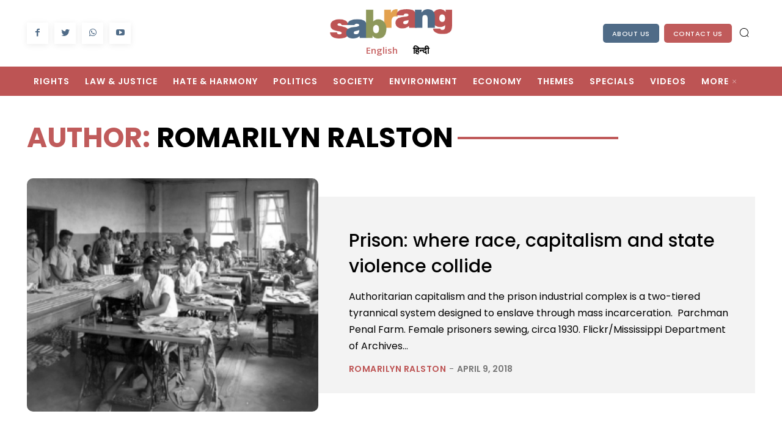

--- FILE ---
content_type: application/x-javascript
request_url: https://sabrangindia.in/wp-content/cache/minify/d237b.js
body_size: 82422
content:
/*! This file is auto-generated */
!function(n,r){var t,e;"object"==typeof exports&&"undefined"!=typeof module?module.exports=r():"function"==typeof define&&define.amd?define("underscore",r):(n="undefined"!=typeof globalThis?globalThis:n||self,t=n._,(e=n._=r()).noConflict=function(){return n._=t,e})}(this,function(){var n="1.13.6",r="object"==typeof self&&self.self===self&&self||"object"==typeof global&&global.global===global&&global||Function("return this")()||{},e=Array.prototype,F=Object.prototype,V="undefined"!=typeof Symbol?Symbol.prototype:null,P=e.push,f=e.slice,s=F.toString,q=F.hasOwnProperty,t="undefined"!=typeof ArrayBuffer,u="undefined"!=typeof DataView,U=Array.isArray,W=Object.keys,z=Object.create,L=t&&ArrayBuffer.isView,$=isNaN,C=isFinite,K=!{toString:null}.propertyIsEnumerable("toString"),J=["valueOf","isPrototypeOf","toString","propertyIsEnumerable","hasOwnProperty","toLocaleString"],G=Math.pow(2,53)-1;function l(u,o){return o=null==o?u.length-1:+o,function(){for(var n=Math.max(arguments.length-o,0),r=Array(n),t=0;t<n;t++)r[t]=arguments[t+o];switch(o){case 0:return u.call(this,r);case 1:return u.call(this,arguments[0],r);case 2:return u.call(this,arguments[0],arguments[1],r)}for(var e=Array(o+1),t=0;t<o;t++)e[t]=arguments[t];return e[o]=r,u.apply(this,e)}}function o(n){var r=typeof n;return"function"==r||"object"==r&&!!n}function H(n){return void 0===n}function Q(n){return!0===n||!1===n||"[object Boolean]"===s.call(n)}function i(n){var r="[object "+n+"]";return function(n){return s.call(n)===r}}var X=i("String"),Y=i("Number"),Z=i("Date"),nn=i("RegExp"),rn=i("Error"),tn=i("Symbol"),en=i("ArrayBuffer"),a=i("Function"),r=r.document&&r.document.childNodes,p=a="function"!=typeof/./&&"object"!=typeof Int8Array&&"function"!=typeof r?function(n){return"function"==typeof n||!1}:a,r=i("Object"),un=u&&r(new DataView(new ArrayBuffer(8))),a="undefined"!=typeof Map&&r(new Map),u=i("DataView");var h=un?function(n){return null!=n&&p(n.getInt8)&&en(n.buffer)}:u,v=U||i("Array");function y(n,r){return null!=n&&q.call(n,r)}var on=i("Arguments"),an=(!function(){on(arguments)||(on=function(n){return y(n,"callee")})}(),on);function fn(n){return Y(n)&&$(n)}function cn(n){return function(){return n}}function ln(r){return function(n){n=r(n);return"number"==typeof n&&0<=n&&n<=G}}function sn(r){return function(n){return null==n?void 0:n[r]}}var d=sn("byteLength"),pn=ln(d),hn=/\[object ((I|Ui)nt(8|16|32)|Float(32|64)|Uint8Clamped|Big(I|Ui)nt64)Array\]/;var vn=t?function(n){return L?L(n)&&!h(n):pn(n)&&hn.test(s.call(n))}:cn(!1),g=sn("length");function yn(n,r){r=function(r){for(var t={},n=r.length,e=0;e<n;++e)t[r[e]]=!0;return{contains:function(n){return!0===t[n]},push:function(n){return t[n]=!0,r.push(n)}}}(r);var t=J.length,e=n.constructor,u=p(e)&&e.prototype||F,o="constructor";for(y(n,o)&&!r.contains(o)&&r.push(o);t--;)(o=J[t])in n&&n[o]!==u[o]&&!r.contains(o)&&r.push(o)}function b(n){if(!o(n))return[];if(W)return W(n);var r,t=[];for(r in n)y(n,r)&&t.push(r);return K&&yn(n,t),t}function dn(n,r){var t=b(r),e=t.length;if(null==n)return!e;for(var u=Object(n),o=0;o<e;o++){var i=t[o];if(r[i]!==u[i]||!(i in u))return!1}return!0}function m(n){return n instanceof m?n:this instanceof m?void(this._wrapped=n):new m(n)}function gn(n){return new Uint8Array(n.buffer||n,n.byteOffset||0,d(n))}m.VERSION=n,m.prototype.valueOf=m.prototype.toJSON=m.prototype.value=function(){return this._wrapped},m.prototype.toString=function(){return String(this._wrapped)};var bn="[object DataView]";function mn(n,r,t,e){var u;return n===r?0!==n||1/n==1/r:null!=n&&null!=r&&(n!=n?r!=r:("function"==(u=typeof n)||"object"==u||"object"==typeof r)&&function n(r,t,e,u){r instanceof m&&(r=r._wrapped);t instanceof m&&(t=t._wrapped);var o=s.call(r);if(o!==s.call(t))return!1;if(un&&"[object Object]"==o&&h(r)){if(!h(t))return!1;o=bn}switch(o){case"[object RegExp]":case"[object String]":return""+r==""+t;case"[object Number]":return+r!=+r?+t!=+t:0==+r?1/+r==1/t:+r==+t;case"[object Date]":case"[object Boolean]":return+r==+t;case"[object Symbol]":return V.valueOf.call(r)===V.valueOf.call(t);case"[object ArrayBuffer]":case bn:return n(gn(r),gn(t),e,u)}o="[object Array]"===o;if(!o&&vn(r)){var i=d(r);if(i!==d(t))return!1;if(r.buffer===t.buffer&&r.byteOffset===t.byteOffset)return!0;o=!0}if(!o){if("object"!=typeof r||"object"!=typeof t)return!1;var i=r.constructor,a=t.constructor;if(i!==a&&!(p(i)&&i instanceof i&&p(a)&&a instanceof a)&&"constructor"in r&&"constructor"in t)return!1}e=e||[];u=u||[];var f=e.length;for(;f--;)if(e[f]===r)return u[f]===t;e.push(r);u.push(t);if(o){if((f=r.length)!==t.length)return!1;for(;f--;)if(!mn(r[f],t[f],e,u))return!1}else{var c,l=b(r);if(f=l.length,b(t).length!==f)return!1;for(;f--;)if(c=l[f],!y(t,c)||!mn(r[c],t[c],e,u))return!1}e.pop();u.pop();return!0}(n,r,t,e))}function c(n){if(!o(n))return[];var r,t=[];for(r in n)t.push(r);return K&&yn(n,t),t}function jn(e){var u=g(e);return function(n){if(null==n)return!1;var r=c(n);if(g(r))return!1;for(var t=0;t<u;t++)if(!p(n[e[t]]))return!1;return e!==wn||!p(n[_n])}}var _n="forEach",r=["clear","delete"],u=["get","has","set"],U=r.concat(_n,u),wn=r.concat(u),t=["add"].concat(r,_n,"has"),u=a?jn(U):i("Map"),r=a?jn(wn):i("WeakMap"),U=a?jn(t):i("Set"),a=i("WeakSet");function j(n){for(var r=b(n),t=r.length,e=Array(t),u=0;u<t;u++)e[u]=n[r[u]];return e}function An(n){for(var r={},t=b(n),e=0,u=t.length;e<u;e++)r[n[t[e]]]=t[e];return r}function xn(n){var r,t=[];for(r in n)p(n[r])&&t.push(r);return t.sort()}function Sn(f,c){return function(n){var r=arguments.length;if(c&&(n=Object(n)),!(r<2||null==n))for(var t=1;t<r;t++)for(var e=arguments[t],u=f(e),o=u.length,i=0;i<o;i++){var a=u[i];c&&void 0!==n[a]||(n[a]=e[a])}return n}}var On=Sn(c),_=Sn(b),Mn=Sn(c,!0);function En(n){var r;return o(n)?z?z(n):((r=function(){}).prototype=n,n=new r,r.prototype=null,n):{}}function Bn(n){return v(n)?n:[n]}function w(n){return m.toPath(n)}function Nn(n,r){for(var t=r.length,e=0;e<t;e++){if(null==n)return;n=n[r[e]]}return t?n:void 0}function In(n,r,t){n=Nn(n,w(r));return H(n)?t:n}function Tn(n){return n}function A(r){return r=_({},r),function(n){return dn(n,r)}}function kn(r){return r=w(r),function(n){return Nn(n,r)}}function x(u,o,n){if(void 0===o)return u;switch(null==n?3:n){case 1:return function(n){return u.call(o,n)};case 3:return function(n,r,t){return u.call(o,n,r,t)};case 4:return function(n,r,t,e){return u.call(o,n,r,t,e)}}return function(){return u.apply(o,arguments)}}function Dn(n,r,t){return null==n?Tn:p(n)?x(n,r,t):(o(n)&&!v(n)?A:kn)(n)}function Rn(n,r){return Dn(n,r,1/0)}function S(n,r,t){return m.iteratee!==Rn?m.iteratee(n,r):Dn(n,r,t)}function Fn(){}function Vn(n,r){return null==r&&(r=n,n=0),n+Math.floor(Math.random()*(r-n+1))}m.toPath=Bn,m.iteratee=Rn;var O=Date.now||function(){return(new Date).getTime()};function Pn(r){function t(n){return r[n]}var n="(?:"+b(r).join("|")+")",e=RegExp(n),u=RegExp(n,"g");return function(n){return e.test(n=null==n?"":""+n)?n.replace(u,t):n}}var t={"&":"&amp;","<":"&lt;",">":"&gt;",'"':"&quot;","'":"&#x27;","`":"&#x60;"},qn=Pn(t),t=Pn(An(t)),Un=m.templateSettings={evaluate:/<%([\s\S]+?)%>/g,interpolate:/<%=([\s\S]+?)%>/g,escape:/<%-([\s\S]+?)%>/g},Wn=/(.)^/,zn={"'":"'","\\":"\\","\r":"r","\n":"n","\u2028":"u2028","\u2029":"u2029"},Ln=/\\|'|\r|\n|\u2028|\u2029/g;function $n(n){return"\\"+zn[n]}var Cn=/^\s*(\w|\$)+\s*$/;var Kn=0;function Jn(n,r,t,e,u){return e instanceof r?(e=En(n.prototype),o(r=n.apply(e,u))?r:e):n.apply(t,u)}var M=l(function(u,o){function i(){for(var n=0,r=o.length,t=Array(r),e=0;e<r;e++)t[e]=o[e]===a?arguments[n++]:o[e];for(;n<arguments.length;)t.push(arguments[n++]);return Jn(u,i,this,this,t)}var a=M.placeholder;return i}),Gn=(M.placeholder=m,l(function(r,t,e){var u;if(p(r))return u=l(function(n){return Jn(r,u,t,this,e.concat(n))});throw new TypeError("Bind must be called on a function")})),E=ln(g);function B(n,r,t,e){if(e=e||[],r||0===r){if(r<=0)return e.concat(n)}else r=1/0;for(var u=e.length,o=0,i=g(n);o<i;o++){var a=n[o];if(E(a)&&(v(a)||an(a)))if(1<r)B(a,r-1,t,e),u=e.length;else for(var f=0,c=a.length;f<c;)e[u++]=a[f++];else t||(e[u++]=a)}return e}var Hn=l(function(n,r){var t=(r=B(r,!1,!1)).length;if(t<1)throw new Error("bindAll must be passed function names");for(;t--;){var e=r[t];n[e]=Gn(n[e],n)}return n});var Qn=l(function(n,r,t){return setTimeout(function(){return n.apply(null,t)},r)}),Xn=M(Qn,m,1);function Yn(n){return function(){return!n.apply(this,arguments)}}function Zn(n,r){var t;return function(){return 0<--n&&(t=r.apply(this,arguments)),n<=1&&(r=null),t}}var nr=M(Zn,2);function rr(n,r,t){r=S(r,t);for(var e,u=b(n),o=0,i=u.length;o<i;o++)if(r(n[e=u[o]],e,n))return e}function tr(o){return function(n,r,t){r=S(r,t);for(var e=g(n),u=0<o?0:e-1;0<=u&&u<e;u+=o)if(r(n[u],u,n))return u;return-1}}var er=tr(1),ur=tr(-1);function or(n,r,t,e){for(var u=(t=S(t,e,1))(r),o=0,i=g(n);o<i;){var a=Math.floor((o+i)/2);t(n[a])<u?o=a+1:i=a}return o}function ir(o,i,a){return function(n,r,t){var e=0,u=g(n);if("number"==typeof t)0<o?e=0<=t?t:Math.max(t+u,e):u=0<=t?Math.min(t+1,u):t+u+1;else if(a&&t&&u)return n[t=a(n,r)]===r?t:-1;if(r!=r)return 0<=(t=i(f.call(n,e,u),fn))?t+e:-1;for(t=0<o?e:u-1;0<=t&&t<u;t+=o)if(n[t]===r)return t;return-1}}var ar=ir(1,er,or),fr=ir(-1,ur);function cr(n,r,t){r=(E(n)?er:rr)(n,r,t);if(void 0!==r&&-1!==r)return n[r]}function N(n,r,t){if(r=x(r,t),E(n))for(u=0,o=n.length;u<o;u++)r(n[u],u,n);else for(var e=b(n),u=0,o=e.length;u<o;u++)r(n[e[u]],e[u],n);return n}function I(n,r,t){r=S(r,t);for(var e=!E(n)&&b(n),u=(e||n).length,o=Array(u),i=0;i<u;i++){var a=e?e[i]:i;o[i]=r(n[a],a,n)}return o}function lr(p){return function(n,r,t,e){var u=3<=arguments.length,o=n,i=x(r,e,4),a=t,f=!E(o)&&b(o),c=(f||o).length,l=0<p?0:c-1;for(u||(a=o[f?f[l]:l],l+=p);0<=l&&l<c;l+=p){var s=f?f[l]:l;a=i(a,o[s],s,o)}return a}}var sr=lr(1),pr=lr(-1);function T(n,e,r){var u=[];return e=S(e,r),N(n,function(n,r,t){e(n,r,t)&&u.push(n)}),u}function hr(n,r,t){r=S(r,t);for(var e=!E(n)&&b(n),u=(e||n).length,o=0;o<u;o++){var i=e?e[o]:o;if(!r(n[i],i,n))return!1}return!0}function vr(n,r,t){r=S(r,t);for(var e=!E(n)&&b(n),u=(e||n).length,o=0;o<u;o++){var i=e?e[o]:o;if(r(n[i],i,n))return!0}return!1}function k(n,r,t,e){return E(n)||(n=j(n)),0<=ar(n,r,t="number"==typeof t&&!e?t:0)}var yr=l(function(n,t,e){var u,o;return p(t)?o=t:(t=w(t),u=t.slice(0,-1),t=t[t.length-1]),I(n,function(n){var r=o;if(!r){if(null==(n=u&&u.length?Nn(n,u):n))return;r=n[t]}return null==r?r:r.apply(n,e)})});function dr(n,r){return I(n,kn(r))}function gr(n,e,r){var t,u,o=-1/0,i=-1/0;if(null==e||"number"==typeof e&&"object"!=typeof n[0]&&null!=n)for(var a=0,f=(n=E(n)?n:j(n)).length;a<f;a++)null!=(t=n[a])&&o<t&&(o=t);else e=S(e,r),N(n,function(n,r,t){u=e(n,r,t),(i<u||u===-1/0&&o===-1/0)&&(o=n,i=u)});return o}var br=/[^\ud800-\udfff]|[\ud800-\udbff][\udc00-\udfff]|[\ud800-\udfff]/g;function mr(n){return n?v(n)?f.call(n):X(n)?n.match(br):E(n)?I(n,Tn):j(n):[]}function jr(n,r,t){if(null==r||t)return(n=E(n)?n:j(n))[Vn(n.length-1)];for(var e=mr(n),t=g(e),u=(r=Math.max(Math.min(r,t),0),t-1),o=0;o<r;o++){var i=Vn(o,u),a=e[o];e[o]=e[i],e[i]=a}return e.slice(0,r)}function D(o,r){return function(t,e,n){var u=r?[[],[]]:{};return e=S(e,n),N(t,function(n,r){r=e(n,r,t);o(u,n,r)}),u}}var _r=D(function(n,r,t){y(n,t)?n[t].push(r):n[t]=[r]}),wr=D(function(n,r,t){n[t]=r}),Ar=D(function(n,r,t){y(n,t)?n[t]++:n[t]=1}),xr=D(function(n,r,t){n[t?0:1].push(r)},!0);function Sr(n,r,t){return r in t}var Or=l(function(n,r){var t={},e=r[0];if(null!=n){p(e)?(1<r.length&&(e=x(e,r[1])),r=c(n)):(e=Sr,r=B(r,!1,!1),n=Object(n));for(var u=0,o=r.length;u<o;u++){var i=r[u],a=n[i];e(a,i,n)&&(t[i]=a)}}return t}),Mr=l(function(n,t){var r,e=t[0];return p(e)?(e=Yn(e),1<t.length&&(r=t[1])):(t=I(B(t,!1,!1),String),e=function(n,r){return!k(t,r)}),Or(n,e,r)});function Er(n,r,t){return f.call(n,0,Math.max(0,n.length-(null==r||t?1:r)))}function Br(n,r,t){return null==n||n.length<1?null==r||t?void 0:[]:null==r||t?n[0]:Er(n,n.length-r)}function R(n,r,t){return f.call(n,null==r||t?1:r)}var Nr=l(function(n,r){return r=B(r,!0,!0),T(n,function(n){return!k(r,n)})}),Ir=l(function(n,r){return Nr(n,r)});function Tr(n,r,t,e){Q(r)||(e=t,t=r,r=!1),null!=t&&(t=S(t,e));for(var u=[],o=[],i=0,a=g(n);i<a;i++){var f=n[i],c=t?t(f,i,n):f;r&&!t?(i&&o===c||u.push(f),o=c):t?k(o,c)||(o.push(c),u.push(f)):k(u,f)||u.push(f)}return u}var kr=l(function(n){return Tr(B(n,!0,!0))});function Dr(n){for(var r=n&&gr(n,g).length||0,t=Array(r),e=0;e<r;e++)t[e]=dr(n,e);return t}var Rr=l(Dr);function Fr(n,r){return n._chain?m(r).chain():r}function Vr(t){return N(xn(t),function(n){var r=m[n]=t[n];m.prototype[n]=function(){var n=[this._wrapped];return P.apply(n,arguments),Fr(this,r.apply(m,n))}}),m}N(["pop","push","reverse","shift","sort","splice","unshift"],function(r){var t=e[r];m.prototype[r]=function(){var n=this._wrapped;return null!=n&&(t.apply(n,arguments),"shift"!==r&&"splice"!==r||0!==n.length||delete n[0]),Fr(this,n)}}),N(["concat","join","slice"],function(n){var r=e[n];m.prototype[n]=function(){var n=this._wrapped;return Fr(this,n=null!=n?r.apply(n,arguments):n)}});n=Vr({__proto__:null,VERSION:n,restArguments:l,isObject:o,isNull:function(n){return null===n},isUndefined:H,isBoolean:Q,isElement:function(n){return!(!n||1!==n.nodeType)},isString:X,isNumber:Y,isDate:Z,isRegExp:nn,isError:rn,isSymbol:tn,isArrayBuffer:en,isDataView:h,isArray:v,isFunction:p,isArguments:an,isFinite:function(n){return!tn(n)&&C(n)&&!isNaN(parseFloat(n))},isNaN:fn,isTypedArray:vn,isEmpty:function(n){var r;return null==n||("number"==typeof(r=g(n))&&(v(n)||X(n)||an(n))?0===r:0===g(b(n)))},isMatch:dn,isEqual:function(n,r){return mn(n,r)},isMap:u,isWeakMap:r,isSet:U,isWeakSet:a,keys:b,allKeys:c,values:j,pairs:function(n){for(var r=b(n),t=r.length,e=Array(t),u=0;u<t;u++)e[u]=[r[u],n[r[u]]];return e},invert:An,functions:xn,methods:xn,extend:On,extendOwn:_,assign:_,defaults:Mn,create:function(n,r){return n=En(n),r&&_(n,r),n},clone:function(n){return o(n)?v(n)?n.slice():On({},n):n},tap:function(n,r){return r(n),n},get:In,has:function(n,r){for(var t=(r=w(r)).length,e=0;e<t;e++){var u=r[e];if(!y(n,u))return!1;n=n[u]}return!!t},mapObject:function(n,r,t){r=S(r,t);for(var e=b(n),u=e.length,o={},i=0;i<u;i++){var a=e[i];o[a]=r(n[a],a,n)}return o},identity:Tn,constant:cn,noop:Fn,toPath:Bn,property:kn,propertyOf:function(r){return null==r?Fn:function(n){return In(r,n)}},matcher:A,matches:A,times:function(n,r,t){var e=Array(Math.max(0,n));r=x(r,t,1);for(var u=0;u<n;u++)e[u]=r(u);return e},random:Vn,now:O,escape:qn,unescape:t,templateSettings:Un,template:function(o,n,r){n=Mn({},n=!n&&r?r:n,m.templateSettings);var t,r=RegExp([(n.escape||Wn).source,(n.interpolate||Wn).source,(n.evaluate||Wn).source].join("|")+"|$","g"),i=0,a="__p+='";if(o.replace(r,function(n,r,t,e,u){return a+=o.slice(i,u).replace(Ln,$n),i=u+n.length,r?a+="'+\n((__t=("+r+"))==null?'':_.escape(__t))+\n'":t?a+="'+\n((__t=("+t+"))==null?'':__t)+\n'":e&&(a+="';\n"+e+"\n__p+='"),n}),a+="';\n",r=n.variable){if(!Cn.test(r))throw new Error("variable is not a bare identifier: "+r)}else a="with(obj||{}){\n"+a+"}\n",r="obj";a="var __t,__p='',__j=Array.prototype.join,print=function(){__p+=__j.call(arguments,'');};\n"+a+"return __p;\n";try{t=new Function(r,"_",a)}catch(n){throw n.source=a,n}function e(n){return t.call(this,n,m)}return e.source="function("+r+"){\n"+a+"}",e},result:function(n,r,t){var e=(r=w(r)).length;if(!e)return p(t)?t.call(n):t;for(var u=0;u<e;u++){var o=null==n?void 0:n[r[u]];void 0===o&&(o=t,u=e),n=p(o)?o.call(n):o}return n},uniqueId:function(n){var r=++Kn+"";return n?n+r:r},chain:function(n){return(n=m(n))._chain=!0,n},iteratee:Rn,partial:M,bind:Gn,bindAll:Hn,memoize:function(e,u){function o(n){var r=o.cache,t=""+(u?u.apply(this,arguments):n);return y(r,t)||(r[t]=e.apply(this,arguments)),r[t]}return o.cache={},o},delay:Qn,defer:Xn,throttle:function(t,e,u){function o(){l=!1===u.leading?0:O(),i=null,c=t.apply(a,f),i||(a=f=null)}function n(){var n=O(),r=(l||!1!==u.leading||(l=n),e-(n-l));return a=this,f=arguments,r<=0||e<r?(i&&(clearTimeout(i),i=null),l=n,c=t.apply(a,f),i||(a=f=null)):i||!1===u.trailing||(i=setTimeout(o,r)),c}var i,a,f,c,l=0;return u=u||{},n.cancel=function(){clearTimeout(i),l=0,i=a=f=null},n},debounce:function(r,t,e){function u(){var n=O()-i;n<t?o=setTimeout(u,t-n):(o=null,e||(f=r.apply(c,a)),o||(a=c=null))}var o,i,a,f,c,n=l(function(n){return c=this,a=n,i=O(),o||(o=setTimeout(u,t),e&&(f=r.apply(c,a))),f});return n.cancel=function(){clearTimeout(o),o=a=c=null},n},wrap:function(n,r){return M(r,n)},negate:Yn,compose:function(){var t=arguments,e=t.length-1;return function(){for(var n=e,r=t[e].apply(this,arguments);n--;)r=t[n].call(this,r);return r}},after:function(n,r){return function(){if(--n<1)return r.apply(this,arguments)}},before:Zn,once:nr,findKey:rr,findIndex:er,findLastIndex:ur,sortedIndex:or,indexOf:ar,lastIndexOf:fr,find:cr,detect:cr,findWhere:function(n,r){return cr(n,A(r))},each:N,forEach:N,map:I,collect:I,reduce:sr,foldl:sr,inject:sr,reduceRight:pr,foldr:pr,filter:T,select:T,reject:function(n,r,t){return T(n,Yn(S(r)),t)},every:hr,all:hr,some:vr,any:vr,contains:k,includes:k,include:k,invoke:yr,pluck:dr,where:function(n,r){return T(n,A(r))},max:gr,min:function(n,e,r){var t,u,o=1/0,i=1/0;if(null==e||"number"==typeof e&&"object"!=typeof n[0]&&null!=n)for(var a=0,f=(n=E(n)?n:j(n)).length;a<f;a++)null!=(t=n[a])&&t<o&&(o=t);else e=S(e,r),N(n,function(n,r,t){((u=e(n,r,t))<i||u===1/0&&o===1/0)&&(o=n,i=u)});return o},shuffle:function(n){return jr(n,1/0)},sample:jr,sortBy:function(n,e,r){var u=0;return e=S(e,r),dr(I(n,function(n,r,t){return{value:n,index:u++,criteria:e(n,r,t)}}).sort(function(n,r){var t=n.criteria,e=r.criteria;if(t!==e){if(e<t||void 0===t)return 1;if(t<e||void 0===e)return-1}return n.index-r.index}),"value")},groupBy:_r,indexBy:wr,countBy:Ar,partition:xr,toArray:mr,size:function(n){return null==n?0:(E(n)?n:b(n)).length},pick:Or,omit:Mr,first:Br,head:Br,take:Br,initial:Er,last:function(n,r,t){return null==n||n.length<1?null==r||t?void 0:[]:null==r||t?n[n.length-1]:R(n,Math.max(0,n.length-r))},rest:R,tail:R,drop:R,compact:function(n){return T(n,Boolean)},flatten:function(n,r){return B(n,r,!1)},without:Ir,uniq:Tr,unique:Tr,union:kr,intersection:function(n){for(var r=[],t=arguments.length,e=0,u=g(n);e<u;e++){var o=n[e];if(!k(r,o)){for(var i=1;i<t&&k(arguments[i],o);i++);i===t&&r.push(o)}}return r},difference:Nr,unzip:Dr,transpose:Dr,zip:Rr,object:function(n,r){for(var t={},e=0,u=g(n);e<u;e++)r?t[n[e]]=r[e]:t[n[e][0]]=n[e][1];return t},range:function(n,r,t){null==r&&(r=n||0,n=0),t=t||(r<n?-1:1);for(var e=Math.max(Math.ceil((r-n)/t),0),u=Array(e),o=0;o<e;o++,n+=t)u[o]=n;return u},chunk:function(n,r){if(null==r||r<1)return[];for(var t=[],e=0,u=n.length;e<u;)t.push(f.call(n,e,e+=r));return t},mixin:Vr,default:m});return n._=n});
;var tdbAutoload={};
(function(g,c,m){var p=g(document),h=g(c);tdbAutoload={original_post_id:null,loaded_posts:[],is_ajax_running:!1,init:function(){var a=g("#tdb-autoload-article");if(0!==a.length){var e=a.data("autoload"),b=a.data("autoload-type"),l=a.data("autoload-count"),d=a.data("autoload-org-post-id"),k=d,f=0;tdbAutoload.original_post_id=d;tdbAutoload.loaded_posts.push(d);tdbAutoload.log("%c tdbAutoload(inf) art. settings","background: #ffaa00; color: #ffffff; padding:3px 6px");tdbAutoload.log("tdbAutoload status: "+e);
tdbAutoload.log("tdbAutoload type: "+b);tdbAutoload.log("tdbAutoload original post id: "+d);tdbAutoload.log("tdbAutoload count: "+parseInt(l,10));tdbAutoload.log("tdbAutoload scroll percent: "+c.tdb_p_autoload_vars.autoloadScrollPercent);b=m.debounce(function(){tdbAutoload.log("ajax autoload > scroll");if(!0!==tdbAutoload.is_ajax_running){var b=100*h.scrollTop()/(p.height()-h.height()),e=c.tdb_p_autoload_vars.autoloadScrollPercent;(!l||f<parseInt(l,10))&&b>=e&&d===k&&(tdbAutoload._ajaxLoadingStart(a),
tdbAutoload.is_ajax_running=!0,g.ajax({timeout:5E4,type:"POST",url:tdbAutoload._getRestEndPoint("td-cloud-library/ajax_autoload","uid="+tdbAutoload._getUniqueID()),data:{currentPostId:k,originalPostId:tdbAutoload.original_post_id,loadedPosts:tdbAutoload.loaded_posts},success:function(b,e,n){null!==b&&void 0===b.error&&(void 0!==b.noPosts?tdbAutoload._ajaxLoadingEnd(a):(f++,e=g(b.article),g(e).appendTo(a.find(".tdc-content-wrap")),k=d=b.id,tdbAutoload.loaded_posts.push(d),e.filter("#tdb-infinte-post-"+
k+"-iframe").on("load",function(){var b=g(this);tdbAutoload.is_ajax_running=!1;tdbAutoload._ajaxLoadingEnd(a);b.css("opacity",1);setTimeout(function(){var a=b.contents().find("html").outerHeight(!0)+2;tdbAutoload.log("initial iframe load height set to: "+a);b.height(a)},50);b.contents().find("html").attr("id",b.attr("id"));b.contents().find(".grecaptcha-badge").css("visibility","hidden");var e=c.MutationObserver||c.WebKitMutationObserver||c.MozMutationObserver,f=document.querySelector("#"+b.attr("id")),
n=(f.contentDocument||f.contentWindow.document).getElementsByTagName("html"),d=m.debounce(function(){var a=n[0].offsetHeight;tdbAutoload.log("setHeight: height set to: "+a);b.height(a)},10);(new e(function(a){a.forEach(function(a){tdbAutoload.log("mutation occurred!");tdbAutoload.log(a);d()})})).observe(n[0],{childList:!0,subtree:!0})})))},error:function(a,b,e){}}))}},100);var n=m.debounce(function(){tdbAutoload.log("ajax_autoload > resize");g(".tdb-autoload-wrap").find(".tdb-infinte-post-iframe").each(function(){var a=
g(this);a.height(a.contents().find("html").outerHeight())})},100),q=m.debounce(function(){tdbAutoload.log("ajax autoload > scroll location change");tdbAutoload._locationChange()},100);"on"===e&&(h.scroll(b),h.scroll(q),h.resize(n),h.resize(function(){}),h.scroll(function(){}))}},_fixSmartSidebar:function(){var a=h.scrollTop(),e=a+h.height();g(".tdb-autoload-wrap").find("iframe").each(function(){var b=g(this),c=b.offset().top-g("#wpadminbar").outerHeight(),d=b.outerHeight(!0);b=b.attr("id");c<a&&c+
d>e&&document.getElementById(b).contentWindow.tdSmartSidebar.td_events_scroll(a-c)})},_locationChange:function(){var a=h.scrollTop(),e=a+h.height(),b=[];g(".tdb-autoload-wrap").find("article, iframe").filter(function(){return g(this).parent().hasClass("tdb-autoload-wrap")}).each(function(){var f=g(this),c=g(".td-header-menu-wrap.td-affix");c=c.length?c.outerHeight():0;var d=g("#wpadminbar");d=d.length?d.outerHeight():0;c=f.offset().top-(c+d);var k=f.outerHeight(!0);d=f.data("post-url");var h="",l=
f.data("post-title");f.is("iframe")?(f=f.contents().find("#tdb-autoload-article article"),f.length&&(h=f.data("post-edit-url"))):h=f.data("post-edit-url");f=c+k;c<a&&f>e?b.push({top:c,bottom:f,post_url:d,post_edit_url:h,post_title:l}):c>a&&c<e?b.push({top:c,bottom:f,post_url:d,post_edit_url:h,post_title:l}):f>a&&f<e&&b.push({top:c,bottom:f,post_url:d,post_edit_url:h,post_title:l})});if(0===b.length){var l=c.location.href;var d=c.tdb_p_autoload_vars.origPostEditUrl;var k=document.title}else 1===b.length?
(k=b.pop(),l=k.post_url,d=k.post_edit_url,k=k.post_title):(l=b[0].post_url,d=b[0].post_edit_url,k=b[0].post_title);tdbAutoload._updatePostURL(l,d,k)},_updatePostURL:function(a,e,b){c.location.href===a||""===a||c.location.href.includes(a)||(c.history.replaceState(null,null,a),document.title=b,c.tdb_p_autoload_vars.isAdminBarShowing&&e&&g("#wp-admin-bar-edit").find("a").attr("href",e))},_ajaxLoadingStart:function(a){g(".td-loader-gif").remove();a.find(".tdc-content-wrap").append('<div class="td-loader-gif td-loader-animation-start tdb-loader-autoload"></div>');
tdLoadingBox.init(tds_theme_color_site_wide);setTimeout(function(){g(".td-loader-gif").removeClass("td-loader-animation-start").addClass("td-loader-animation-mid")},50)},_ajaxLoadingEnd:function(a){a.find(".td-loader-gif").removeClass("td-loader-animation-mid").addClass("td-loader-animation-end");setTimeout(function(){a.find(".td-loader-gif").remove();tdLoadingBox.stop()},400)},_getRestEndPoint:function(a,e){return m.isEmpty(c.tdb_global_vars.permalinkStructure)?c.tdb_global_vars.wpRestUrl+a+"&"+
e:c.tdb_global_vars.wpRestUrl+a+"?"+e},_getUniqueID:function(){function a(){return Math.floor(65536*(1+Math.random())).toString(16).substring(1)}return a()+a()+"-"+a()+"-"+a()+"-"+a()+"-"+a()+a()+a()},log:function(a,c){}};p.ready(function(){tdbAutoload.init()})})(jQuery,this,_);

;/*
 Magnific Popup - v0.9.9 - 2013-12-27
 http://dimsemenov.com/plugins/magnific-popup/
 Copyright (c) 2013 Dmitry Semenov;  Hammer.JS - v2.0.8 - 2016-04-23
 http://hammerjs.github.io/

 Copyright (c) 2016 Jorik Tangelder;
 Licensed under the MIT license */
var $jscomp=$jscomp||{};$jscomp.scope={};$jscomp.arrayIteratorImpl=function(a){var b=0;return function(){return b<a.length?{done:!1,value:a[b++]}:{done:!0}}};$jscomp.arrayIterator=function(a){return{next:$jscomp.arrayIteratorImpl(a)}};$jscomp.makeIterator=function(a){var b="undefined"!=typeof Symbol&&Symbol.iterator&&a[Symbol.iterator];return b?b.call(a):$jscomp.arrayIterator(a)};var tdAnalytics={};
(function(){tdAnalytics={_fbPixelId:"",_gaTrackingId:"",_gaErrors:[],_fbErrors:[],init:function(){!0!==tdAnalytics._inIframe()&&("undefined"!==typeof window.dataLayer&&window.dataLayer.forEach(function(a,b,c){"config"===a[0]&&(tdAnalytics._gaTrackingId=a[1])}),"undefined"!==typeof fbq&&setTimeout(function(){tdAnalytics._fbPixelId=fbq.getState().pixels[0].id},500),jQuery("body").on("click",".tdm_block_button .tds-button .tdm-btn, .tdm_block_icon_box .tds-button .tdm-btn, .td_block_single_image .td_single_image_bg, .tds-newsletter .tdn-btn-wrap button",
function(a){a.target.classList.contains("tdn-submit-btn")||a.preventDefault();var b=jQuery(this),c={ga:{},fb:{},eventTarget:"",eventTargetAtt:a.target.getAttribute("target")};a.target.classList.contains("tdm-btn-text")?c.eventTarget=a.target.parentElement.getAttribute("href"):c.eventTarget=a.target.getAttribute("href");void 0!==b.data("ga-event-action")&&(c.ga.eventAction=b.data("ga-event-action"));void 0!==b.data("ga-event-cat")&&(c.ga.eventCategory=b.data("ga-event-cat"));void 0!==b.data("ga-event-label")&&
(c.ga.eventLabel=b.data("ga-event-label"));void 0!==b.data("fb-event-name")&&(c.fb.eventName=b.data("fb-event-name"));void 0!==b.data("fb-event-content-name")&&(c.fb.eventContentName=b.data("fb-event-content-name"));tdAnalytics._trackEvent(c)}))},_trackEvent:function(a){"undefined"===typeof a.ga.eventAction&&tdAnalytics._gaErrors.push({errorId:"eventActionError",errorMessage:"Google analytics event action is undefined."});"undefined"===typeof a.ga.eventCategory&&tdAnalytics._gaErrors.push({errorId:"eventCategory",
errorMessage:"Google analytics event category is undefined."});window[window.GoogleAnalyticsObject||"ga"]||tdAnalytics._gaErrors.push({errorId:"GoogleAnalyticsPageCode",errorMessage:"Google Analytics code is not loaded on the current page."});""===tdAnalytics._gaTrackingId&&tdAnalytics._gaErrors.push({errorId:"GoogleAnalyticsTrackingId",errorMessage:"Google Analytics TrackingId is missing on the current page."});0===tdAnalytics._gaErrors.length&&gtag("event",a.ga.eventAction,{event_category:a.ga.eventCategory,
event_label:a.ga.eventLabel,event_callback:function(){console.log(" %c GA Success","color: green; font-weight: bold;")}});"undefined"===typeof window.fbq&&tdAnalytics._fbErrors.push({errorId:"FacebookPixelPageCode",errorMessage:"Facebook Pixel events code is not loaded on the current page."});""===tdAnalytics._fbPixelId&&tdAnalytics._fbErrors.push({errorId:"FacebookPixelTrackingId",errorMessage:"Facebook Pixel TrackingId is missing on the current page."});"undefined"===typeof a.fb.eventName&&tdAnalytics._fbErrors.push({errorId:"FacebookPixelEventName",
errorMessage:"Facebook pixel standard event name is not set ( undefined )."});0===tdAnalytics._fbErrors.length&&("undefined"!==typeof a.fb.eventContentName?fbq("track",a.fb.eventName,{content_name:a.fb.eventContentName}):fbq("track",a.fb.eventName),console.log(" %c FB track sent","color: green; font-weight: bold;"));setTimeout(function(){a.eventTarget&&("_blank"===a.eventTargetAtt?window.open(a.eventTarget):window.location=a.eventTarget)},150)},_inIframe:function(){try{return window.self!==window.top}catch(a){return!0}},
_displayErrors:function(){if(0<tdAnalytics._gaErrors.length)for(;0<tdAnalytics._gaErrors.length;){var a=tdAnalytics._gaErrors.shift();console.warn(a.errorId+": "+a.errorMessage)}if(0<tdAnalytics._fbErrors.length)for(;0<tdAnalytics._fbErrors.length;)a=tdAnalytics._fbErrors.shift(),console.warn(a.errorId+": "+a.errorMessage)}}})();jQuery(window).ready(function(){tdAnalytics.init()});jQuery.easing.jswing=jQuery.easing.swing;
jQuery.extend(jQuery.easing,{def:"easeOutQuad",swing:function(a,b,c,d,f){return jQuery.easing[jQuery.easing.def](a,b,c,d,f)},easeInQuad:function(a,b,c,d,f){return d*(b/=f)*b+c},easeOutQuad:function(a,b,c,d,f){return-d*(b/=f)*(b-2)+c},easeInOutQuad:function(a,b,c,d,f){return 1>(b/=f/2)?d/2*b*b+c:-d/2*(--b*(b-2)-1)+c},easeInCubic:function(a,b,c,d,f){return d*(b/=f)*b*b+c},easeOutCubic:function(a,b,c,d,f){return d*((b=b/f-1)*b*b+1)+c},easeInOutCubic:function(a,b,c,d,f){return 1>(b/=f/2)?d/2*b*b*b+c:
d/2*((b-=2)*b*b+2)+c},easeInQuart:function(a,b,c,d,f){return d*(b/=f)*b*b*b+c},easeOutQuart:function(a,b,c,d,f){return-d*((b=b/f-1)*b*b*b-1)+c},easeInOutQuart:function(a,b,c,d,f){return 1>(b/=f/2)?d/2*b*b*b*b+c:-d/2*((b-=2)*b*b*b-2)+c},easeInQuint:function(a,b,c,d,f){return d*(b/=f)*b*b*b*b+c},easeOutQuint:function(a,b,c,d,f){return d*((b=b/f-1)*b*b*b*b+1)+c},easeInOutQuint:function(a,b,c,d,f){return 1>(b/=f/2)?d/2*b*b*b*b*b+c:d/2*((b-=2)*b*b*b*b+2)+c},easeInSine:function(a,b,c,d,f){return-d*Math.cos(b/
f*(Math.PI/2))+d+c},easeOutSine:function(a,b,c,d,f){return d*Math.sin(b/f*(Math.PI/2))+c},easeInOutSine:function(a,b,c,d,f){return-d/2*(Math.cos(Math.PI*b/f)-1)+c},easeInExpo:function(a,b,c,d,f){return 0==b?c:d*Math.pow(2,10*(b/f-1))+c},easeOutExpo:function(a,b,c,d,f){return b==f?c+d:d*(-Math.pow(2,-10*b/f)+1)+c},easeInOutExpo:function(a,b,c,d,f){return 0==b?c:b==f?c+d:1>(b/=f/2)?d/2*Math.pow(2,10*(b-1))+c:d/2*(-Math.pow(2,-10*--b)+2)+c},easeInCirc:function(a,b,c,d,f){return-d*(Math.sqrt(1-(b/=f)*
b)-1)+c},easeOutCirc:function(a,b,c,d,f){return d*Math.sqrt(1-(b=b/f-1)*b)+c},easeInOutCirc:function(a,b,c,d,f){return 1>(b/=f/2)?-d/2*(Math.sqrt(1-b*b)-1)+c:d/2*(Math.sqrt(1-(b-=2)*b)+1)+c},easeInElastic:function(a,b,c,d,f){a=1.70158;var e=0,g=d;if(0==b)return c;if(1==(b/=f))return c+d;e||(e=.3*f);g<Math.abs(d)?(g=d,a=e/4):a=e/(2*Math.PI)*Math.asin(d/g);return-(g*Math.pow(2,10*--b)*Math.sin(2*(b*f-a)*Math.PI/e))+c},easeOutElastic:function(a,b,c,d,f){a=1.70158;var e=0,g=d;if(0==b)return c;if(1==(b/=
f))return c+d;e||(e=.3*f);g<Math.abs(d)?(g=d,a=e/4):a=e/(2*Math.PI)*Math.asin(d/g);return g*Math.pow(2,-10*b)*Math.sin(2*(b*f-a)*Math.PI/e)+d+c},easeInOutElastic:function(a,b,c,d,f){a=1.70158;var e=0,g=d;if(0==b)return c;if(2==(b/=f/2))return c+d;e||(e=.3*f*1.5);g<Math.abs(d)?(g=d,a=e/4):a=e/(2*Math.PI)*Math.asin(d/g);return 1>b?-.5*g*Math.pow(2,10*--b)*Math.sin(2*(b*f-a)*Math.PI/e)+c:.5*g*Math.pow(2,-10*--b)*Math.sin(2*(b*f-a)*Math.PI/e)+d+c},easeInBack:function(a,b,c,d,f,e){void 0==e&&(e=1.70158);
return d*(b/=f)*b*((e+1)*b-e)+c},easeOutBack:function(a,b,c,d,f,e){void 0==e&&(e=1.70158);return d*((b=b/f-1)*b*((e+1)*b+e)+1)+c},easeInOutBack:function(a,b,c,d,f,e){void 0==e&&(e=1.70158);return 1>(b/=f/2)?d/2*b*b*(((e*=1.525)+1)*b-e)+c:d/2*((b-=2)*b*(((e*=1.525)+1)*b+e)+2)+c},easeInBounce:function(a,b,c,d,f){return d-jQuery.easing.easeOutBounce(a,f-b,0,d,f)+c},easeOutBounce:function(a,b,c,d,f){return(b/=f)<1/2.75?7.5625*d*b*b+c:b<2/2.75?d*(7.5625*(b-=1.5/2.75)*b+.75)+c:b<2.5/2.75?d*(7.5625*(b-=
2.25/2.75)*b+.9375)+c:d*(7.5625*(b-=2.625/2.75)*b+.984375)+c},easeInOutBounce:function(a,b,c,d,f){return b<f/2?.5*jQuery.easing.easeInBounce(a,2*b,0,d,f)+c:.5*jQuery.easing.easeOutBounce(a,2*b-f,0,d,f)+.5*d+c}});
(function(a){a.fn.supersubs=function(b){var c=a.extend({},a.fn.supersubs.defaults,b);return this.each(function(){var b=a(this),f=a.meta?a.extend({},c,b.data()):c;setTimeout(function(b){var c=b.find(".sub-menu").show(),d=a('<li id="menu-fontsize">&#8212;</li>').css({padding:0,position:"absolute",top:"-999em",width:"auto"}).appendTo(b)[0].clientWidth;a("#menu-fontsize").remove();c.each(function(b){b=a(this);var c=b.children(),e=c.children("a"),g=c.css("white-space","nowrap").css("float");b.add(c).add(e).css({"float":"none",
width:"auto"});e=b[0].clientWidth/d;e+=f.extraWidth;e>f.maxWidth?e=f.maxWidth:e<f.minWidth&&(e=f.minWidth);e+="em";f.applyMin?b.css("min-width",e):b.css("width",e);c.css({"float":g,width:"100%","white-space":"normal"}).each(function(){var b=a(this).children("ul"),c=void 0!==b.css("left")?"left":"right";b.css(c,"100%")});b.parent().hasClass("tdb-menu-item-inactive")&&b.parent().removeClass("tdb-menu-item-inactive")}).hide()},500,b)})};a.fn.supersubs.defaults={minWidth:9,maxWidth:25,extraWidth:0,applyMin:!1}})(jQuery);
(function(a){var b=0,c=0,d=0,f=0,e="ontouchstart"in window||0<navigator.msMaxTouchPoints,g="onorientationchange"in window,k=!1,n=!1,r=!1,J=!1,u=!1,E="pointer",t="pointer",R=[],P=[],ra=[],X=[],B=[],ea=[],C=[],v=[],D=[],fa=[],oa=[],m={showScrollbar:function(b,c){b.scrollbarHide&&a("."+c).css({opacity:b.scrollbarOpacity,filter:"alpha(opacity:"+100*b.scrollbarOpacity+")"})},hideScrollbar:function(a,b,c,d,f,e,g,k,n,r){if(a.scrollbar&&a.scrollbarHide)for(var h=c;h<c+25;h++)b[b.length]=m.hideScrollbarIntervalTimer(10*
h,d[c],(c+24-h)/24,f,e,g,k,n,r,a)},hideScrollbarInterval:function(b,c,d,e,g,l,k,n,r){f=-1*b/D[n]*(g-l-k-e);m.setSliderOffset("."+d,f);a("."+d).css({opacity:r.scrollbarOpacity*c,filter:"alpha(opacity:"+r.scrollbarOpacity*c*100+")"})},slowScrollHorizontalInterval:function(b,c,d,e,g,l,k,n,r,J,E,u,t,y,A,q,N,p,H){if(H.infiniteSlider){if(d<=-1*D[q]||d<=-1*fa[q]){var h=a(b).width();if(d<=-1*fa[q]){var G=-1*E[0];a(c).each(function(b){m.setSliderOffset(a(c)[b],G+N);b<u.length&&(u[b]=-1*G);G+=A[b]});d+=-1*
u[0];v[q]=-1*u[0]+N;D[q]=v[q]+h-l;C[q]=0}for(;d<=-1*D[q];){var x=0,M=m.getSliderOffset(a(c[0]),"x");a(c).each(function(a){m.getSliderOffset(this,"x")<M&&(M=m.getSliderOffset(this,"x"),x=a)});t=v[q]+h;m.setSliderOffset(a(c)[x],t);v[q]=-1*u[1]+N;D[q]=v[q]+h-l;u.splice(0,1);u.splice(u.length,0,-1*t+N);C[q]++}}if(d>=-1*v[q]||0<=d){h=a(b).width();if(0<d)for(G=-1*E[0],a(c).each(function(b){m.setSliderOffset(a(c)[b],G+N);b<u.length&&(u[b]=-1*G);G+=A[b]}),d-=-1*u[0],v[q]=-1*u[0]+N,D[q]=v[q]+h-l,C[q]=y;0<
-1*u[0]-h+N;){var w=0,Y=m.getSliderOffset(a(c[0]),"x");a(c).each(function(a){m.getSliderOffset(this,"x")>Y&&(Y=m.getSliderOffset(this,"x"),w=a)});t=v[q]-A[w];m.setSliderOffset(a(c)[w],t);u.splice(0,0,-1*t+N);u.splice(u.length-1,1);v[q]=-1*u[0]+N;D[q]=v[q]+h-l;C[q]--;B[q]++}for(;d>-1*v[q];)w=0,Y=m.getSliderOffset(a(c[0]),"x"),a(c).each(function(a){m.getSliderOffset(this,"x")>Y&&(Y=m.getSliderOffset(this,"x"),w=a)}),t=v[q]-A[w],m.setSliderOffset(a(c)[w],t),u.splice(0,0,-1*t+N),u.splice(u.length-1,1),
v[q]=-1*u[0]+N,D[q]=v[q]+h-l,C[q]--}}E=!1;l=m.calcActiveOffset(H,d,u,l,C[q],y,J,q);t=(l+C[q]+y)%y;H.infiniteSlider?t!=ea[q]&&(E=!0):l!=B[q]&&(E=!0);if(E&&(y=new m.args("change",H,b,a(b).children(":eq("+t+")"),t,p),a(b).parent().data("args",y),""!=H.onSlideChange))H.onSlideChange(y);B[q]=l;ea[q]=t;d=Math.floor(d);if(q!=a(b).parent().data("args").data.sliderNumber)return!0;m.setSliderOffset(b,d);H.scrollbar&&(f=Math.floor((-1*d-v[q]+N)/(D[q]-v[q]+N)*(k-n-g)),b=g-r,d>=-1*v[q]+N?(b=g-r- -1*f,m.setSliderOffset(a("."+
e),0)):(d<=-1*D[q]+1&&(b=k-n-r-f),m.setSliderOffset(a("."+e),f)),a("."+e).css({width:b+"px"}))},slowScrollHorizontal:function(b,c,d,f,e,g,k,n,r,u,J,E,t,y,A,q,N,p,H,I,Q){var h=m.getSliderOffset(b,"x");g=[];var G=0,l=25/1024*n;frictionCoefficient=Q.frictionCoefficient;elasticFrictionCoefficient=Q.elasticFrictionCoefficient;snapFrictionCoefficient=Q.snapFrictionCoefficient;e>Q.snapVelocityThreshold&&Q.snapToChildren&&!H?G=1:e<-1*Q.snapVelocityThreshold&&Q.snapToChildren&&!H&&(G=-1);e<-1*l?e=-1*l:e>l&&
(e=l);a(b)[0]!==a(p)[0]&&(G*=-1,e*=-2);p=C[A];if(Q.infiniteSlider)var x=v[A],M=D[A];H=[];l=[];for(var w=0;w<t.length;w++)H[w]=t[w],w<c.length&&(l[w]=m.getSliderOffset(a(c[w]),"x"));for(;1<e||-1>e;){e*=frictionCoefficient;h+=e;(h>-1*v[A]||h<-1*D[A])&&!Q.infiniteSlider&&(e*=elasticFrictionCoefficient,h+=e);if(Q.infiniteSlider){if(h<=-1*M){M=a(b).width();var Y=0,K=l[0];for(w=0;w<l.length;w++)l[w]<K&&(K=l[w],Y=w);w=x+M;l[Y]=w;x=-1*H[1]+I;M=x+M-n;H.splice(0,1);H.splice(H.length,0,-1*w+I);p++}if(h>=-1*
x){M=a(b).width();Y=0;K=l[0];for(w=0;w<l.length;w++)l[w]>K&&(K=l[w],Y=w);w=x-y[Y];l[Y]=w;H.splice(0,0,-1*w+I);H.splice(H.length-1,1);x=-1*H[0]+I;M=x+M-n;p--}}g[g.length]=h}l=!1;e=m.calcActiveOffset(Q,h,H,n,p,N,B[A],A);x=(e+p+N)%N;Q.snapToChildren&&(Q.infiniteSlider?x!=ea[A]&&(l=!0):e!=B[A]&&(l=!0),0>G&&!l?(e++,e>=t.length&&!Q.infiniteSlider&&(e=t.length-1)):0<G&&!l&&(e--,0>e&&!Q.infiniteSlider&&(e=0)));if(Q.snapToChildren||(h>-1*v[A]||h<-1*D[A])&&!Q.infiniteSlider){(h>-1*v[A]||h<-1*D[A])&&!Q.infiniteSlider?
g.splice(0,g.length):(g.splice(.1*g.length,g.length),h=0<g.length?g[g.length-1]:h);for(;h<H[e]-.5||h>H[e]+.5;)h=(h-H[e])*snapFrictionCoefficient+H[e],g[g.length]=h;g[g.length]=H[e]}G=1;0!=g.length%2&&(G=0);for(h=0;h<d.length;h++)clearTimeout(d[h]);p=(e+p+N)%N;x=0;for(h=G;h<g.length;h+=2)if(h==G||1<Math.abs(g[h]-x)||h>=g.length-2)x=g[h],d[d.length]=m.slowScrollHorizontalIntervalTimer(10*h,b,c,g[h],f,k,n,r,u,J,e,E,t,q,N,y,A,I,p,Q);x=(e+C[A]+N)%N;""!=Q.onSlideComplete&&1<g.length&&(d[d.length]=m.onSlideCompleteTimer(10*
(h+1),Q,b,a(b).children(":eq("+x+")"),p,A));d[d.length]=m.updateBackfaceVisibilityTimer(10*(h+1),c,A,N,Q);X[A]=d;m.hideScrollbar(Q,d,h,g,f,k,n,u,J,A)},onSlideComplete:function(b,c,d,f,e){d=new m.args("complete",b,a(c),d,f,f);a(c).parent().data("args",d);if(""!=b.onSlideComplete)b.onSlideComplete(d)},getSliderOffset:function(b,c){c="x"==c?4:5;if(!k||n||r)b=parseInt(a(b).css("left"),10);else{for(var d=["-webkit-transform","-moz-transform","transform"],f,e=0;e<d.length;e++)if(void 0!=a(b).css(d[e])&&
0<a(b).css(d[e]).length){f=a(b).css(d[e]).split(",");break}b=void 0==f[c]?0:parseInt(f[c],10)}return b},setSliderOffset:function(b,c){c=parseInt(c,10);!k||n||r?a(b).css({left:c+"px"}):a(b).css({msTransform:"matrix(1,0,0,1,"+c+",0)",webkitTransform:"matrix(1,0,0,1,"+c+",0)",MozTransform:"matrix(1,0,0,1,"+c+",0)",transform:"matrix(1,0,0,1,"+c+",0)"})},setBrowserInfo:function(){null!=navigator.userAgent.match("WebKit")?(E="-webkit-grab",t="-webkit-grabbing"):null!=navigator.userAgent.match("Gecko")?
(u=!0,E="move",t="-moz-grabbing"):null!=navigator.userAgent.match("MSIE 7")?J=n=!0:null!=navigator.userAgent.match("MSIE 8")?J=r=!0:null!=navigator.userAgent.match("MSIE 9")&&(J=!0)},has3DTransform:function(){var b=!1,c=a("<div />").css({msTransform:"matrix(1,1,1,1,1,1)",webkitTransform:"matrix(1,1,1,1,1,1)",MozTransform:"matrix(1,1,1,1,1,1)",transform:"matrix(1,1,1,1,1,1)"});""==c.attr("style")?b=!1:u&&21<=parseInt(navigator.userAgent.split("/")[3],10)?b=!1:void 0!=c.attr("style")&&(b=!0);return b},
getSlideNumber:function(a,b,c){return(a-C[b]+c)%c},calcActiveOffset:function(a,b,c,d,f,e,g,k){f=!1;a=[];var h;b>c[0]&&(h=0);b<c[c.length-1]&&(h=e-1);for(e=0;e<c.length;e++)c[e]<=b&&c[e]>b-d&&(f||c[e]==b||(a[a.length]=c[e-1]),a[a.length]=c[e],f=!0);0==a.length&&(a[0]=c[c.length-1]);for(e=f=0;e<a.length;e++)g=Math.abs(b-a[e]),g<d&&(f=a[e],d=g);for(e=0;e<c.length;e++)f==c[e]&&(h=e);return h},changeSlide:function(b,c,d,e,f,g,k,n,r,u,J,t,E,y,A,q,v,p){m.autoSlidePause(y);for(var h=0;h<e.length;h++)clearTimeout(e[h]);
var G=Math.ceil(p.autoSlideTransTimer/10)+1,l=m.getSliderOffset(c,"x"),x=t[b];x-=l;var w=b-(B[y]+C[y]+q)%q;if(p.infiniteSlider){b=(b-C[y]+2*q)%q;h=!1;0==b&&2==q&&(b=q,t[b]=t[b-1]-a(d).eq(0).outerWidth(!0),h=!0);x=t[b];x-=l;var M=[t[b]-a(c).width(),t[b]+a(c).width()];h&&t.splice(t.length-1,1);for(h=0;h<M.length;h++)Math.abs(M[h]-l)<Math.abs(x)&&(x=M[h]-l)}0>x&&-1==w?x+=a(c).width():0<x&&1==w&&(x-=a(c).width());w=[];m.showScrollbar(p,f);for(h=0;h<=G;h++)M=h,M/=G,M--,M=l+x*(Math.pow(M,5)+1),w[w.length]=
M;G=(b+C[y]+q)%q;for(h=l=0;h<w.length;h++){if(0==h||1<Math.abs(w[h]-l)||h>=w.length-2)l=w[h],e[h]=m.slowScrollHorizontalIntervalTimer(10*(h+1),c,d,w[h],f,g,k,n,r,u,b,J,t,A,q,E,y,v,G,p);0==h&&""!=p.onSlideStart&&(x=(B[y]+C[y]+q)%q,p.onSlideStart(new m.args("start",p,c,a(c).children(":eq("+x+")"),x,b)))}l=!1;p.infiniteSlider?G!=ea[y]&&(l=!0):b!=B[y]&&(l=!0);l&&""!=p.onSlideComplete&&(e[e.length]=m.onSlideCompleteTimer(10*(h+1),p,c,a(c).children(":eq("+G+")"),G,y));X[y]=e;m.hideScrollbar(p,e,h,w,f,g,
k,r,u,y);m.autoSlide(c,d,e,f,g,k,n,r,u,J,t,E,y,A,q,v,p)},changeOffset:function(b,c,d,e,f,g,k,n,r,u,J,t,E,y,A,q,N,p){m.autoSlidePause(y);for(var h=0;h<e.length;h++)clearTimeout(e[h]);p.infiniteSlider||(b=b>-1*v[y]+N?-1*v[y]+N:b,b=b<-1*D[y]?-1*D[y]:b);var l=Math.ceil(p.autoSlideTransTimer/10)+1,G=m.getSliderOffset(c,"x");h=(m.calcActiveOffset(p,b,t,k,C,q,B[y],y)+C[y]+q)%q;var x=t.slice();if(p.snapToChildren&&!p.infiniteSlider)b=t[h];else if(p.infiniteSlider&&p.snapToChildren){for(;b>=x[0];)x.splice(0,
0,x[q-1]+a(c).width()),x.splice(q,1);for(;b<=x[q-1];)x.splice(q,0,x[0]-a(c).width()),x.splice(0,1);h=m.calcActiveOffset(p,b,x,k,C,q,B[y],y);b=x[h]}var w=b-G;b=[];m.showScrollbar(p,f);for(x=0;x<=l;x++){var M=x;M/=l;M--;M=G+w*(Math.pow(M,5)+1);b[b.length]=M}l=(h+C[y]+q)%q;for(x=G=0;x<b.length;x++){if(0==x||1<Math.abs(b[x]-G)||x>=b.length-2)G=b[x],e[x]=m.slowScrollHorizontalIntervalTimer(10*(x+1),c,d,b[x],f,g,k,n,r,u,h,J,t,A,q,E,y,N,l,p);0==x&&""!=p.onSlideStart&&(l=(B[y]+C[y]+q)%q,p.onSlideStart(new m.args("start",
p,c,a(c).children(":eq("+l+")"),l,h)))}G=!1;p.infiniteSlider?l!=ea[y]&&(G=!0):h!=B[y]&&(G=!0);G&&""!=p.onSlideComplete&&(e[e.length]=m.onSlideCompleteTimer(10*(x+1),p,c,a(c).children(":eq("+l+")"),l,y));X[y]=e;m.hideScrollbar(p,e,x,b,f,g,k,r,u,y);m.autoSlide(c,d,e,f,g,k,n,r,u,J,t,E,y,A,q,N,p)},autoSlide:function(a,b,c,d,e,f,g,k,n,r,u,J,t,E,A,q,v){if(!P[t].autoSlide)return!1;m.autoSlidePause(t);R[t]=setTimeout(function(){!v.infiniteSlider&&B[t]>u.length-1&&(B[t]-=A);m.changeSlide(B[t]+C[t]+1,a,b,c,
d,e,f,g,k,n,r,u,J,t,E,A,q,v);m.autoSlide(a,b,c,d,e,f,g,k,n,r,u,J,t,E,A,q,v)},v.autoSlideTimer+v.autoSlideTransTimer)},autoSlidePause:function(a){clearTimeout(R[a])},isUnselectable:function(b,c){return""!=c.unselectableSelector&&1==a(b).closest(c.unselectableSelector).length?!0:!1},slowScrollHorizontalIntervalTimer:function(a,b,c,d,e,f,g,k,n,r,t,u,J,E,v,q,B,p,C,D){return setTimeout(function(){m.slowScrollHorizontalInterval(b,c,d,e,f,g,k,n,r,t,u,J,E,v,q,B,p,C,D)},a)},onSlideCompleteTimer:function(a,
b,c,d,e,f){return setTimeout(function(){m.onSlideComplete(b,c,d,e,f)},a)},hideScrollbarIntervalTimer:function(a,b,c,d,e,f,g,k,n,r){return setTimeout(function(){m.hideScrollbarInterval(b,c,d,e,f,g,k,n,r)},a)},updateBackfaceVisibilityTimer:function(a,b,c,d,e){return setTimeout(function(){m.updateBackfaceVisibility(b,c,d,e)},a)},updateBackfaceVisibility:function(b,c,d,e){c=(B[c]+C[c]+d)%d;for(var h=[],f=0;f<2*e.hardwareAccelBuffer;f++){var g=m.mod(c+f-e.hardwareAccelBuffer,d);if("visible"==a(b).eq(g).css("-webkit-backface-visibility")){h[h.length]=
g;var k=m.mod(g+2*e.hardwareAccelBuffer,d),G=m.mod(g-2*e.hardwareAccelBuffer,d);a(b).eq(g).css("-webkit-backface-visibility","hidden");-1==h.indexOf(G)&&a(b).eq(G).css("-webkit-backface-visibility","");-1==h.indexOf(k)&&a(b).eq(k).css("-webkit-backface-visibility","")}}},mod:function(a,b){a%=b;return 0>a?a+b:a},args:function(b,c,d,e,f,g){this.prevSlideNumber=void 0==a(d).parent().data("args")?void 0:a(d).parent().data("args").prevSlideNumber;this.prevSlideObject=void 0==a(d).parent().data("args")?
void 0:a(d).parent().data("args").prevSlideObject;this.targetSlideNumber=g+1;this.targetSlideObject=a(d).children(":eq("+g+")");this.slideChanged=!1;"load"==b?this.targetSlideObject=this.targetSlideNumber=void 0:"start"==b?this.targetSlideObject=this.targetSlideNumber=void 0:"change"==b?(this.slideChanged=!0,this.prevSlideNumber=void 0==a(d).parent().data("args")?c.startAtSlide:a(d).parent().data("args").currentSlideNumber,this.prevSlideObject=a(d).children(":eq("+this.prevSlideNumber+")")):"complete"==
b&&(this.slideChanged=a(d).parent().data("args").slideChanged);this.settings=c;this.data=a(d).parent().data("iosslider");this.sliderObject=d;this.sliderContainerObject=a(d).parent();this.currentSlideObject=e;this.currentSlideNumber=f+1;this.currentSliderOffset=-1*m.getSliderOffset(d,"x")},preventDrag:function(a){a.preventDefault()},preventClick:function(a){a.stopImmediatePropagation();return!1},enableClick:function(){return!0}};m.setBrowserInfo();var ca={init:function(M,w){k=m.has3DTransform();var h=
a.extend(!0,{elasticPullResistance:.6,frictionCoefficient:.92,elasticFrictionCoefficient:.6,snapFrictionCoefficient:.92,snapToChildren:!1,snapSlideCenter:!1,startAtSlide:1,scrollbar:!1,scrollbarDrag:!1,scrollbarHide:!0,scrollbarPaging:!1,scrollbarLocation:"top",scrollbarContainer:"",scrollbarOpacity:.4,scrollbarHeight:"4px",scrollbarBorder:"0",scrollbarMargin:"5px",scrollbarBackground:"#000",scrollbarBorderRadius:"100px",scrollbarShadow:"0 0 0 #000",scrollbarElasticPullResistance:.9,desktopClickDrag:!1,
keyboardControls:!1,tabToAdvance:!1,responsiveSlideContainer:!0,responsiveSlides:!0,navSlideSelector:"",navPrevSelector:"",navNextSelector:"",autoSlideToggleSelector:"",autoSlide:!1,autoSlideTimer:5E3,autoSlideTransTimer:750,autoSlideHoverPause:!0,infiniteSlider:!1,snapVelocityThreshold:5,slideStartVelocityThreshold:0,horizontalSlideLockThreshold:5,verticalSlideLockThreshold:3,hardwareAccelBuffer:5,stageCSS:{position:"relative",top:"0",left:"0",overflow:"hidden",zIndex:1},unselectableSelector:"",
onSliderLoaded:"",onSliderUpdate:"",onSliderResize:"",onSlideStart:"",onSlideChange:"",onSlideComplete:""},M);void 0==w&&(w=this);return a(w).each(function(k){function G(){m.autoSlidePause(l);va=a(L).find("a");za=a(L).find("[onclick]");ka=a(L).find("*");a(H).css("width","");a(H).css("height","");a(L).css("width","");F=a(L).children().not("script").get();wa=[];U=[];h.responsiveSlides&&a(F).css("width","100%");D[l]=0;z=[];q=a(H).parent().width();I=a(H).outerWidth(!0);h.responsiveSlideContainer&&(I=
a(H).outerWidth(!0)>q?q:a(H).width());a(H).css({position:h.stageCSS.position,top:h.stageCSS.top,left:h.stageCSS.left,overflow:h.stageCSS.overflow,zIndex:h.stageCSS.zIndex,webkitPerspective:1E3,webkitBackfaceVisibility:"hidden",msTouchAction:"pan-y",width:I});a(h.unselectableSelector).css({cursor:"default"});for(var b=0;b<F.length;b++){wa[b]=a(F[b]).width();U[b]=a(F[b]).outerWidth(!0);var c=U[b];h.responsiveSlides&&(U[b]>I?(c=I+-1*(U[b]-wa[b]),wa[b]=c,U[b]=I):c=wa[b],a(F[b]).css({width:c}));a(F[b]).css({overflow:"hidden",
position:"absolute"});z[b]=-1*D[l];D[l]=D[l]+c+(U[b]-wa[b])}h.snapSlideCenter&&(p=.5*(I-U[0]),h.responsiveSlides&&U[0]>I&&(p=0));fa[l]=2*D[l];for(b=0;b<F.length;b++)m.setSliderOffset(a(F[b]),-1*z[b]+D[l]+p),z[b]-=D[l];if(!h.infiniteSlider&&!h.snapSlideCenter){for(b=0;b<z.length&&!(z[b]<=-1*(2*D[l]-I));b++)Ja=b;z.splice(Ja+1,z.length);z[z.length]=-1*(2*D[l]-I)}for(b=0;b<z.length;b++)aa[b]=z[b];Ha&&(P[l].startAtSlide=P[l].startAtSlide>z.length?z.length:P[l].startAtSlide,h.infiniteSlider?(P[l].startAtSlide=
(P[l].startAtSlide-1+O)%O,B[l]=P[l].startAtSlide):(P[l].startAtSlide=0>P[l].startAtSlide-1?z.length-1:P[l].startAtSlide,B[l]=P[l].startAtSlide-1),ea[l]=B[l]);v[l]=D[l]+p;a(L).css({position:"relative",cursor:E,webkitPerspective:"0",webkitBackfaceVisibility:"hidden",width:D[l]+"px"});da=D[l];D[l]=2*D[l]-I+2*p;(V=da+p<I||0==I?!0:!1)&&a(L).css({cursor:"default"});N=a(H).parent().outerHeight(!0);Q=a(H).height();h.responsiveSlideContainer&&(Q=Q>N?N:Q);a(H).css({height:Q});m.setSliderOffset(L,z[B[l]]);if(h.infiniteSlider&&
!V){b=m.getSliderOffset(a(L),"x");for(c=(C[l]+O)%O*-1;0>c;){var d=0,e=m.getSliderOffset(a(F[0]),"x");a(F).each(function(a){m.getSliderOffset(this,"x")<e&&(e=m.getSliderOffset(this,"x"),d=a)});var f=v[l]+da;m.setSliderOffset(a(F)[d],f);v[l]=-1*z[1]+p;D[l]=v[l]+da-I;z.splice(0,1);z.splice(z.length,0,-1*f+p);c++}for(;0<-1*z[0]-da+p&&h.snapSlideCenter&&Ha;){var g=0,k=m.getSliderOffset(a(F[0]),"x");a(F).each(function(a){m.getSliderOffset(this,"x")>k&&(k=m.getSliderOffset(this,"x"),g=a)});f=v[l]-U[g];m.setSliderOffset(a(F)[g],
f);z.splice(0,0,-1*f+p);z.splice(z.length-1,1);v[l]=-1*z[0]+p;D[l]=v[l]+da-I;C[l]--;B[l]++}for(;b<=-1*D[l];)d=0,e=m.getSliderOffset(a(F[0]),"x"),a(F).each(function(a){m.getSliderOffset(this,"x")<e&&(e=m.getSliderOffset(this,"x"),d=a)}),f=v[l]+da,m.setSliderOffset(a(F)[d],f),v[l]=-1*z[1]+p,D[l]=v[l]+da-I,z.splice(0,1),z.splice(z.length,0,-1*f+p),C[l]++,B[l]--}m.setSliderOffset(L,z[B[l]]);m.updateBackfaceVisibility(F,l,O,h);h.desktopClickDrag||a(L).css({cursor:"default"});h.scrollbar&&(a("."+R).css({margin:h.scrollbarMargin,
overflow:"hidden",display:"none"}),a("."+R+" ."+K).css({border:h.scrollbarBorder}),S=parseInt(a("."+R).css("marginLeft"))+parseInt(a("."+R).css("marginRight")),W=parseInt(a("."+R+" ."+K).css("borderLeftWidth"),10)+parseInt(a("."+R+" ."+K).css("borderRightWidth"),10),y=""!=h.scrollbarContainer?a(h.scrollbarContainer).width():I,A=I/da*(y-S),h.scrollbarHide||(Ia=h.scrollbarOpacity),a("."+R).css({position:"absolute",left:0,width:y-S+"px",margin:h.scrollbarMargin}),"top"==h.scrollbarLocation?a("."+R).css("top",
"0"):a("."+R).css("bottom","0"),a("."+R+" ."+K).css({borderRadius:h.scrollbarBorderRadius,background:h.scrollbarBackground,height:h.scrollbarHeight,width:A-W+"px",minWidth:h.scrollbarHeight,border:h.scrollbarBorder,webkitPerspective:1E3,webkitBackfaceVisibility:"hidden",position:"relative",opacity:Ia,filter:"alpha(opacity:"+100*Ia+")",boxShadow:h.scrollbarShadow}),m.setSliderOffset(a("."+R+" ."+K),Math.floor((-1*z[B[l]]-v[l]+p)/(D[l]-v[l]+p)*(y-S-A))),a("."+R).css({display:"block"}),ja=a("."+R+" ."+
K),Ba=a("."+R));h.scrollbarDrag&&!V&&a("."+R+" ."+K).css({cursor:E});h.infiniteSlider&&(ia=(D[l]+I)/3);""!=h.navSlideSelector&&a(h.navSlideSelector).each(function(b){a(this).css({cursor:"pointer"});a(this).unbind(ba).bind(ba,function(c){"touchstart"==c.type?a(this).unbind("click.iosSliderEvent"):a(this).unbind("touchstart.iosSliderEvent");ba=c.type+".iosSliderEvent";m.changeSlide(b,L,F,w,K,A,I,y,S,W,aa,z,U,l,ia,O,p,h)})});""!=h.navPrevSelector&&(a(h.navPrevSelector).css({cursor:"pointer"}),a(h.navPrevSelector).unbind(ba).bind(ba,
function(b){"touchstart"==b.type?a(this).unbind("click.iosSliderEvent"):a(this).unbind("touchstart.iosSliderEvent");ba=b.type+".iosSliderEvent";b=(B[l]+C[l]+O)%O;(0<b||h.infiniteSlider)&&m.changeSlide(b-1,L,F,w,K,A,I,y,S,W,aa,z,U,l,ia,O,p,h)}));""!=h.navNextSelector&&(a(h.navNextSelector).css({cursor:"pointer"}),a(h.navNextSelector).unbind(ba).bind(ba,function(b){"touchstart"==b.type?a(this).unbind("click.iosSliderEvent"):a(this).unbind("touchstart.iosSliderEvent");ba=b.type+".iosSliderEvent";b=(B[l]+
C[l]+O)%O;(b<z.length-1||h.infiniteSlider)&&m.changeSlide(b+1,L,F,w,K,A,I,y,S,W,aa,z,U,l,ia,O,p,h)}));h.autoSlide&&!V&&""!=h.autoSlideToggleSelector&&(a(h.autoSlideToggleSelector).css({cursor:"pointer"}),a(h.autoSlideToggleSelector).unbind(ba).bind(ba,function(b){"touchstart"==b.type?a(this).unbind("click.iosSliderEvent"):a(this).unbind("touchstart.iosSliderEvent");ba=b.type+".iosSliderEvent";la?(m.autoSlide(L,F,w,K,A,I,y,S,W,aa,z,U,l,ia,O,p,h),la=!1,a(h.autoSlideToggleSelector).removeClass("on")):
(m.autoSlidePause(l),la=!0,a(h.autoSlideToggleSelector).addClass("on"))}));m.autoSlide(L,F,w,K,A,I,y,S,W,aa,z,U,l,ia,O,p,h);a(H).bind("mouseleave.iosSliderEvent",function(){if(la)return!0;m.autoSlide(L,F,w,K,A,I,y,S,W,aa,z,U,l,ia,O,p,h)});a(H).bind("touchend.iosSliderEvent",function(){if(la)return!0;m.autoSlide(L,F,w,K,A,I,y,S,W,aa,z,U,l,ia,O,p,h)});h.autoSlideHoverPause&&a(H).bind("mouseenter.iosSliderEvent",function(){m.autoSlidePause(l)});a(H).data("iosslider",{obj:sa,settings:h,scrollerNode:L,
slideNodes:F,numberOfSlides:O,centeredSlideOffset:p,sliderNumber:l,originalOffsets:aa,childrenOffsets:z,sliderMax:D[l],scrollbarClass:K,scrollbarWidth:A,scrollbarStageWidth:y,stageWidth:I,scrollMargin:S,scrollBorder:W,infiniteSliderOffset:C[l],infiniteSliderWidth:ia,slideNodeOuterWidths:U,shortContent:V});Ha=!1;return!0}b++;var l=b,w=[];P[l]=a.extend({},h);v[l]=0;D[l]=0;var M=[0,0],u=[0,0],R="scrollbarBlock"+b,K="scrollbar"+b,ja,Ba,y,A,q,N,p=0,H=a(this),I,Q,S,W,Ga,Ha=!0;k=-1;var z,aa=[],Ia=0,ha=0,
ta=0,L=a(this).children(":first-child"),F,wa,U,O=a(L).children().not("script").length,ma=!1,Ja=0,Ka=!1,Da=void 0,ia;C[l]=0;var V=!1,la=!1;ra[l]=!1;var T,Z=!1,ua=!1,ba="touchstart.iosSliderEvent click.iosSliderEvent",da,va,za,ka;oa[l]=!1;X[l]=[];h.scrollbarDrag&&(h.scrollbar=!0,h.scrollbarHide=!1);var sa=a(this);if(void 0!=sa.data("iosslider"))return!0;14.2<=parseInt(a().jquery.split(".").join(""),10)?a(this).delegate("img","dragstart.iosSliderEvent",function(a){a.preventDefault()}):a(this).find("img").bind("dragstart.iosSliderEvent",
function(a){a.preventDefault()});h.infiniteSlider&&(h.scrollbar=!1);h.infiniteSlider&&1==O&&(h.infiniteSlider=!1);h.scrollbar&&(""!=h.scrollbarContainer?a(h.scrollbarContainer).append("<div class = '"+R+"'><div class = '"+K+"'></div></div>"):a(L).parent().append("<div class = '"+R+"'><div class = '"+K+"'></div></div>"));if(!G())return!0;a(this).find("a").bind("mousedown",m.preventDrag);a(this).find("[onclick]").bind("click",m.preventDrag).each(function(){a(this).data("onclick",this.onclick)});k=m.calcActiveOffset(h,
m.getSliderOffset(a(L),"x"),z,I,C[l],O,void 0,l);k=(k+C[l]+O)%O;k=new m.args("load",h,L,a(L).children(":eq("+k+")"),k,k);a(H).data("args",k);if(""!=h.onSliderLoaded)h.onSliderLoaded(k);h.scrollbarPaging&&h.scrollbar&&!V&&(a(Ba).css("cursor","pointer"),a(Ba).bind("click.iosSliderEvent",function(b){this==b.target&&(b.pageX>a(ja).offset().left?ca.nextPage(H):ca.prevPage(H))}));if(P[l].responsiveSlides||P[l].responsiveSlideContainer)k=g?"orientationchange":"resize",a(window).bind(k+".iosSliderEvent-"+
l,function(){if(!G())return!0;var b=a(H).data("args");if(""!=h.onSliderResize)h.onSliderResize(b)});!h.keyboardControls&&!h.tabToAdvance||V||a(document).bind("keydown.iosSliderEvent",function(a){n||r||(a=a.originalEvent);if("INPUT"==a.target.nodeName||"TEXTAREA"==a.target.nodeName||oa[l])return!0;if(37==a.keyCode&&h.keyboardControls)a.preventDefault(),a=(B[l]+C[l]+O)%O,(0<a||h.infiniteSlider)&&m.changeSlide(a-1,L,F,w,K,A,I,y,S,W,aa,z,U,l,ia,O,p,h);else if(39==a.keyCode&&h.keyboardControls||9==a.keyCode&&
h.tabToAdvance)a.preventDefault(),a=(B[l]+C[l]+O)%O,(a<z.length-1||h.infiniteSlider)&&m.changeSlide(a+1,L,F,w,K,A,I,y,S,W,aa,z,U,l,ia,O,p,h)});if(e||h.desktopClickDrag){var qa=!1,Ea=!1;k=a(L);var xa=a(L),La=!1;h.scrollbarDrag&&(k=k.add(ja),xa=xa.add(Ba));a(k).bind("mousedown.iosSliderEvent touchstart.iosSliderEvent",function(b){a(window).one("scroll.iosSliderEvent",function(a){qa=!1});if(qa)return!0;qa=!0;Ea=!1;"touchstart"==b.type?a(xa).unbind("mousedown.iosSliderEvent"):a(xa).unbind("touchstart.iosSliderEvent");
if(oa[l]||V||(La=m.isUnselectable(b.target,h)))return ma=qa=!1,!0;T=a(this)[0]===a(ja)[0]?ja:L;n||r||(b=b.originalEvent);m.autoSlidePause(l);ka.unbind(".disableClick");if("touchstart"==b.type)eventX=b.touches[0].pageX,eventY=b.touches[0].pageY;else{if(window.getSelection)window.getSelection().empty?window.getSelection().empty():window.getSelection().removeAllRanges&&window.getSelection().removeAllRanges();else if(document.selection)if(r)try{document.selection.empty()}catch(Va){}else document.selection.empty();
eventX=b.pageX;eventY=b.pageY;Ka=!0;Da=L;a(this).css({cursor:t})}M=[0,0];u=[0,0];c=0;ma=!1;for(b=0;b<w.length;b++)clearTimeout(w[b]);b=m.getSliderOffset(L,"x");b>-1*v[l]+p+da?(b=-1*v[l]+p+da,m.setSliderOffset(a("."+K),b),a("."+K).css({width:A-W+"px"})):b<-1*D[l]&&(b=-1*D[l],m.setSliderOffset(a("."+K),y-S-A),a("."+K).css({width:A-W+"px"}));b=a(this)[0]===a(ja)[0]?v[l]:0;ha=-1*(m.getSliderOffset(this,"x")-eventX-b);m.getSliderOffset(this,"y");M[1]=eventX;u[1]=eventY;ua=!1});a(document).bind("touchmove.iosSliderEvent mousemove.iosSliderEvent",
function(b){n||r||(b=b.originalEvent);if(oa[l]||V||La||!qa)return!0;var e=0;if("touchmove"==b.type)eventX=b.touches[0].pageX,eventY=b.touches[0].pageY;else{if(window.getSelection)window.getSelection().empty||window.getSelection().removeAllRanges&&window.getSelection().removeAllRanges();else if(document.selection)if(r)try{document.selection.empty()}catch(Pa){}else document.selection.empty();eventX=b.pageX;eventY=b.pageY;if(!Ka||!J&&("undefined"!=typeof b.webkitMovementX||"undefined"!=typeof b.webkitMovementY)&&
0===b.webkitMovementY&&0===b.webkitMovementX)return!0}M[0]=M[1];M[1]=eventX;c=(M[1]-M[0])/2;u[0]=u[1];u[1]=eventY;d=(u[1]-u[0])/2;if(!ma){var g=(B[l]+C[l]+O)%O;g=new m.args("start",h,L,a(L).children(":eq("+g+")"),g,void 0);a(H).data("args",g);if(""!=h.onSlideStart)h.onSlideStart(g)}(d>h.verticalSlideLockThreshold||d<-1*h.verticalSlideLockThreshold)&&"touchmove"==b.type&&!ma&&(Z=!0);(c>h.horizontalSlideLockThreshold||c<-1*h.horizontalSlideLockThreshold)&&"touchmove"==b.type&&b.preventDefault();if(c>
h.slideStartVelocityThreshold||c<-1*h.slideStartVelocityThreshold)ma=!0;if(ma&&!Z){g=m.getSliderOffset(L,"x");var k=a(T)[0]===a(ja)[0]?v[l]:p,G=a(T)[0]===a(ja)[0]?(v[l]-D[l]-p)/(y-S-A):1,x=a(T)[0]===a(ja)[0]?h.scrollbarElasticPullResistance:h.elasticPullResistance,w=h.snapSlideCenter&&a(T)[0]===a(ja)[0]?0:p,t=h.snapSlideCenter&&a(T)[0]===a(ja)[0]?p:0;"touchmove"==b.type&&(ta!=b.touches.length&&(ha=-1*g+eventX),ta=b.touches.length);if(h.infiniteSlider){if(g<=-1*D[l]){var E=a(L).width();if(g<=-1*fa[l]){var q=
-1*aa[0];a(F).each(function(b){m.setSliderOffset(a(F)[b],q+p);b<z.length&&(z[b]=-1*q);q+=U[b]});ha-=-1*z[0];v[l]=-1*z[0]+p;D[l]=v[l]+E-I;C[l]=0}else{var Y=0,R=m.getSliderOffset(a(F[0]),"x");a(F).each(function(a){m.getSliderOffset(this,"x")<R&&(R=m.getSliderOffset(this,"x"),Y=a)});x=v[l]+E;m.setSliderOffset(a(F)[Y],x);v[l]=-1*z[1]+p;D[l]=v[l]+E-I;z.splice(0,1);z.splice(z.length,0,-1*x+p);C[l]++}}if(g>=-1*v[l]||0<=g)if(E=a(L).width(),0<=g)for(q=-1*aa[0],a(F).each(function(b){m.setSliderOffset(a(F)[b],
q+p);b<z.length&&(z[b]=-1*q);q+=U[b]}),ha+=-1*z[0],v[l]=-1*z[0]+p,D[l]=v[l]+E-I,C[l]=O;0<-1*z[0]-E+p;){var N=0,P=m.getSliderOffset(a(F[0]),"x");a(F).each(function(a){m.getSliderOffset(this,"x")>P&&(P=m.getSliderOffset(this,"x"),N=a)});x=v[l]-U[N];m.setSliderOffset(a(F)[N],x);z.splice(0,0,-1*x+p);z.splice(z.length-1,1);v[l]=-1*z[0]+p;D[l]=v[l]+E-I;C[l]--;B[l]++}else N=0,P=m.getSliderOffset(a(F[0]),"x"),a(F).each(function(a){m.getSliderOffset(this,"x")>P&&(P=m.getSliderOffset(this,"x"),N=a)}),x=v[l]-
U[N],m.setSliderOffset(a(F)[N],x),z.splice(0,0,-1*x+p),z.splice(z.length-1,1),v[l]=-1*z[0]+p,D[l]=v[l]+E-I,C[l]--}else E=a(L).width(),g>-1*v[l]+p&&(e=(v[l]+-1*(ha-k-eventX+w)*G-k)*x*-1/G),g<-1*D[l]&&(e=(D[l]+t+-1*(ha-k-eventX)*G-k)*x*-1/G);m.setSliderOffset(L,-1*(ha-k-eventX-e)*G-k+t);h.scrollbar&&(m.showScrollbar(h,K),f=Math.floor((ha-eventX-e-v[l]+w)/(D[l]-v[l]+p)*(y-S-A)*G),g=A,0>=f?(g=A-W- -1*f,m.setSliderOffset(a("."+K),0),a("."+K).css({width:g+"px"})):f>=y-S-W-A?(g=y-S-W-f,m.setSliderOffset(a("."+
K),f),a("."+K).css({width:g+"px"})):m.setSliderOffset(a("."+K),f));"touchmove"==b.type&&(Ga=b.touches[0].pageX);b=!1;e=m.calcActiveOffset(h,-1*(ha-eventX-e),z,I,C[l],O,void 0,l);g=(e+C[l]+O)%O;h.infiniteSlider?g!=ea[l]&&(b=!0):e!=B[l]&&(b=!0);if(b){B[l]=e;ea[l]=g;ua=!0;g=new m.args("change",h,L,a(L).children(":eq("+g+")"),g,g);a(H).data("args",g);if(""!=h.onSlideChange)h.onSlideChange(g);m.updateBackfaceVisibility(F,l,O,h)}}});var Qa=a(window);if(r||n)Qa=a(document);a(k).bind("touchcancel.iosSliderEvent touchend.iosSliderEvent",
function(a){a=a.originalEvent;if(Ea)return!1;Ea=!0;if(oa[l]||V||La)return!0;if(0!=a.touches.length)for(var b=0;b<a.touches.length;b++)a.touches[b].pageX==Ga&&m.slowScrollHorizontal(L,F,w,K,c,d,A,I,y,S,W,aa,z,U,l,ia,O,T,ua,p,h);else m.slowScrollHorizontal(L,F,w,K,c,d,A,I,y,S,W,aa,z,U,l,ia,O,T,ua,p,h);qa=Z=!1;return!0});a(Qa).bind("mouseup.iosSliderEvent-"+l,function(b){ma?va.unbind("click.disableClick").bind("click.disableClick",m.preventClick):va.unbind("click.disableClick").bind("click.disableClick",
m.enableClick);za.each(function(){this.onclick=function(b){if(ma)return!1;a(this).data("onclick")&&a(this).data("onclick").call(this,b||window.event)};this.onclick=a(this).data("onclick")});1.8<=parseFloat(a().jquery)?ka.each(function(){var b=a._data(this,"events");if(void 0!=b&&void 0!=b.click&&"iosSliderEvent"!=b.click[0].namespace){if(!ma)return!1;a(this).one("click.disableClick",m.preventClick);b=a._data(this,"events").click;var c=b.pop();b.splice(0,0,c)}}):1.6<=parseFloat(a().jquery)&&ka.each(function(){var b=
a(this).data("events");if(void 0!=b&&void 0!=b.click&&"iosSliderEvent"!=b.click[0].namespace){if(!ma)return!1;a(this).one("click.disableClick",m.preventClick);b=a(this).data("events").click;var c=b.pop();b.splice(0,0,c)}});if(!ra[l]){if(V)return!0;h.desktopClickDrag&&a(L).css({cursor:E});h.scrollbarDrag&&a(ja).css({cursor:E});Ka=!1;if(void 0==Da)return!0;m.slowScrollHorizontal(Da,F,w,K,c,d,A,I,y,S,W,aa,z,U,l,ia,O,T,ua,p,h);Da=void 0}qa=Z=!1})}})},destroy:function(b,c){void 0==c&&(c=this);return a(c).each(function(){var c=
a(this),d=c.data("iosslider");if(void 0==d)return!1;void 0==b&&(b=!0);m.autoSlidePause(d.sliderNumber);ra[d.sliderNumber]=!0;a(window).unbind(".iosSliderEvent-"+d.sliderNumber);a(document).unbind(".iosSliderEvent-"+d.sliderNumber);a(document).unbind("keydown.iosSliderEvent");a(this).unbind(".iosSliderEvent");a(this).children(":first-child").unbind(".iosSliderEvent");a(this).children(":first-child").children().unbind(".iosSliderEvent");a(d.settings.scrollbarBlockNode).unbind(".iosSliderEvent");b&&
(a(this).attr("style",""),a(this).children(":first-child").attr("style",""),a(this).children(":first-child").children().attr("style",""),a(d.settings.navSlideSelector).attr("style",""),a(d.settings.navPrevSelector).attr("style",""),a(d.settings.navNextSelector).attr("style",""),a(d.settings.autoSlideToggleSelector).attr("style",""),a(d.settings.unselectableSelector).attr("style",""));d.settings.scrollbar&&a(".scrollbarBlock"+d.sliderNumber).remove();d=X[d.sliderNumber];for(var e=0;e<d.length;e++)clearTimeout(d[e]);
c.removeData("iosslider");c.removeData("args")})},update:function(b){void 0==b&&(b=this);return a(b).each(function(){var b=a(this),c=b.data("iosslider");if(void 0==c)return!1;c.settings.startAtSlide=b.data("args").currentSlideNumber;ca.destroy(!1,this);1!=c.numberOfSlides&&c.settings.infiniteSlider&&(c.settings.startAtSlide=(B[c.sliderNumber]+1+C[c.sliderNumber]+c.numberOfSlides)%c.numberOfSlides);ca.init(c.settings,this);b=new m.args("update",c.settings,c.scrollerNode,a(c.scrollerNode).children(":eq("+
(c.settings.startAtSlide-1)+")"),c.settings.startAtSlide-1,c.settings.startAtSlide-1);a(c.stageNode).data("args",b);if(""!=c.settings.onSliderUpdate)c.settings.onSliderUpdate(b)})},addSlide:function(b,c){return this.each(function(){var d=a(this),e=d.data("iosslider");if(void 0==e)return!1;0==a(e.scrollerNode).children().length?(a(e.scrollerNode).append(b),d.data("args").currentSlideNumber=1):e.settings.infiniteSlider?(1==c?a(e.scrollerNode).children(":eq(0)").before(b):a(e.scrollerNode).children(":eq("+
(c-2)+")").after(b),-1>C[e.sliderNumber]&&B[e.sliderNumber]--,d.data("args").currentSlideNumber>=c&&B[e.sliderNumber]++):(c<=e.numberOfSlides?a(e.scrollerNode).children(":eq("+(c-1)+")").before(b):a(e.scrollerNode).children(":eq("+(c-2)+")").after(b),d.data("args").currentSlideNumber>=c&&d.data("args").currentSlideNumber++);d.data("iosslider").numberOfSlides++;ca.update(this)})},removeSlide:function(b){return this.each(function(){var c=a(this),d=c.data("iosslider");if(void 0==d)return!1;a(d.scrollerNode).children(":eq("+
(b-1)+")").remove();B[d.sliderNumber]>b-1&&B[d.sliderNumber]--;c.data("iosslider").numberOfSlides--;ca.update(this)})},goToSlide:function(b,c,d){void 0==d&&(d=this);return a(d).each(function(){var d=a(this).data("iosslider");if(void 0==d||d.shortContent)return!1;b=b>d.childrenOffsets.length?d.childrenOffsets.length-1:b-1;void 0!=c&&(d.settings.autoSlideTransTimer=c);m.changeSlide(b,a(d.scrollerNode),a(d.slideNodes),X[d.sliderNumber],d.scrollbarClass,d.scrollbarWidth,d.stageWidth,d.scrollbarStageWidth,
d.scrollMargin,d.scrollBorder,d.originalOffsets,d.childrenOffsets,d.slideNodeOuterWidths,d.sliderNumber,d.infiniteSliderWidth,d.numberOfSlides,d.centeredSlideOffset,d.settings)})},prevSlide:function(b){return this.each(function(){var c=a(this).data("iosslider");if(void 0==c||c.shortContent)return!1;var d=(B[c.sliderNumber]+C[c.sliderNumber]+c.numberOfSlides)%c.numberOfSlides;void 0!=b&&(c.settings.autoSlideTransTimer=b);(0<d||c.settings.infiniteSlider)&&m.changeSlide(d-1,a(c.scrollerNode),a(c.slideNodes),
X[c.sliderNumber],c.scrollbarClass,c.scrollbarWidth,c.stageWidth,c.scrollbarStageWidth,c.scrollMargin,c.scrollBorder,c.originalOffsets,c.childrenOffsets,c.slideNodeOuterWidths,c.sliderNumber,c.infiniteSliderWidth,c.numberOfSlides,c.centeredSlideOffset,c.settings);B[c.sliderNumber]=d})},nextSlide:function(b){return this.each(function(){var c=a(this).data("iosslider");if(void 0==c||c.shortContent)return!1;var d=(B[c.sliderNumber]+C[c.sliderNumber]+c.numberOfSlides)%c.numberOfSlides;void 0!=b&&(c.settings.autoSlideTransTimer=
b);(d<c.childrenOffsets.length-1||c.settings.infiniteSlider)&&m.changeSlide(d+1,a(c.scrollerNode),a(c.slideNodes),X[c.sliderNumber],c.scrollbarClass,c.scrollbarWidth,c.stageWidth,c.scrollbarStageWidth,c.scrollMargin,c.scrollBorder,c.originalOffsets,c.childrenOffsets,c.slideNodeOuterWidths,c.sliderNumber,c.infiniteSliderWidth,c.numberOfSlides,c.centeredSlideOffset,c.settings);B[c.sliderNumber]=d})},prevPage:function(b,c){void 0==c&&(c=this);return a(c).each(function(){var c=a(this).data("iosslider");
if(void 0==c)return!1;var d=m.getSliderOffset(c.scrollerNode,"x")+c.stageWidth;void 0!=b&&(c.settings.autoSlideTransTimer=b);m.changeOffset(d,a(c.scrollerNode),a(c.slideNodes),X[c.sliderNumber],c.scrollbarClass,c.scrollbarWidth,c.stageWidth,c.scrollbarStageWidth,c.scrollMargin,c.scrollBorder,c.originalOffsets,c.childrenOffsets,c.slideNodeOuterWidths,c.sliderNumber,c.infiniteSliderWidth,c.numberOfSlides,c.centeredSlideOffset,c.settings)})},nextPage:function(b,c){void 0==c&&(c=this);return a(c).each(function(){var c=
a(this).data("iosslider");if(void 0==c)return!1;var d=m.getSliderOffset(c.scrollerNode,"x")-c.stageWidth;void 0!=b&&(c.settings.autoSlideTransTimer=b);m.changeOffset(d,a(c.scrollerNode),a(c.slideNodes),X[c.sliderNumber],c.scrollbarClass,c.scrollbarWidth,c.stageWidth,c.scrollbarStageWidth,c.scrollMargin,c.scrollBorder,c.originalOffsets,c.childrenOffsets,c.slideNodeOuterWidths,c.sliderNumber,c.infiniteSliderWidth,c.numberOfSlides,c.centeredSlideOffset,c.settings)})},lock:function(){return this.each(function(){var b=
a(this).data("iosslider");if(void 0==b||b.shortContent)return!1;a(b.scrollerNode).css({cursor:"default"});oa[b.sliderNumber]=!0})},unlock:function(){return this.each(function(){var b=a(this).data("iosslider");if(void 0==b||b.shortContent)return!1;a(b.scrollerNode).css({cursor:E});oa[b.sliderNumber]=!1})},getData:function(){return this.each(function(){var b=a(this).data("iosslider");return void 0==b||b.shortContent?!1:b})},autoSlidePause:function(){return this.each(function(){var b=a(this).data("iosslider");
if(void 0==b||b.shortContent)return!1;P[b.sliderNumber].autoSlide=!1;m.autoSlidePause(b.sliderNumber);return b})},autoSlidePlay:function(){return this.each(function(){var b=a(this).data("iosslider");if(void 0==b||b.shortContent)return!1;P[b.sliderNumber].autoSlide=!0;m.autoSlide(a(b.scrollerNode),a(b.slideNodes),X[b.sliderNumber],b.scrollbarClass,b.scrollbarWidth,b.stageWidth,b.scrollbarStageWidth,b.scrollMargin,b.scrollBorder,b.originalOffsets,b.childrenOffsets,b.slideNodeOuterWidths,b.sliderNumber,
b.infiniteSliderWidth,b.numberOfSlides,b.centeredSlideOffset,b.settings);return b})}};a.fn.iosSlider=function(b){if(ca[b])return ca[b].apply(this,Array.prototype.slice.call(arguments,1));if("object"!==typeof b&&b)a.error("invalid method call!");else return ca.init.apply(this,arguments)}})(jQuery);
(function(a){var b,c,d,f,e,g,k,n=function(){},r=!!window.jQuery,J=a(window),u=function(a,c){b.ev.on("mfp"+a+".mfp",c)},E=function(b,c,d,e){var f=document.createElement("div");return f.className="mfp-"+b,d&&(f.innerHTML=d),e?c&&c.appendChild(f):(f=a(f),c&&f.appendTo(c)),f},t=function(c,d){b.ev.triggerHandler("mfp"+c,d);b.st.callbacks&&(c=c.charAt(0).toLowerCase()+c.slice(1),b.st.callbacks[c]&&b.st.callbacks[c].apply(b,a.isArray(d)?d:[d]))},R=function(c){return c===k&&b.currTemplate.closeBtn||(b.currTemplate.closeBtn=
a(b.st.closeMarkup.replace("%title%",b.st.tClose)),k=c),b.currTemplate.closeBtn},P=function(){a.magnificPopup.instance||(b=new n,b.init(),a.magnificPopup.instance=b)},ra=function(){var a=document.createElement("p").style,b=["ms","O","Moz","Webkit"];if(void 0!==a.transition)return!0;for(;b.length;)if(b.pop()+"Transition"in a)return!0;return!1};n.prototype={constructor:n,init:function(){var c=navigator.appVersion;b.isIE7=-1!==c.indexOf("MSIE 7.");b.isIE8=-1!==c.indexOf("MSIE 8.");b.isLowIE=b.isIE7||
b.isIE8;b.isAndroid=/android/gi.test(c);b.isIOS=/iphone|ipad|ipod/gi.test(c);b.supportsTransition=ra();b.probablyMobile=b.isAndroid||b.isIOS||/(Opera Mini)|Kindle|webOS|BlackBerry|(Opera Mobi)|(Windows Phone)|IEMobile/i.test(navigator.userAgent);f=a(document);b.popupsCache={}},open:function(c){d||(d=a(document.body));var e;if(!1===c.isObj){b.items=c.items.toArray();b.index=0;var h,k=c.items;for(e=0;k.length>e;e++)if(h=k[e],h.parsed&&(h=h.el[0]),h===c.el[0]){b.index=e;break}}else b.items=a.isArray(c.items)?
c.items:[c.items],b.index=c.index||0;if(b.isOpen)return b.updateItemHTML(),void 0;b.types=[];g="";b.ev=c.mainEl&&c.mainEl.length?c.mainEl.eq(0):f;c.key?(b.popupsCache[c.key]||(b.popupsCache[c.key]={}),b.currTemplate=b.popupsCache[c.key]):b.currTemplate={};b.st=a.extend(!0,{},a.magnificPopup.defaults,c);b.fixedContentPos="auto"===b.st.fixedContentPos?!b.probablyMobile:b.st.fixedContentPos;b.st.modal&&(b.st.closeOnContentClick=!1,b.st.closeOnBgClick=!1,b.st.showCloseBtn=!1,b.st.enableEscapeKey=!1);
b.bgOverlay||(b.bgOverlay=E("bg").on("click.mfp",function(){b.close()}),b.wrap=E("wrap").attr("tabindex",-1).on("click.mfp",function(a){b._checkIfClose(a.target)&&b.close()}),b.container=E("container",b.wrap));b.contentContainer=E("content");b.st.preloader&&(b.preloader=E("preloader",b.container,b.st.tLoading));h=a.magnificPopup.modules;for(e=0;h.length>e;e++)k=h[e],k=k.charAt(0).toUpperCase()+k.slice(1),b["init"+k].call(b);t("BeforeOpen");b.st.showCloseBtn&&(b.st.closeBtnInside?(u("MarkupParse",
function(a,b,c,d){c.close_replaceWith=R(d.type)}),g+=" mfp-close-btn-in"):b.wrap.append(R()));b.st.alignTop&&(g+=" mfp-align-top");b.fixedContentPos?b.wrap.css({overflow:b.st.overflowY,overflowX:"hidden",overflowY:b.st.overflowY}):b.wrap.css({top:J.scrollTop(),position:"absolute"});(!1===b.st.fixedBgPos||"auto"===b.st.fixedBgPos&&!b.fixedContentPos)&&b.bgOverlay.css({height:f.height(),position:"absolute"});b.st.enableEscapeKey&&f.on("keyup.mfp",function(a){27===a.keyCode&&b.close()});J.on("resize.mfp",
function(){b.updateSize()});b.st.closeOnContentClick||(g+=" mfp-auto-cursor");g&&b.wrap.addClass(g);e=b.wH=J.height();h={};b.fixedContentPos&&b._hasScrollBar(e)&&(k=b._getScrollbarSize())&&(h.marginRight=k);b.fixedContentPos&&(b.isIE7?a("body, html").css("overflow","hidden"):h.overflow="hidden");k=b.st.mainClass;return b.isIE7&&(k+=" mfp-ie7"),k&&b._addClassToMFP(k),b.updateItemHTML(),t("BuildControls"),a("html").css(h),b.bgOverlay.add(b.wrap).prependTo(b.st.prependTo||d),b._lastFocusedEl=document.activeElement,
setTimeout(function(){b.content?(b._addClassToMFP("mfp-ready"),b._setFocus()):b.bgOverlay.addClass("mfp-ready");f.on("focusin.mfp",b._onFocusIn)},16),b.isOpen=!0,b.updateSize(e),t("Open"),c},close:function(){b.isOpen&&(t("BeforeClose"),b.isOpen=!1,b.st.removalDelay&&!b.isLowIE&&b.supportsTransition?(b._addClassToMFP("mfp-removing"),setTimeout(function(){b._close()},b.st.removalDelay)):b._close())},_close:function(){t("Close");var c="mfp-removing mfp-ready ";if(b.bgOverlay.detach(),b.wrap.detach(),
b.container.empty(),b.st.mainClass&&(c+=b.st.mainClass+" "),b._removeClassFromMFP(c),b.fixedContentPos)c={marginRight:""},b.isIE7?a("body, html").css("overflow",""):c.overflow="",a("html").css(c);f.off("keyup.mfp focusin.mfp");b.ev.off(".mfp");b.wrap.attr("class","mfp-wrap").removeAttr("style");b.bgOverlay.attr("class","mfp-bg");b.container.attr("class","mfp-container");!b.st.showCloseBtn||b.st.closeBtnInside&&!0!==b.currTemplate[b.currItem.type]||b.currTemplate.closeBtn&&b.currTemplate.closeBtn.detach();
b._lastFocusedEl&&a(b._lastFocusedEl).focus();b.currItem=null;b.content=null;b.currTemplate=null;b.prevHeight=0;t("AfterClose")},updateSize:function(a){b.isIOS?(a=document.documentElement.clientWidth/window.innerWidth*window.innerHeight,b.wrap.css("height",a),b.wH=a):b.wH=a||J.height();b.fixedContentPos||b.wrap.css("height",b.wH);t("Resize")},updateItemHTML:function(){var c=b.items[b.index];b.contentContainer.detach();b.content&&b.content.detach();c.parsed||(c=b.parseEl(b.index));var d=c.type;if(t("BeforeChange",
[b.currItem?b.currItem.type:"",d]),b.currItem=c,!b.currTemplate[d]){var f=b.st[d]?b.st[d].markup:!1;t("FirstMarkupParse",f);b.currTemplate[d]=f?a(f):!0}e&&e!==c.type&&b.container.removeClass("mfp-"+e+"-holder");f=b["get"+d.charAt(0).toUpperCase()+d.slice(1)](c,b.currTemplate[d]);b.appendContent(f,d);c.preloaded=!0;t("Change",c);e=c.type;b.container.prepend(b.contentContainer);t("AfterChange")},appendContent:function(a,c){(b.content=a)?b.st.showCloseBtn&&b.st.closeBtnInside&&!0===b.currTemplate[c]?
b.content.find(".mfp-close").length||b.content.append(R()):b.content=a:b.content="";t("BeforeAppend");b.container.addClass("mfp-"+c+"-holder");b.contentContainer.append(b.content)},parseEl:function(c){var d,e=b.items[c];if(e.tagName?e={el:a(e)}:(d=e.type,e={data:e,src:e.src}),e.el){for(var f=b.types,g=0;f.length>g;g++)if(e.el.hasClass("mfp-"+f[g])){d=f[g];break}e.src=e.el.attr("data-mfp-src");e.src||(e.src=e.el.attr("href"))}return e.type=d||b.st.type||"inline",e.index=c,e.parsed=!0,b.items[c]=e,
t("ElementParse",e),b.items[c]},addGroup:function(a,c){var d=function(d){d.mfpEl=this;b._openClick(d,a,c)};c||(c={});c.mainEl=a;c.items?(c.isObj=!0,a.off("click.magnificPopup").on("click.magnificPopup",d)):(c.isObj=!1,c.delegate?a.off("click.magnificPopup").on("click.magnificPopup",c.delegate,d):(c.items=a,a.off("click.magnificPopup").on("click.magnificPopup",d)))},_openClick:function(c,d,e){if((void 0!==e.midClick?e.midClick:a.magnificPopup.defaults.midClick)||2!==c.which&&!c.ctrlKey&&!c.metaKey){var f=
void 0!==e.disableOn?e.disableOn:a.magnificPopup.defaults.disableOn;if(f)if(a.isFunction(f)){if(!f.call(b))return!0}else if(f>J.width())return!0;c.type&&(c.preventDefault(),b.isOpen&&c.stopPropagation());e.el=a(c.mfpEl);e.delegate&&(e.items=d.find(e.delegate));b.open(e)}},updateStatus:function(a,d){b.preloader&&(c!==a&&b.container.removeClass("mfp-s-"+c),d||"loading"!==a||(d=b.st.tLoading),d={status:a,text:d},t("UpdateStatus",d),a=d.status,d=d.text,b.preloader.html(d),b.preloader.find("a").on("click",
function(a){a.stopImmediatePropagation()}),b.container.addClass("mfp-s-"+a),c=a)},_checkIfClose:function(c){if(!a(c).hasClass("mfp-prevent-close")){var d=b.st.closeOnContentClick,e=b.st.closeOnBgClick;if(d&&e||!b.content||a(c).hasClass("mfp-close")||b.preloader&&c===b.preloader[0])return!0;if(c===b.content[0]||a.contains(b.content[0],c)){if(d)return!0}else if(e&&a.contains(document,c))return!0;return!1}},_addClassToMFP:function(a){b.bgOverlay.addClass(a);b.wrap.addClass(a)},_removeClassFromMFP:function(a){this.bgOverlay.removeClass(a);
b.wrap.removeClass(a)},_hasScrollBar:function(a){return(b.isIE7?f.height():document.body.scrollHeight)>(a||J.height())},_setFocus:function(){(b.st.focus?b.content.find(b.st.focus).eq(0):b.wrap).focus()},_onFocusIn:function(c){return c.target===b.wrap[0]||a.contains(b.wrap[0],c.target)?void 0:(b._setFocus(),!1)},_parseMarkup:function(b,c,d){var e;d.data&&(c=a.extend(d.data,c));t("MarkupParse",[b,c,d]);a.each(c,function(a,c){if(void 0===c||!1===c)return!0;if(e=a.split("_"),1<e.length){if(a=b.find(".mfp-"+
e[0]),0<a.length){var d=e[1];"replaceWith"===d?a[0]!==c[0]&&a.replaceWith(c):"img"===d?a.is("img")?a.attr("src",c):a.replaceWith('<img src="'+c+'" class="'+a.attr("class")+'" />'):a.attr(e[1],c)}}else b.find(".mfp-"+a).html(c)})},_getScrollbarSize:function(){if(void 0===b.scrollbarSize){var a=document.createElement("div");a.id="mfp-sbm";a.style.cssText="width: 99px; height: 99px; overflow: scroll; position: absolute; top: -9999px;";document.body.appendChild(a);b.scrollbarSize=a.offsetWidth-a.clientWidth;
document.body.removeChild(a)}return b.scrollbarSize}};a.magnificPopup={instance:null,proto:n.prototype,modules:[],open:function(b,c){return P(),b=b?a.extend(!0,{},b):{},b.isObj=!0,b.index=c||0,this.instance.open(b)},close:function(){return a.magnificPopup.instance&&a.magnificPopup.instance.close()},registerModule:function(b,c){c.options&&(a.magnificPopup.defaults[b]=c.options);a.extend(this.proto,c.proto);this.modules.push(b)},defaults:{disableOn:0,key:null,midClick:!1,mainClass:"",preloader:!0,focus:"",
closeOnContentClick:!1,closeOnBgClick:!0,closeBtnInside:!0,showCloseBtn:!0,enableEscapeKey:!0,modal:!1,alignTop:!1,removalDelay:0,prependTo:null,fixedContentPos:"auto",fixedBgPos:"auto",overflowY:"auto",closeMarkup:'<button title="%title%" type="button" class="mfp-close">&times;</button>',tClose:"Close (Esc)",tLoading:"Loading..."}};a.fn.magnificPopup=function(c){P();var d=a(this);if("string"==typeof c)if("open"===c){var e,f=r?d.data("magnificPopup"):d[0].magnificPopup,g=parseInt(arguments[1],10)||
0;f.items?e=f.items[g]:(e=d,f.delegate&&(e=e.find(f.delegate)),e=e.eq(g));b._openClick({mfpEl:e},d,f)}else b.isOpen&&b[c].apply(b,Array.prototype.slice.call(arguments,1));else c=a.extend(!0,{},c),r?d.data("magnificPopup",c):d[0].magnificPopup=c,b.addGroup(d,c);return d};var X,B,ea,C=function(){ea&&(B.after(ea.addClass(X)).detach(),ea=null)};a.magnificPopup.registerModule("inline",{options:{hiddenClass:"hide",markup:"",tNotFound:"Content not found"},proto:{initInline:function(){b.types.push("inline");
u("Close.inline",function(){C()})},getInline:function(c,d){if(C(),c.src){d=b.st.inline;var e=a(c.src);if(e.length){var f=e[0].parentNode;f&&f.tagName&&(B||(X=d.hiddenClass,B=E(X),X="mfp-"+X),ea=e.after(B).detach().removeClass(X));b.updateStatus("ready")}else b.updateStatus("error",d.tNotFound),e=a("<div>");return c.inlineElement=e,e}return b.updateStatus("ready"),b._parseMarkup(d,{},c),d}}});var v,D=function(){v&&d.removeClass(v);b.req&&b.req.abort()};a.magnificPopup.registerModule("ajax",{options:{settings:null,
cursor:"mfp-ajax-cur",tError:'<a href="%url%">The content</a> could not be loaded.'},proto:{initAjax:function(){b.types.push("ajax");v=b.st.ajax.cursor;u("Close.ajax",D);u("BeforeChange.ajax",D)},getAjax:function(c){v&&d.addClass(v);b.updateStatus("loading");var e=a.extend({url:c.src,success:function(e,f,g){e={data:e,xhr:g};t("ParseAjax",e);b.appendContent(a(e.data),"ajax");c.finished=!0;v&&d.removeClass(v);b._setFocus();setTimeout(function(){b.wrap.addClass("mfp-ready")},16);b.updateStatus("ready");
t("AjaxContentAdded")},error:function(){v&&d.removeClass(v);c.finished=c.loadError=!0;b.updateStatus("error",b.st.ajax.tError.replace("%url%",c.src))}},b.st.ajax.settings);return b.req=a.ajax(e),""}}});var fa,oa=function(c){if(c.data&&void 0!==c.data.title)return c.data.title;var d=b.st.image.titleSrc;if(d){if(a.isFunction(d))return d.call(b,c);if(c.el)return c.el.attr(d)||""}return""};a.magnificPopup.registerModule("image",{options:{markup:'<div class="mfp-figure"><div class="mfp-close"></div><figure><div class="mfp-img"></div><figcaption><div class="mfp-bottom-bar"><div class="mfp-title"></div><div class="mfp-counter"></div></div></figcaption></figure></div>',
cursor:"mfp-zoom-out-cur",titleSrc:"title",verticalFit:!0,tError:'<a href="%url%">The image</a> could not be loaded.'},proto:{initImage:function(){var a=b.st.image;b.types.push("image");u("Open.image",function(){"image"===b.currItem.type&&a.cursor&&d.addClass(a.cursor)});u("Close.image",function(){a.cursor&&d.removeClass(a.cursor);J.off("resize.mfp")});u("Resize.image",b.resizeImage);b.isLowIE&&u("AfterChange",b.resizeImage)},resizeImage:function(){var a=b.currItem;if(a&&a.img&&b.st.image.verticalFit){var c=
0;b.isLowIE&&(c=parseInt(a.img.css("padding-top"),10)+parseInt(a.img.css("padding-bottom"),10));a.img.css("max-height",b.wH-c)}},_onImageHasSize:function(a){a.img&&(a.hasSize=!0,fa&&clearInterval(fa),a.isCheckingImgSize=!1,t("ImageHasSize",a),a.imgHidden&&(b.content&&b.content.removeClass("mfp-loading"),a.imgHidden=!1))},findImageSize:function(a){var c=0,d=a.img[0],e=function(f){fa&&clearInterval(fa);fa=setInterval(function(){return 0<d.naturalWidth?(b._onImageHasSize(a),void 0):(200<c&&clearInterval(fa),
c++,3===c?e(10):40===c?e(50):100===c&&e(500),void 0)},f)};e(1)},getImage:function(c,d){var e=0,f=function(){c&&(c.img[0].complete?(c.img.off(".mfploader"),c===b.currItem&&(b._onImageHasSize(c),b.updateStatus("ready")),c.hasSize=!0,c.loaded=!0,t("ImageLoadComplete")):(e++,200>e?setTimeout(f,100):g()))},g=function(){c&&(c.img.off(".mfploader"),c===b.currItem&&(b._onImageHasSize(c),b.updateStatus("error",k.tError.replace("%url%",c.src))),c.hasSize=!0,c.loaded=!0,c.loadError=!0)},k=b.st.image,h=d.find(".mfp-img");
if(h.length){var n=document.createElement("img");n.className="mfp-img";c.img=a(n).on("load.mfploader",f).on("error.mfploader",g);n.src=c.src;h.is("img")&&(c.img=c.img.clone());n=c.img[0];0<n.naturalWidth?c.hasSize=!0:n.width||(c.hasSize=!1)}return b._parseMarkup(d,{title:oa(c),img_replaceWith:c.img},c),b.resizeImage(),c.hasSize?(fa&&clearInterval(fa),c.loadError?(d.addClass("mfp-loading"),b.updateStatus("error",k.tError.replace("%url%",c.src))):(d.removeClass("mfp-loading"),b.updateStatus("ready")),
d):(b.updateStatus("loading"),c.loading=!0,c.hasSize||(c.imgHidden=!0,d.addClass("mfp-loading"),b.findImageSize(c)),d)}}});var m;a.magnificPopup.registerModule("zoom",{options:{enabled:!1,easing:"ease-in-out",duration:300,opener:function(a){return a.is("img")?a:a.find("img")}},proto:{initZoom:function(){var a,c=b.st.zoom;if(c.enabled&&b.supportsTransition){var d,e,f=c.duration,g=function(a){a=a.clone().removeAttr("style").removeAttr("class").addClass("mfp-animated-image");var b={position:"fixed",
zIndex:9999,left:0,top:0,"-webkit-backface-visibility":"hidden"};return b["-webkit-transition"]=b["-moz-transition"]=b["-o-transition"]=b.transition="all "+c.duration/1E3+"s "+c.easing,a.css(b),a},k=function(){b.content.css("visibility","visible")};u("BuildControls.zoom",function(){if(b._allowZoom()){if(clearTimeout(d),b.content.css("visibility","hidden"),a=b._getItemToZoom(),!a)return k(),void 0;e=g(a);e.css(b._getOffset());b.wrap.append(e);d=setTimeout(function(){e.css(b._getOffset(!0));d=setTimeout(function(){k();
setTimeout(function(){e.remove();a=e=null;t("ZoomAnimationEnded")},16)},f)},16)}});u("BeforeClose.zoom",function(){if(b._allowZoom()){if(clearTimeout(d),b.st.removalDelay=f,!a){if(a=b._getItemToZoom(),!a)return;e=g(a)}e.css(b._getOffset(!0));b.wrap.append(e);b.content.css("visibility","hidden");setTimeout(function(){e.css(b._getOffset())},16)}});u("Close.zoom",function(){b._allowZoom()&&(k(),e&&e.remove(),a=null)})}},_allowZoom:function(){return"image"===b.currItem.type},_getItemToZoom:function(){return b.currItem.hasSize?
b.currItem.img:!1},_getOffset:function(c){var d=c?b.currItem.img:b.st.zoom.opener(b.currItem.el||b.currItem);c=d.offset();var e=parseInt(d.css("padding-top"),10),f=parseInt(d.css("padding-bottom"),10);c.top-=a(window).scrollTop()-e;d={width:d.width(),height:(r?d.innerHeight():d[0].offsetHeight)-f-e};return(void 0===m&&(m=void 0!==document.createElement("p").style.MozTransform),m)?d["-moz-transform"]=d.transform="translate("+c.left+"px,"+c.top+"px)":(d.left=c.left,d.top=c.top),d}}});var ca=function(a){if(b.currTemplate.iframe){var c=
b.currTemplate.iframe.find("iframe");c.length&&(a||(c[0].src="//about:blank"),b.isIE8&&c.css("display",a?"block":"none"))}};a.magnificPopup.registerModule("iframe",{options:{markup:'<div class="mfp-iframe-scaler"><div class="mfp-close"></div><iframe class="mfp-iframe" src="//about:blank" frameborder="0" allowfullscreen></iframe></div>',srcAction:"iframe_src",patterns:{youtube:{index:"youtube.com",id:"v=",src:"//www.youtube.com/embed/%id%?autoplay=1"},vimeo:{index:"vimeo.com/",id:"/",src:"//player.vimeo.com/video/%id%?autoplay=1"},
gmaps:{index:"//maps.google.",src:"%id%&output=embed"}}},proto:{initIframe:function(){b.types.push("iframe");u("BeforeChange",function(a,b,c){b!==c&&("iframe"===b?ca():"iframe"===c&&ca(!0))});u("Close.iframe",function(){ca()})},getIframe:function(c,d){var e=c.src,f=b.st.iframe;a.each(f.patterns,function(){return-1<e.indexOf(this.index)?(this.id&&(e="string"==typeof this.id?e.substr(e.lastIndexOf(this.id)+this.id.length,e.length):this.id.call(this,e)),e=this.src.replace("%id%",e),!1):void 0});var g=
{};return f.srcAction&&(g[f.srcAction]=e),b._parseMarkup(d,g,c),b.updateStatus("ready"),d}}});var M=function(a){var c=b.items.length;return a>c-1?a-c:0>a?c+a:a},w=function(a,b,c){return a.replace(/%curr%/gi,b+1).replace(/%total%/gi,c)};a.magnificPopup.registerModule("gallery",{options:{enabled:!1,arrowMarkup:'<button title="%title%" type="button" class="mfp-arrow mfp-arrow-%dir%"></button>',preload:[0,2],navigateByImgClick:!0,arrows:!0,tPrev:"Previous (Left arrow key)",tNext:"Next (Right arrow key)",
tCounter:"%curr% of %total%"},proto:{initGallery:function(){var c=b.st.gallery,d=!!a.fn.mfpFastClick;return b.direction=!0,c&&c.enabled?(g+=" mfp-gallery",u("Open.mfp-gallery",function(){c.navigateByImgClick&&b.wrap.on("click.mfp-gallery",".mfp-img",function(){return 1<b.items.length?(b.next(),!1):void 0});f.on("keydown.mfp-gallery",function(a){37===a.keyCode?b.prev():39===a.keyCode&&b.next()})}),u("UpdateStatus.mfp-gallery",function(a,c){c.text&&(c.text=w(c.text,b.currItem.index,b.items.length))}),
u("MarkupParse.mfp-gallery",function(a,d,e,f){a=b.items.length;e.counter=1<a?w(c.tCounter,f.index,a):""}),u("BuildControls.mfp-gallery",function(){if(1<b.items.length&&c.arrows&&!b.arrowLeft){var e=c.arrowMarkup,f=b.arrowLeft=a(e.replace(/%title%/gi,c.tPrev).replace(/%dir%/gi,"left")).addClass("mfp-prevent-close");e=b.arrowRight=a(e.replace(/%title%/gi,c.tNext).replace(/%dir%/gi,"right")).addClass("mfp-prevent-close");var g=d?"mfpFastClick":"click";f[g](function(){b.prev()});e[g](function(){b.next()});
b.isIE7&&(E("b",f[0],!1,!0),E("a",f[0],!1,!0),E("b",e[0],!1,!0),E("a",e[0],!1,!0));b.container.append(f.add(e))}}),u("Change.mfp-gallery",function(){b._preloadTimeout&&clearTimeout(b._preloadTimeout);b._preloadTimeout=setTimeout(function(){b.preloadNearbyImages();b._preloadTimeout=null},16)}),u("Close.mfp-gallery",function(){f.off(".mfp-gallery");b.wrap.off("click.mfp-gallery");b.arrowLeft&&d&&b.arrowLeft.add(b.arrowRight).destroyMfpFastClick();b.arrowRight=b.arrowLeft=null}),void 0):!1},next:function(){b.direction=
!0;b.index=M(b.index+1);b.updateItemHTML()},prev:function(){b.direction=!1;b.index=M(b.index-1);b.updateItemHTML()},goTo:function(a){b.direction=a>=b.index;b.index=a;b.updateItemHTML()},preloadNearbyImages:function(){var a=b.st.gallery.preload;var c=Math.min(a[0],b.items.length),d=Math.min(a[1],b.items.length);for(a=1;(b.direction?d:c)>=a;a++)b._preloadItem(b.index+a);for(a=1;(b.direction?c:d)>=a;a++)b._preloadItem(b.index-a)},_preloadItem:function(c){if(c=M(c),!b.items[c].preloaded){var d=b.items[c];
d.parsed||(d=b.parseEl(c));t("LazyLoad",d);"image"===d.type&&(d.img=a('<img class="mfp-img" />').on("load.mfploader",function(){d.hasSize=!0}).on("error.mfploader",function(){d.hasSize=!0;d.loadError=!0;t("LazyLoadError",d)}).attr("src",d.src));d.preloaded=!0}}}});a.magnificPopup.registerModule("retina",{options:{replaceSrc:function(a){return a.src.replace(/\.\w+$/,function(a){return"@2x"+a})},ratio:1},proto:{initRetina:function(){if(1<window.devicePixelRatio){var a=b.st.retina,c=a.ratio;c=isNaN(c)?
c():c;1<c&&(u("ImageHasSize.retina",function(a,b){b.img.css({"max-width":b.img[0].naturalWidth/c,width:"100%"})}),u("ElementParse.retina",function(b,d){d.src=a.replaceSrc(d,c)}))}}}});(function(){var b="ontouchstart"in window,c=function(){J.off("touchmove"+d+" touchend"+d)},d=".mfpFastClick";a.fn.mfpFastClick=function(e){return a(this).each(function(){var f,g=a(this);if(b){var k,h,n,l,r,m;g.on("touchstart"+d,function(a){l=!1;m=1;r=a.originalEvent?a.originalEvent.touches[0]:a.touches[0];h=r.clientX;
n=r.clientY;J.on("touchmove"+d,function(a){r=a.originalEvent?a.originalEvent.touches:a.touches;m=r.length;r=r[0];(10<Math.abs(r.clientX-h)||10<Math.abs(r.clientY-n))&&(l=!0,c())}).on("touchend"+d,function(a){c();l||1<m||(f=!0,a.preventDefault(),clearTimeout(k),k=setTimeout(function(){f=!1},1E3),e())})})}g.on("click"+d,function(){f||e()})})};a.fn.destroyMfpFastClick=function(){a(this).off("touchstart"+d+" click"+d);b&&J.off("touchmove"+d+" touchend"+d)}})();P()})(window.jQuery||window.Zepto);
(function(a,b,c){function d(a){var b={},d=/^jQuery\d+$/;c.each(a.attributes,function(a,c){c.specified&&!d.test(c.name)&&(b[c.name]=c.value)});return b}function f(a,b){var d=c(this);if(this.value==d.attr("placeholder")&&d.hasClass("placeholder"))if(d.data("placeholder-password")){d=d.hide().next().show().attr("id",d.removeAttr("id").data("placeholder-id"));if(!0===a)return d[0].value=b;d.focus()}else this.value="",d.removeClass("placeholder"),this==g()&&this.select()}function e(){var a=c(this),b=this.id;
if(""==this.value){if("password"==this.type){if(!a.data("placeholder-textinput")){try{var e=a.clone().attr({type:"text"})}catch(P){e=c("<input>").attr(c.extend(d(this),{type:"text"}))}e.removeAttr("name").data({"placeholder-password":a,"placeholder-id":b}).bind("focus.placeholder",f);a.data({"placeholder-textinput":e,"placeholder-id":b}).before(e)}a=a.removeAttr("id").hide().prev().attr("id",b).show()}a.addClass("placeholder");a[0].value=a.attr("placeholder")}else a.removeClass("placeholder")}function g(){try{return b.activeElement}catch(E){}}
var k="placeholder"in b.createElement("input"),n="placeholder"in b.createElement("textarea"),r=c.fn,J=c.valHooks,u=c.propHooks;k&&n?(r=r.placeholder=function(){return this},r.input=r.textarea=!0):(r=r.placeholder=function(){this.filter((k?"textarea":":input")+"[placeholder]").not(".placeholder").bind({"focus.placeholder":f,"blur.placeholder":e}).data("placeholder-enabled",!0).trigger("blur.placeholder");return this},r.input=k,r.textarea=n,r={get:function(a){var b=c(a),d=b.data("placeholder-password");
return d?d[0].value:b.data("placeholder-enabled")&&b.hasClass("placeholder")?"":a.value},set:function(a,b){var d=c(a),k=d.data("placeholder-password");if(k)return k[0].value=b;if(!d.data("placeholder-enabled"))return a.value=b;""==b?(a.value=b,a!=g()&&e.call(a)):d.hasClass("placeholder")?f.call(a,!0,b)||(a.value=b):a.value=b;return d}},k||(J.input=r,u.value=r),n||(J.textarea=r,u.value=r),c(function(){c(b).delegate("form","submit.placeholder",function(){var a=c(".placeholder",this).each(f);setTimeout(function(){a.each(e)},
10)})}),c(a).bind("beforeunload.placeholder",function(){c(".placeholder").each(function(){this.value=""})}))})(this,document,jQuery);
(function(){for(var a=0,b=["ms","moz","webkit","o"],c=0;c<b.length&&!window.requestAnimationFrame;++c)window.requestAnimationFrame=window[b[c]+"RequestAnimationFrame"],window.cancelAnimationFrame=window[b[c]+"CancelAnimationFrame"]||window[b[c]+"CancelRequestAnimationFrame"];window.requestAnimationFrame||(window.requestAnimationFrame=function(b,c){var d=(new Date).getTime(),f=Math.max(0,16-(d-a));c=window.setTimeout(function(){b(d+f)},f);a=d+f;return c});window.cancelAnimationFrame||(window.cancelAnimationFrame=
function(a){clearTimeout(a)})})();var tdDetect={};
(function(){tdDetect={isIe8:!1,isIe9:!1,isIe10:!1,isIe11:!1,isIe:!1,isSafari:!1,isChrome:!1,isIpad:!1,isTouchDevice:!1,hasHistory:!1,isPhoneScreen:!1,isIos:!1,isAndroid:!1,isOsx:!1,isFirefox:!1,isWinOs:!1,isMobileDevice:!1,htmlJqueryObj:null,runIsPhoneScreen:function(){(768>jQuery(window).width()||768>jQuery(window).height())&&!1===tdDetect.isIpad?tdDetect.isPhoneScreen=!0:tdDetect.isPhoneScreen=!1},set:function(a,b){tdDetect[a]=b}};tdDetect.htmlJqueryObj=jQuery("html");-1!==navigator.appVersion.indexOf("Win")&&
tdDetect.set("isWinOs",!0);"ontouchstart"in window&&!tdDetect.isWinOs&&tdDetect.set("isTouchDevice",!0);tdDetect.htmlJqueryObj.is(".ie8")&&(tdDetect.set("isIe8",!0),tdDetect.set("isIe",!0));tdDetect.htmlJqueryObj.is(".ie9")&&(tdDetect.set("isIe9",!0),tdDetect.set("isIe",!0));-1<navigator.userAgent.indexOf("MSIE 10.0")&&(tdDetect.set("isIe10",!0),tdDetect.set("isIe",!0));navigator.userAgent.match(/Trident.*rv:11\./)&&tdDetect.set("isIe11",!0);window.history&&window.history.pushState&&tdDetect.set("hasHistory",
!0);-1!==navigator.userAgent.indexOf("Safari")&&-1===navigator.userAgent.indexOf("Chrome")&&tdDetect.set("isSafari",!0);/chrom(e|ium)/.test(navigator.userAgent.toLowerCase())&&tdDetect.set("isChrome",!0);null!==navigator.userAgent.match(/iPad/i)&&tdDetect.set("isIpad",!0);/(iPad|iPhone|iPod)/g.test(navigator.userAgent)&&tdDetect.set("isIos",!0);/Android|webOS|iPhone|iPad|iPod|BlackBerry|IEMobile|Opera Mini/i.test(navigator.userAgent)&&tdDetect.set("isMobileDevice",!0);tdDetect.runIsPhoneScreen();
-1<navigator.userAgent.toLowerCase().indexOf("android")&&tdDetect.set("isAndroid",!0);-1!==navigator.userAgent.indexOf("Mac OS X")&&tdDetect.set("isOsx",!0);-1!==navigator.userAgent.indexOf("Firefox")&&tdDetect.set("isFirefox",!0)})();var tdViewport={};
(function(){tdViewport={INTERVAL_INITIAL_INDEX:-1,_currentIntervalIndex:tdViewport.INTERVAL_INITIAL_INDEX,_intervalList:[],init:function(){if("undefined"!==typeof window.td_viewport_interval_list&&Array===window.td_viewport_interval_list.constructor){for(var a=0;a<window.td_viewport_interval_list.length;a++){var b=new tdViewport.item,c=window.td_viewport_interval_list[a];if(!c.hasOwnProperty("limitBottom")||!c.hasOwnProperty("sidebarWidth"))break;b.limitBottom=c.limitBottom;b.sidebarWidth=c.sidebarWidth;
tdViewport._items.push(b)}tdViewport.detectChanges()}},getCurrentIntervalIndex:function(){return tdViewport._currentIntervalIndex},setIntervalList:function(a){tdViewport._intervalList=a},getIntervalList:function(){return tdViewport._intervalList},getCurrentIntervalItem:function(){return tdViewport.INTERVAL_INITIAL_INDEX===tdViewport._currentIntervalIndex||0===tdViewport._currentIntervalIndex?null:tdViewport._items[tdViewport._currentIntervalIndex-1]},_items:[],item:function(){this.sidebarWidth=this.limitBottom=
void 0},detectChanges:function(){var a=!1,b=0;var c=!0===tdDetect.isSafari?this._safariWiewPortWidth.getRealWidth():Math.max(document.documentElement.clientWidth,window.innerWidth||0);for(var d=0;d<tdViewport._items.length;d++){if(c<=tdViewport._items[d].limitBottom){b!==tdViewport._currentIntervalIndex&&(tdViewport._currentIntervalIndex=b,a=!0,tdViewport.log("changing viewport "+tdViewport._currentIntervalIndex+" ~ "+c));break}b++}!1===a&&b!==tdViewport._currentIntervalIndex&&(tdViewport._currentIntervalIndex=
b,a=!0,tdViewport.log("changing viewport "+tdViewport._currentIntervalIndex+" ~ "+c));return a},_safariWiewPortWidth:{divAdded:!1,divJqueryObject:"",getRealWidth:function(){!1===this.divAdded&&(this.divJqueryObject=jQuery("<div>").css({height:"1px",position:"absolute",top:"-1px",left:"0",right:"0",visibility:"hidden","z-index":"-1"}),this.divJqueryObject.appendTo("body"),this.divAdded=!0);return this.divJqueryObject.width()}},log:function(a){}};tdViewport.init()})();var tdMenu={};
(function(){tdMenu={_itemsWithSubmenu:null,_mainMenu:null,_outsideClickArea:null,_outsideClickExcludedAreas:"#td-header-menu .sf-menu, #td-header-menu .sf-menu *, .menu-top-container, .menu-top-container *",_openMenuClass:"sfHover",_openMenuBodyClass:"td-open-menu",init:function(){var a=jQuery("#td-header-menu .sf-menu"),b=jQuery("#td-header-menu .sf-menu, .top-header-menu"),c=b.find(".menu-item-has-children > a, .td-mega-menu > a");c.append('<i class="td-icon-menu-down"></i>');a.supersubs({minWidth:10,
maxWidth:20,extraWidth:1});c.addClass("sf-with-ul");b.addClass("sf-js-enabled");c.parent().find("ul").first().css("display","none");tdMenu._mainMenu=a;tdMenu._itemsWithSubmenu=c;tdMenu._outsideClickArea=jQuery(window).not(tdMenu._outsideClickExcludedAreas);tdMenu._setHover(c,a)},_getSubmenuPosition:function(a){var b=jQuery(window).width();a=a.children("ul").first();if(0<a.length){var c=a.offset().left+a.width();c>b&&(a.parent().parent().hasClass("sf-menu")?a.css("left","-"+(c-b)+"px"):a.addClass("reversed").css("left",
"-"+(a.width()+0)+"px"))}},_getMouseAngleDirection:function(a,b,c,d){return Math.atan2(c-a,d-b)/Math.PI*180},_setHover:function(a,b){if(tdDetect.isTouchDevice)jQuery(document).on("touchstart","body",function(b){var c=a.parent(),d=jQuery("body");d.hasClass(tdMenu._openMenuBodyClass)&&!c.is(b.target)&&0===c.has(b.target).length&&(c.removeClass(tdMenu._openMenuClass),c.children("ul").hide(),d.removeClass(tdMenu._openMenuBodyClass))}),a.on("touchstart",function(b){b.preventDefault();b.stopPropagation();
var c=jQuery(this);b=c.parent();var d=jQuery("body");b.hasClass(tdMenu._openMenuClass)?null!==c.attr("href")&&"#"!==c.attr("href")?window.location.href=c.attr("href"):((b.parent().hasClass("sf-menu")||b.parent().hasClass("top-header-menu"))&&d.removeClass(tdMenu._openMenuBodyClass),b.removeClass(tdMenu._openMenuClass),b.find("ul").hide(),b.find("li").removeClass(tdMenu._openMenuClass)):(b.parent().hasClass("sf-menu")||b.parent().hasClass("top-header-menu")?(a.parent().removeClass(tdMenu._openMenuClass),
a.parent().children("ul").hide()):(c=b.siblings(),c.removeClass(tdMenu._openMenuClass),c.find("ul").hide(),c.find("li").removeClass(tdMenu._openMenuClass)),b.addClass(tdMenu._openMenuClass),b.children("ul").show(),tdMenu._getSubmenuPosition(b),d.addClass(tdMenu._openMenuBodyClass))});else{var c={},d,f=!0;b.on("mouseleave",function(){a.parent().removeClass(tdMenu._openMenuClass);a.parent().children("ul").hide();c={}});b.find(".menu-item").hover(function(){var b=jQuery(this),g="",k,n;if(b.hasClass("menu-item-has-children")||
b.hasClass("td-mega-menu"))if(b.parent().hasClass("sf-menu"))if(jQuery.isEmptyObject(c))b.addClass(tdMenu._openMenuClass),b.children("ul").show(),c=b;else{if(b[0]!==c[0]){var r=n=k=0;var J=null;!0===f&&(f=!1,d=setTimeout(function(){a.parent().removeClass(tdMenu._openMenuClass);a.parent().children("ul").hide();b.addClass(tdMenu._openMenuClass);b.children("ul").show();c=b},400));b.on("mousemove",function(e){5<=k?(k=0,J=tdMenu._getMouseAngleDirection(n,r,e.pageX,e.pageY),n=e.pageX,r=e.pageY):(k++,0===
n&&0===r&&(n=e.pageX,r=e.pageY));null!==J&&(85<J||-85>J)&&(a.parent().removeClass(tdMenu._openMenuClass),a.parent().children("ul").hide(),b.addClass(tdMenu._openMenuClass),b.children("ul").show(),b.off("mousemove"),clearTimeout(d),f=!0,c=b)})}}else g=b.siblings(),g.removeClass(tdMenu._openMenuClass),g.find("ul").hide(),g.find("li").removeClass(tdMenu._openMenuClass),b.addClass(tdMenu._openMenuClass),b.children("ul").show(),tdMenu._getSubmenuPosition(b);else b.parent().hasClass("sf-menu")||b.parent().hasClass("top-header-menu")?
jQuery.isEmptyObject(c)||(r=n=k=0,J=null,!0===f&&(f=!1,d=setTimeout(function(){a.parent().removeClass(tdMenu._openMenuClass);a.parent().children("ul").hide();c={}},400)),b.on("mousemove",function(e){5<=k?(k=0,J=tdMenu._getMouseAngleDirection(n,r,e.pageX,e.pageY),n=e.pageX,r=e.pageY):(k++,0===n&&0===r&&(n=e.pageX,r=e.pageY));null!==J&&(85<J||-85>J)&&(a.parent().removeClass(tdMenu._openMenuClass),a.parent().children("ul").hide(),b.off("mousemove"),clearTimeout(d),f=!0,c={})})):(c=b.parent(),g=b.siblings(),
g.removeClass(tdMenu._openMenuClass),g.find("ul").hide(),g.find("li").removeClass(tdMenu._openMenuClass))},function(){var a=jQuery(this);!1===f&&(clearTimeout(d),f=!0);a.off("mousemove")})}},unsetHover:function(){null!==tdMenu._itemsWithSubmenu&&tdMenu._itemsWithSubmenu.off();null!==tdMenu._outsideClickArea&&tdMenu._outsideClickArea.off()}}})();jQuery().ready(function(){tdMenu.init()});var tdUtil={};
(function(){tdUtil={email_pattern:/^[a-zA-Z0-9][a-zA-Z0-9_\.-]{0,}[a-zA-Z0-9]@[a-zA-Z0-9][a-zA-Z0-9_\.-]{0,}[a-z0-9][\.][a-z0-9]{2,4}$/,stopBubble:function(a){a&&a.stopPropagation?a.stopPropagation():window.event.cancelBubble=!0},isEmail:function(a){return tdUtil.email_pattern.test(a)},imageMoveClassToFigure:function(a){jQuery("figure ."+a).each(function(){jQuery(this).parents("figure:first").addClass(a);jQuery(this).removeClass(a)})},getBackendVar:function(a){return"undefined"===typeof window[a]?
"":window[a]},isUndefined:function(a){return void 0===a},scrollToElement:function(a,b){tdIsScrollingAnimation=!0;jQuery("html, body").stop();a=a.offset().top>jQuery(document).height()-jQuery(window).height()?jQuery(document).height()-jQuery(window).height():a.offset().top;jQuery("html, body").animate({scrollTop:a},{duration:b,easing:"easeInOutQuart",complete:function(){tdIsScrollingAnimation=!1}})},scrollIntoView:function(a){tdIsScrollingAnimation=!0;if(!0!==tdDetect.isMobileDevice){jQuery("html, body").stop();
a=a.find("img").offset().top;a-=150;var b=Math.abs(jQuery(window).scrollTop()-a)/5;jQuery("html, body").animate({scrollTop:a},{duration:1100+b,easing:"easeInOutQuart",complete:function(){tdIsScrollingAnimation=!1}})}},scrollToPosition:function(a,b){if(window.location!==window.parent.location){var c=jQuery(window.parent.document),d=c.find("#"+jQuery("html").attr("id")).offset().top;tdIsScrollingAnimation=!0;c.find("html, body").stop();c.find("html, body").animate({scrollTop:d+a},{duration:b,easing:"easeInOutQuart",
complete:function(){tdIsScrollingAnimation=!1}})}else tdIsScrollingAnimation=!0,jQuery("html, body").stop(),jQuery("html, body").animate({scrollTop:a},{duration:b,easing:"easeInOutQuart",complete:function(){tdIsScrollingAnimation=!1}})},tdMoveY:function(a,b){b="translate3d(0px,"+b+"px, 0px)";a.style["-webkit-transform"]=b;a.style["-moz-transform"]=b;a.style["-ms-transform"]=b;a.style["-o-transform"]=b;a.style.transform=b},isValidUrl:function(a){return/^(https?:\/\/)?((([a-z\d]([a-z\d-]*[a-z\d])*)\.)+[a-z]{2,}|((\d{1,3}\.){3}\d{1,3}))(\:\d+)?(\/[-a-z\d%_.~+]*)*(\?[;&a-z\d%_.~+=-]*)?(\#[-a-z\d_]*)?$/i.test(a)?
!0:!1},round:function(a,b,c){b=Math.pow(10,b|0);a*=b;var d=0<a|-(0>a);var f=a%1===.5*d;var e=Math.floor(a);if(f)switch(c){case "PHP_ROUND_HALF_DOWN":a=e+(0>d);break;case "PHP_ROUND_HALF_EVEN":a=e+e%2*d;break;case "PHP_ROUND_HALF_ODD":a=e+!(e%2);break;default:a=e+(0<d)}return(f?a:Math.round(a))/b}}})();var tdAffix={};
(function(){tdAffix={allow_scroll:!0,menu_selector:"",menu_wrap_selector:"",tds_snap_menu:"",tds_snap_menu_logo:"",is_menu_affix_height_computed:!1,is_menu_affix_height_on_mobile_computed:!1,menu_affix_height:0,menu_affix_height_on_mobile:0,main_menu_height:0,top_offset:0,menu_offset:0,is_requestAnimationFrame_running:!1,is_menu_affix:!1,is_top_menu:!1,menu_offset_max_hit:!1,menu_offset_min_hit:!0,scroll_window_scrollTop_last:0,init:function(a){tdAffix.menu_selector=a.menu_selector;tdAffix.menu_wrap_selector=
a.menu_wrap_selector;tdAffix.tds_snap_menu=a.tds_snap_menu;tdAffix.tds_snap_menu_logo=a.tds_snap_menu_logo;tdAffix.menu_affix_height=a.menu_affix_height;tdAffix.menu_affix_height_on_mobile=a.menu_affix_height_on_mobile;jQuery(tdAffix.menu_selector).length&&jQuery(tdAffix.menu_wrap_selector).length&&tdAffix.tds_snap_menu&&(tdDetect.isFirefox&&(tdAffix.compute_wrapper(),tdAffix.compute_top()),jQuery().ready(function(){tdAffix.compute_wrapper();tdAffix.compute_top()}),jQuery(window).on("load",function(){tdAffix.compute_wrapper();
tdAffix.compute_top();setTimeout(function(){tdAffix.compute_top()},1E3)}))},_get_menu_affix_height:function(){if(!0===tdDetect.isPhoneScreen)return!tdAffix.is_menu_affix_height_on_mobile_computed&&tdAffix.is_menu_affix&&(tdAffix.is_menu_affix_height_on_mobile_computed=!0,tdAffix.menu_affix_height_on_mobile=jQuery(tdAffix.menu_selector).height()),tdAffix.menu_affix_height_on_mobile;!tdAffix.is_menu_affix_height_computed&&tdAffix.is_menu_affix&&(tdAffix.is_menu_affix_height_computed=!0,tdAffix.menu_affix_height=
jQuery(tdAffix.menu_selector).height(),"smart_snap_always"===tdAffix.tds_snap_menu&&(tdAffix.top_offset=tdAffix.menu_affix_height));return tdAffix.menu_affix_height},td_events_scroll:function(a){if(tdAffix.allow_scroll&&tdAffix.tds_snap_menu){var b="";if("snap"!==tdAffix.tds_snap_menu&&("smart_snap_mobile"!==tdAffix.tds_snap_menu||!0===tdDetect.isPhoneScreen)){var c=0;a!==tdAffix.scroll_window_scrollTop_last&&(b=a>tdAffix.scroll_window_scrollTop_last?"down":"up",c=Math.abs(a-tdAffix.scroll_window_scrollTop_last));
tdAffix.scroll_window_scrollTop_last=a}""!==tdAffix.tds_snap_menu&&""!==tdAffix.tds_snap_menu_logo&&jQuery(".td-main-menu-logo").addClass("td-logo-sticky");if(a>tdAffix.top_offset+(tdAffix.main_menu_height/2-tdAffix._get_menu_affix_height()/2)||!0===tdAffix.is_menu_affix&&"smart_snap_always"===tdAffix.tds_snap_menu&&a>tdAffix.top_offset-tdAffix._get_menu_affix_height()||!0===tdAffix.is_top_menu){var d=jQuery(tdAffix.menu_selector);d.length&&tdAffix._affix_on(d);"snap"===tdAffix.tds_snap_menu||"smart_snap_mobile"===
tdAffix.tds_snap_menu&&!1===tdDetect.isPhoneScreen||d.length&&(!1===tdAffix.menu_offset_max_hit&&"down"===b||!1===tdAffix.menu_offset_min_hit&&"up"===b)&&window.requestAnimationFrame(function(){var e=0;0<a&&("down"===b?(e=tdAffix.menu_offset-c,e<-tdAffix._get_menu_affix_height()&&(e=-tdAffix._get_menu_affix_height())):"up"===b&&(e=tdAffix.menu_offset+c,0<e&&(e=0)));tdUtil.tdMoveY(d[0],e);tdAffix.menu_offset_min_hit=0===e?!0:!1;e===-tdAffix._get_menu_affix_height()?(tdAffix.menu_offset_max_hit=!0,
(!0===tdDetect.isIos||tdDetect.isSafari)&&d.hide(),""!==tdAffix.tds_snap_menu_logo&&jQuery(".td-main-menu-logo").addClass("td-logo-sticky")):(tdAffix.menu_offset_max_hit=!1,(!0===tdDetect.isIos||tdDetect.isSafari)&&d.show());tdAffix.menu_offset=e},d[0])}else{var f=jQuery(tdAffix.menu_selector);f.length&&tdAffix._affix_off(f)}}},compute_top:function(){jQuery(tdAffix.menu_wrap_selector).length&&(tdAffix.top_offset=jQuery(tdAffix.menu_wrap_selector).offset().top,"smart_snap_always"===tdAffix.tds_snap_menu&&
(tdAffix.top_offset+=tdAffix.menu_affix_height),tdAffix.is_top_menu=1===tdAffix.top_offset?!0:!1,tdAffix.td_events_scroll(jQuery(window).scrollTop()))},compute_wrapper:function(){jQuery(tdAffix.menu_selector).hasClass("td-affix")?(jQuery(tdAffix.menu_selector).removeClass("td-affix"),tdAffix.main_menu_height=jQuery(tdAffix.menu_selector).height(),jQuery(tdAffix.menu_selector).addClass("td-affix")):tdAffix.main_menu_height=jQuery(tdAffix.menu_selector).height();jQuery(tdAffix.menu_wrap_selector).css("height",
tdAffix.main_menu_height)},_affix_on:function(a){!1===tdAffix.is_menu_affix?("smart_snap_always"===tdAffix.tds_snap_menu&&!0!==tdDetect.isPhoneScreen&&a.css("visibility","hidden"),tdAffix.menu_offset=-tdAffix.top_offset,a.addClass("td-affix"),jQuery("body").addClass("body-td-affix"),tdAffix.is_menu_affix=!0):!0!==tdDetect.isPhoneScreen&&a.css("visibility","")},_affix_off:function(a){!0===tdAffix.is_menu_affix&&(jQuery(tdAffix.menu_selector).removeClass("td-affix"),""===tdAffix.tds_snap_menu_logo&&
jQuery(".td-main-menu-logo").removeClass("td-logo-sticky"),jQuery("body").removeClass("body-td-affix"),tdAffix.is_menu_affix=!1,tdUtil.tdMoveY(a[0],0),(!0===tdDetect.isIos||tdDetect.isSafari)&&a.show())}}})();"use strict";
jQuery().ready(function(){function a(a){tdScrollToClass.resetItems();a.each(function(){var a=new tdScrollToClass.item;a.handlerObj=jQuery(this);tdScrollToClass.addItem(a)});tdScrollToClass.manageActiveClasses()}function b(){var b=jQuery("[data-scroll-to-class]"),c=!1;b.each(function(){var a=jQuery(this),b=!1;tdScrollToClass.items.forEach(function(c){c.handlerObj.data("td-block-uid")===a.data("td-block-uid")&&(b=!0)});b||(c=!0)});c&&a(b)}td_retina();td_mobile_menu_toogle();td_resize_videos();jQuery("input, textarea").placeholder();
td_more_articles_box.init();td_smart_lists_magnific_popup();td_smart_list_dropdown();if("undefined"!==typeof tdsDateFormat){var c=Math.floor((new Date).getTime()/1E3);c=td_date_i18n(tdsDateFormat,c);jQuery(".td_data_time").text(c)}td_comments_form_validation();b();window.location!==window.parent.location&&setInterval(function(){jQuery("[data-scroll-to-class]").length&&b()},1E3)});
function td_smart_list_dropdown(){jQuery(".td-smart-list-dropdown").on("change",function(){window.location=this.value})}
var td_more_articles_box={is_box_visible:!1,cookie:"",distance_from_top:400,init:function(){td_more_articles_box.cookie=td_read_site_cookie("td-cookie-more-articles");!isNaN(parseInt(tds_more_articles_on_post_pages_distance_from_top))&&isFinite(tds_more_articles_on_post_pages_distance_from_top)&&0<parseInt(tds_more_articles_on_post_pages_distance_from_top)?td_more_articles_box.distance_from_top=parseInt(tds_more_articles_on_post_pages_distance_from_top):td_more_articles_box.distance_from_top=400;
jQuery(".td-close-more-articles-box").click(function(){jQuery(".td-more-articles-box").removeClass("td-front-end-display-block");jQuery(".td-more-articles-box").hide();!isNaN(parseInt(tds_more_articles_on_post_time_to_wait))&&isFinite(tds_more_articles_on_post_time_to_wait)&&td_set_cookies_life(["td-cookie-more-articles","hide-more-articles-box",864E5*parseInt(tds_more_articles_on_post_time_to_wait)])})},td_events_scroll:function(a){tdIsScrollingAnimation||"show"!=tdUtil.getBackendVar("tds_more_articles_on_post_enable")||
"hide-more-articles-box"==td_more_articles_box.cookie||(a>td_more_articles_box.distance_from_top?!1===td_more_articles_box.is_box_visible&&(jQuery(".td-more-articles-box").addClass("td-front-end-display-block"),td_more_articles_box.is_box_visible=!0):!0===td_more_articles_box.is_box_visible&&(jQuery(".td-more-articles-box").removeClass("td-front-end-display-block"),td_more_articles_box.is_box_visible=!1))}},td_resize_timer_id;
jQuery(window).resize(function(){clearTimeout(td_resize_timer_id);td_resize_timer_id=setTimeout(function(){td_done_resizing()},200)});function td_done_resizing(){td_resize_videos()}
function td_resize_videos(){jQuery(document).find('iframe[src*="youtube.com"]').each(function(){var a=jQuery(this).parent().parent().parent(),b=jQuery(this).parent().hasClass("td_wrapper_playlist_player_vimeo"),c=a.hasClass("vc_video-aspect-ratio-43");a=a.hasClass("vc_video-aspect-ratio-235");b||c||a||(b=jQuery(this),b.attr("width","100%"),c=b.width(),b.css("height",.5625*c,"important"))});jQuery(document).find('iframe[src*="vimeo.com"]').each(function(){var a=jQuery(this).parent().parent().parent(),
b=jQuery(this).parent().hasClass("td_wrapper_playlist_player_vimeo"),c=a.hasClass("vc_video-aspect-ratio-43");a=a.hasClass("vc_video-aspect-ratio-235");b||c||a||(b=jQuery(this),b.attr("width","100%"),c=b.width(),b.css("height",.5625*c,"important"))});jQuery(document).find('iframe[src*="dailymotion.com"]').each(function(){var a=jQuery(this).parent().parent().parent(),b=a.hasClass("vc_video-aspect-ratio-43");a=a.hasClass("vc_video-aspect-ratio-235");b||a||(b=jQuery(this),b.attr("width","100%"),a=b.width(),
b.css("height",.6*a,"important"))})}function td_mobile_menu(){}
function td_mobile_menu_toogle(){jQuery("#td-top-mobile-toggle a, #td-top-mobile-toggle span, .td-mobile-close span, .tdb-mobile-menu-button").click(function(){jQuery("body").hasClass("td-menu-mob-open-menu")?jQuery("body").removeClass("td-menu-mob-open-menu"):jQuery("body").addClass("td-menu-mob-open-menu")});jQuery(document).find("#td-mobile-nav .menu-item-has-children").each(function(a){a="td_mobile_submenu td_mobile_elem_with_submenu_"+a;jQuery(this).addClass(a);jQuery(this).children("a").addClass("td-link-element-after");
jQuery(this).click(function(a){var b=jQuery(a.target);!b.length||!b.hasClass("td-element-after")&&!b.hasClass("td-link-element-after")||"#"!==b.attr("href")&&void 0!==b.attr("href")||(a.preventDefault(),a.stopPropagation(),jQuery(this).toggleClass("td-sub-menu-open"))})})}
function td_retina(){1<window.devicePixelRatio&&(jQuery(".td-retina").each(function(a){a=jQuery(this).attr("src").replace(".png","@2x.png");a=a.replace(".jpg","@2x.jpg");jQuery(this).attr("src",a)}),jQuery(".td-retina-data").each(function(a){jQuery(this).attr("src",jQuery(this).data("retina"));jQuery(this).addClass("td-retina-version")}))}
tdDetect.isTouchDevice||""==tdUtil.getBackendVar("td_ad_background_click_link")||jQuery("body").click(function(a){a=jQuery(a.target?a.target:a.srcElement);if(a.hasClass("td-outer-container")||a.hasClass("td-theme-wrap")||a.hasClass("td-header-wrap")||"tdb-autoload-article"===a.attr("id"))"_blank"==td_ad_background_click_target?window.open(td_ad_background_click_link):location.href=td_ad_background_click_link});
function td_read_site_cookie(a){a=escape(a)+"=";for(var b=document.cookie.split(";"),c=0;c<b.length;c++){for(var d=b[c];" "==d.charAt(0);)d=d.substring(1,d.length);if(0==d.indexOf(a))return unescape(d.substring(a.length,d.length))}return null}function td_set_cookies_life(a){var b=new Date;b.setTime(b.getTime()+a[2]);document.cookie=a[0]+"="+a[1]+"; expires="+b.toGMTString()+"; path=/"}var tdIsScrollingAnimation=!1,td_mouse_wheel_or_touch_moved=!1;
jQuery(document).bind("mousewheel DOMMouseScroll MozMousePixelScroll",function(a){!1!==tdIsScrollingAnimation&&(tdIsScrollingAnimation=!1,td_mouse_wheel_or_touch_moved=!0,jQuery("html, body").stop())});document.addEventListener&&document.addEventListener("touchmove",function(a){!1!==tdIsScrollingAnimation&&(tdIsScrollingAnimation=!1,td_mouse_wheel_or_touch_moved=!0,jQuery("html, body").stop())},!1);var td_scroll_to_top_is_visible=!1;
function td_events_scroll_scroll_to_top(a){tdIsScrollingAnimation||(400<a?!1===td_scroll_to_top_is_visible&&(td_scroll_to_top_is_visible=!0,jQuery(".td-scroll-up").addClass("td-scroll-up-visible")):!0===td_scroll_to_top_is_visible&&(td_scroll_to_top_is_visible=!1,jQuery(".td-scroll-up").removeClass("td-scroll-up-visible")))}
jQuery(".td-scroll-up").click(function(){if(!tdIsScrollingAnimation)return td_scroll_to_top_is_visible=!1,jQuery(".td-scroll-up").removeClass("td-scroll-up-visible"),td_more_articles_box.is_box_visible=!1,jQuery(".td-more-articles-box").removeClass("td-front-end-display-block"),tdUtil.scrollToPosition(0,1200),!1});jQuery(".td-read-down a").click(function(a){a.preventDefault();tdUtil.scrollToPosition(jQuery(".td-full-screen-header-image-wrap").height(),1200)});
function td_post_template_6_title(){function a(){d=jQuery(document).scrollTop();if(950>=d){var a=1-d/800;!0===tdDetect.isIe8&&(a=1);a=Math.round(100*a)/100;b.style.opacity=a;tdUtil.tdMoveY(c,- -Math.round(d/4));f=-Math.round(d/8);tdUtil.tdMoveY(b,-f)}e=!1}var b=document.getElementById("td_parallax_header_6"),c=document.getElementById("td-full-screen-header-image"),d="",f;jQuery(window).scroll(function(){!1===e&&window.requestAnimationFrame(a);e=!0});var e=!1}
function td_smart_lists_magnific_popup(){jQuery(".td-lightbox-enabled").magnificPopup({delegate:"a",type:"image",tLoading:"Loading image #%curr%...",mainClass:"mfp-img-mobile",gallery:{enabled:!0,navigateByImgClick:!0,preload:[0,1],tCounter:tdUtil.getBackendVar("td_magnific_popup_translation_tCounter")},image:{tError:"<a href='%url%'>The image #%curr%</a> could not be loaded.",titleSrc:function(a){return a.el.attr("data-caption")}},zoom:{enabled:!0,duration:300,opener:function(a){return a.find("img")}},
callbacks:{change:function(a){if(""!=a.el[0].id){var b=a.el[0].id.split("_");jQuery(".td-iosSlider").iosSlider("goToSlide",parseInt(b[1])+1)}else tdModalImageLastEl=a.el,setTimeout(function(){tdUtil.scrollIntoView(a.el)},100)},beforeClose:function(){""!=tdModalImageLastEl&&tdUtil.scrollIntoView(tdModalImageLastEl)}}});jQuery("[data-mfp-src]").on("click",function(a){a.preventDefault();if("undefined"===typeof window.parent.tdcAdminSettings)return a=jQuery(this),a.hasClass("td-mfp-loaded")||(a.addClass("td-mfp-loaded"),
a.magnificPopup({preloader:!0,tLoading:"Loading url #%curr%...",type:"iframe",markup:'<div class="mfp-iframe-scaler"><div class="mfp-close"></div><iframe class="mfp-iframe" frameborder="0" allowfullscreen></iframe></div>',iframe:{patterns:{youtube:{index:"youtube.com/",id:function(a){return(a=a.match(/^.*(youtu.be\/|v\/|u\/\w\/|embed\/|watch\?v=|&v=)([^#&\?]{11,11}).*/))&&2<=a.length?a[2]:null},src:"//www.youtube.com/embed/%id%?autoplay=1"},vimeo:{index:"vimeo.com/",id:"/",src:"//player.vimeo.com/video/%id%?autoplay=1"}},
srcAction:"iframe_src"}})),a.magnificPopup("open"),!1})}function td_get_document_width(){var a=0;self.innerHeight?a=self.innerWidth:document.documentElement&&document.documentElement.clientHeight?a=document.documentElement.clientWidth:document.body&&(a=document.body.clientWidth);return a}
function td_get_document_height(){var a=0;self.innerHeight?a=self.innerHeight:document.documentElement&&document.documentElement.clientHeight?a=document.documentElement.clientHeight:document.body&&(a=document.body.clientHeight);return a}
function td_comments_form_validation(){var a=jQuery("#g-recaptcha-response");if(1===a.length){var b=a.attr("data-sitekey");grecaptcha.ready(function(){grecaptcha.execute(b,{action:"validate_captcha"}).then(function(a){document.getElementById("g-recaptcha-response").value=a})})}jQuery(".comment-form").on("submit",function(a){var b=jQuery(this),c=!1;jQuery(a.target).find(":input").each(function(){var d=jQuery(this);d.attr("aria-required")&&(""===d.val()?(a.preventDefault(),b.addClass("td-comment-form-warnings"),
"comment"===d.attr("id")?(b.find(".td-warning-comment").show(200),d.css("border","1px solid #ff7a7a"),c=!0):"author"===d.attr("id")?(b.find(".td-warning-author").show(200),d.css("border","1px solid #ff7a7a"),c=!0):"email"===d.attr("id")&&(b.find(".td-warning-email").show(200),d.css("border","1px solid #ff7a7a"),c=!0)):"email"===d.attr("id")&&!1===tdUtil.isEmail(d.val())&&(a.preventDefault(),b.addClass("td-comment-form-warnings"),b.find(".td-warning-email-error").show(200),c=!0))});var e=jQuery("#g-recaptcha-response");
!1===c&&e.length&&""!==e.val()&&(a.preventDefault(),e={action:"td_ajax_submit_captcha",token:e.val().trim()},jQuery.ajax({type:"POST",url:td_ajax_url,data:e}).success(function(a){a=jQuery.parseJSON(a);!0===a.success?b.unbind("submit").submit():!1===a.success&&(b.addClass("td-comment-form-warnings"),"score failed"===a.error?b.find(".td-warning-captcha-score").show(200):(b.find(".td-warning-captcha").show(200),b.find(".td-warning-captcha-score").hide(200)))}))});jQuery("form#commentform :input").each(function(){var a=
jQuery(this).parent().parent(),b=jQuery(this);b.focus(function(){"comment"===b.attr("id")?(a.find(".td-warning-comment").hide(200),a.find(".td-warning-captcha").hide(200),b.css("border","1px solid #e1e1e1")):"author"===b.attr("id")?(a.find(".td-warning-author").hide(200),a.find(".td-warning-captcha").hide(200),b.css("border","1px solid #e1e1e1")):"email"===b.attr("id")&&(a.find(".td-warning-email").hide(200),a.find(".td-warning-email-error").hide(200),a.find(".td-warning-captcha").hide(200),b.css("border",
"1px solid #e1e1e1"))})})}
jQuery(window).on("load",function(){var a=td_read_site_cookie("td-cookie-scroll-to-class"),b=td_read_site_cookie("td-cookie-scroll-offset");if("undefined"!==typeof a&&null!==a){td_set_cookies_life(["td-cookie-scroll-to-class","",1]);td_set_cookies_life(["td-cookie-scroll-offset","",1]);var c=jQuery("."+a);if(c.length){c=c.offset();var d=400*Math.floor(Math.abs(c.top)/100);1500<d?d=1500:500>d&&(d=500);var f=0;"undefined"!==typeof b&&null!==b&&(f=parseInt(b));tdUtil.scrollToPosition(c.top+f,d);a=jQuery('[data-scroll-to-class="'+
a+'"]');a.length&&(a=a.parent().parent("li.menu-item"),a.length&&(a.siblings(".current-menu-item").removeClass("current-menu-item"),a.addClass("current-menu-item")))}}});
"undefined"!==typeof window.td_fb_login_enabled&&jQuery.ajax({type:"POST",url:td_ajax_url,data:{action:"td_ajax_fb_login_get_credentials"},success:function(a){var b=jQuery.parseJSON(a);""===b.error&&(window.fbAsyncInit=function(){FB.init({appId:b.app_id,cookie:!0,xfbml:!0,version:"v13.0"});FB.AppEvents.logPageView()},function(a,b,f){var c=a.getElementsByTagName(b)[0];a.getElementById(f)||(a=a.createElement(b),a.id=f,a.src="https://connect.facebook.net/en_US/sdk.js",c.parentNode.insertBefore(a,c))}(document,
"script","facebook-jssdk"))}});var tdLoadingBox={};
(function(){tdLoadingBox={speed:40,arrayColorsTemp:"rgba(99, 99, 99, 0);rgba(99, 99, 99, 0.05);rgba(99, 99, 99, 0.08);rgba(99, 99, 99, 0.2);rgba(99, 99, 99, 0.3);rgba(99, 99, 99, 0.5);rgba(99, 99, 99, 0.6);rgba(99, 99, 99, 1)".split(";"),arrayColors:[],statusAnimation:"stop",stop:function(){tdLoadingBox.statusAnimation="stop"},init:function(a,b){!1===tdUtil.isUndefined(b)&&(tdLoadingBox.speed=b);b=/^#[a-zA-Z0-9]{3,6}$/;a&&b.test(a)?(a=tdLoadingBox.hexToRgb(a),a="rgba("+a.r+", "+a.g+", "+a.b+", ",
tdLoadingBox.arrayColors[7]=a+" 0.9)",tdLoadingBox.arrayColors[6]=a+" 0.7)",tdLoadingBox.arrayColors[5]=a+" 0.5)",tdLoadingBox.arrayColors[4]=a+" 0.3)",tdLoadingBox.arrayColors[3]=a+" 0.15)",tdLoadingBox.arrayColors[2]=a+" 0.15)",tdLoadingBox.arrayColors[1]=a+" 0.15)",tdLoadingBox.arrayColors[0]=a+" 0.15)"):tdLoadingBox.arrayColors=tdLoadingBox.arrayColorsTemp.slice(0);"stop"===tdLoadingBox.statusAnimation&&(tdLoadingBox.statusAnimation="display",this.render())},render:function(a){tdLoadingBox.animationDisplay('<div class="td-lb-box td-lb-box-1" style="background-color:'+
tdLoadingBox.arrayColors[0]+'"></div><div class="td-lb-box td-lb-box-2" style="background-color:'+tdLoadingBox.arrayColors[1]+'"></div><div class="td-lb-box td-lb-box-3" style="background-color:'+tdLoadingBox.arrayColors[2]+'"></div><div class="td-lb-box td-lb-box-4" style="background-color:'+tdLoadingBox.arrayColors[3]+'"></div><div class="td-lb-box td-lb-box-5" style="background-color:'+tdLoadingBox.arrayColors[4]+'"></div><div class="td-lb-box td-lb-box-6" style="background-color:'+tdLoadingBox.arrayColors[5]+
'"></div><div class="td-lb-box td-lb-box-7" style="background-color:'+tdLoadingBox.arrayColors[6]+'"></div><div class="td-lb-box td-lb-box-8" style="background-color:'+tdLoadingBox.arrayColors[7]+'"></div>');a=[tdLoadingBox.arrayColors[0],tdLoadingBox.arrayColors[1],tdLoadingBox.arrayColors[2],tdLoadingBox.arrayColors[3],tdLoadingBox.arrayColors[4],tdLoadingBox.arrayColors[5],tdLoadingBox.arrayColors[6],tdLoadingBox.arrayColors[7]];tdLoadingBox.arrayColors[0]=a[7];tdLoadingBox.arrayColors[1]=a[0];
tdLoadingBox.arrayColors[2]=a[1];tdLoadingBox.arrayColors[3]=a[2];tdLoadingBox.arrayColors[4]=a[3];tdLoadingBox.arrayColors[5]=a[4];tdLoadingBox.arrayColors[6]=a[5];tdLoadingBox.arrayColors[7]=a[6];"display"===tdLoadingBox.statusAnimation?setTimeout(tdLoadingBox.render,tdLoadingBox.speed):tdLoadingBox.animationDisplay("")},animationDisplay:function(a){jQuery(".td-loader-gif").html(a)},hexToRgb:function(a){return(a=/^#?([a-f\d]{2})([a-f\d]{2})([a-f\d]{2})$/i.exec(a))?{r:parseInt(a[1],16),g:parseInt(a[2],
16),b:parseInt(a[3],16)}:null}}})();var tdAjaxSearch={};jQuery().ready(function(){tdAjaxSearch.init()});
(function(){tdAjaxSearch={_current_selection_index:0,_last_request_results_count:0,_first_down_up:!0,_is_search_open:!1,_is_mob_live_search_active:!0,_blockAtts:void 0,init:function(){jQuery(document).on("click",function(a){"td-icon-search"!==a.target.className&&"td-header-search"!==a.target.id&&"td-header-search-top"!==a.target.id&&!0===tdAjaxSearch._is_search_open&&tdAjaxSearch.hide_search_box()});jQuery("#td-header-search-button").on("click",function(a){a.preventDefault();a.stopPropagation();!0===
tdAjaxSearch._is_search_open?tdAjaxSearch.hide_search_box():tdAjaxSearch.show_search_box()});jQuery("#td-header-search-button-mob, .tdb-header-search-button-mob").on("click",function(a){jQuery("body").addClass("td-search-opened");var b=jQuery("#td-header-search-mob");setTimeout(function(){b.focus();var a=b.val();b.val("");b.val(a)},1300);tdAjaxSearch._is_mob_live_search_active&&0<b.val().trim().length&&tdAjaxSearch.do_ajax_call_mob()});jQuery(".td-search-close span").on("click",function(){jQuery("body").removeClass("td-search-opened")});
jQuery("#td-header-search").keydown(function(a){if(a.which&&39===a.which||a.keyCode&&39===a.keyCode||a.which&&37===a.which||a.keyCode&&37===a.keyCode)tdAjaxSearch.td_aj_search_input_focus();else{if(a.which&&13===a.which||a.keyCode&&13===a.keyCode)return a=jQuery(".td-aj-cur-element"),0<a.length?(a=a.find(".entry-title a").attr("href"),window.location=a):jQuery(this).parent().parent().submit(),!1;if(a.which&&40===a.which||a.keyCode&&40===a.keyCode)return tdAjaxSearch.move_prompt_down(),!1;if(a.which&&
38===a.which||a.keyCode&&38===a.keyCode)return tdAjaxSearch.move_prompt_up(),!1;(a.which&&8===a.which||a.keyCode&&8===a.keyCode)&&1===jQuery(this).val().length&&jQuery("#td-aj-search").empty();tdAjaxSearch.td_aj_search_input_focus();setTimeout(function(){tdAjaxSearch.do_ajax_call()},100);return!0}});jQuery("#td-header-search-mob").keydown(function(a){if(a.which&&13===a.which||a.keyCode&&13===a.keyCode)return a=jQuery(".td-aj-cur-element"),0<a.length?window.location=a.find(".entry-title a").attr("href"):
jQuery(this).parent().parent().submit(),!1;(a.which&&8===a.which||a.keyCode&&8===a.keyCode)&&1===jQuery(this).val().length&&jQuery("#td-aj-search-mob").empty();tdAjaxSearch._is_mob_live_search_active&&setTimeout(function(){tdAjaxSearch.do_ajax_call_mob()},100);return!0})},show_search_box:function(){jQuery(".td-drop-down-search").addClass("td-drop-down-search-open");!0!==tdDetect.isIos&&setTimeout(function(){document.getElementById("td-header-search").focus()},200);tdAjaxSearch._is_search_open=!0},
hide_search_box:function(){jQuery(".td-drop-down-search").removeClass("td-drop-down-search-open");tdAjaxSearch._is_search_open=!1},move_prompt_up:function(){!0===tdAjaxSearch._first_down_up?(tdAjaxSearch._first_down_up=!1,0===tdAjaxSearch._current_selection_index?tdAjaxSearch._current_selection_index=tdAjaxSearch._last_request_results_count-1:tdAjaxSearch._current_selection_index--):0===tdAjaxSearch._current_selection_index?tdAjaxSearch._current_selection_index=tdAjaxSearch._last_request_results_count:
tdAjaxSearch._current_selection_index--;tdAjaxSearch._repaintCurrentElement()},move_prompt_down:function(){!0===tdAjaxSearch._first_down_up?tdAjaxSearch._first_down_up=!1:tdAjaxSearch._current_selection_index===tdAjaxSearch._last_request_results_count?tdAjaxSearch._current_selection_index=0:tdAjaxSearch._current_selection_index++;tdAjaxSearch._repaintCurrentElement()},_repaintCurrentElement:function(){jQuery(".td_module_wrap").removeClass("td-aj-cur-element");tdAjaxSearch._current_selection_index>
tdAjaxSearch._last_request_results_count-1?jQuery(".td-search-form").fadeTo(100,1):(tdAjaxSearch.td_aj_search_input_remove_focus(),jQuery(".td_module_wrap").eq(tdAjaxSearch._current_selection_index).addClass("td-aj-cur-element"))},td_aj_search_input_focus:function(){tdAjaxSearch._current_selection_index=0;tdAjaxSearch._first_down_up=!0;jQuery(".td-search-form").fadeTo(100,1);jQuery(".td_module_wrap").removeClass("td-aj-cur-element")},td_aj_search_input_remove_focus:function(){0!==tdAjaxSearch._last_request_results_count&&
jQuery(".td-search-form").css("opacity",.5)},process_ajax_response:function(a){var b=jQuery("#td-header-search").val();""===b?jQuery("#td-aj-search").empty():(a=jQuery.parseJSON(a),a.td_search_query===b&&(tdAjaxSearch._current_selection_index=0,tdAjaxSearch._last_request_results_count=a.td_total_in_list,tdAjaxSearch._first_down_up=!0,jQuery("#td-aj-search").html(a.td_data),"undefined"!==typeof window.tdAnimationStack&&!0===window.tdAnimationStack.activated&&(window.tdAnimationStack.check_for_new_items("#td-aj-search .td-animation-stack",
window.tdAnimationStack.SORTED_METHOD.sort_left_to_right,!0,!1),window.tdAnimationStack.compute_items(!1))))},process_ajax_response_mob:function(a){var b=jQuery("#td-header-search-mob").val();""===b?jQuery("#td-aj-search-mob").empty():(a=jQuery.parseJSON(a),a.td_search_query===b&&(jQuery("#td-aj-search-mob").html(a.td_data),"undefined"!==typeof window.tdAnimationStack&&!0===window.tdAnimationStack.activated&&(window.tdAnimationStack.check_for_new_items("#td-aj-search-mob .td-animation-stack",window.tdAnimationStack.SORTED_METHOD.sort_left_to_right,
!0,!1),window.tdAnimationStack.compute_items(!1))))},do_ajax_call:function(){var a=jQuery("#td-header-search").val();""===a?tdAjaxSearch.td_aj_search_input_focus():tdLocalCache.exist(a)?tdAjaxSearch.process_ajax_response(tdLocalCache.get(a)):jQuery.ajax({type:"POST",url:td_ajax_url,data:{action:"td_ajax_search",td_string:a},success:function(b,c,d){tdLocalCache.set(a,b);tdAjaxSearch.process_ajax_response(b)},error:function(a,c,d){}})},do_ajax_call_mob:function(){var a=jQuery("#td-header-search-mob").val();
""!==a&&(tdLocalCache.exist(a)?tdAjaxSearch.process_ajax_response_mob(tdLocalCache.get(a)):jQuery.ajax({type:"POST",url:td_ajax_url,data:{action:"td_ajax_search",atts:this._blockAtts,td_string:a},success:function(b,c,d){tdLocalCache.set(a,b);tdAjaxSearch.process_ajax_response_mob(b)},error:function(a,c,d){}}))}}})();"use strict";
jQuery().ready(function(){tdUtil.imageMoveClassToFigure("td-post-image-full");tdUtil.imageMoveClassToFigure("td-post-image-right");tdUtil.imageMoveClassToFigure("td-post-image-left");"undefined"!==typeof window.tds_general_modal_image&&""!==window.tds_general_modal_image&&(jQuery(".single .td-post-content a > img").filter(function(a,b){if(-1!==b.className.indexOf("wp-image")){a=jQuery(b);b=a.parent();var c=b.attr("href"),d=a.attr("src").match(/-\d+[Xx]\d+\./);d?(d=d.pop(),d=a.attr("src").replace(d,
".")):d=a.attr("src");c!==d||-1===c.indexOf("uploads")&&-1===c.indexOf("attachment")||(a.addClass("td-modal-image"),-1!==c.indexOf("attachment")&&b.attr("href",a.attr("src")))}}),jQuery(".single .td-post-content .wp-block-image img").filter(function(a,b){if(-1!==b.className.indexOf("wp-image")){a=jQuery(b);b=a.parent().attr("href");var c=a.attr("src"),d=a.attr("src").match(/-\d+[Xx]\d+\./),f=a.parent().children("figcaption").html();d&&(d=d.pop(),c=c.replace(d,"."));void 0!==b&&b!==c||1===a.closest(".td-modal-image").length||
(a.wrap("<a href='"+c+"' class=''></a>"),a.addClass("td-modal-image"),jQuery(a).parents("a").data({caption:f}))}}));jQuery(".single .td-post-content .wp-block-gallery.td-modal-on-gallery .wp-block-image img").filter(function(a,b){if(-1!==b.className.indexOf("wp-image")){a=jQuery(b);b=a.attr("src");var c=a.parent().children("figcaption").html();1!==a.closest(".td-modal-image").length&&(a.wrap("<a href='"+b+"' class=''></a>"),a.addClass("td-modal-image"),jQuery(a).parents("a").data({caption:c}))}});
jQuery(".single .td-post-content .wp-block-gallery .td-modal-image .wp-block-image img").filter(function(a,b){if(-1!==b.className.indexOf("wp-image")){a=jQuery(b);b=a.parent();var c=a.attr("src"),d=a.parent().children("figcaption").html();b.parent().hasClass("td-modal-image")&&(b.parent().unwrap(),b.unwrap(),a.wrap("<a href='"+c+"' class=''></a>"),a.addClass("td-modal-image"),jQuery(a).parents("a").data({caption:d}))}})});var tdModalImageLastEl="";
!function(a,b,c,d){function f(a,b,c){return setTimeout(r(a,c),b)}function e(a,b,c){return Array.isArray(a)?(g(a,c[b],c),!0):!1}function g(a,b,c){var e;if(a)if(a.forEach)a.forEach(b,c);else if(a.length!==d)for(e=0;e<a.length;)b.call(c,a[e],e,a),e++;else for(e in a)a.hasOwnProperty(e)&&b.call(c,a[e],e,a)}function k(b,c,d){var e="DEPRECATED METHOD: "+c+"\n"+d+" AT \n";return function(){var c=Error("get-stack-trace");c=c&&c.stack?c.stack.replace(/^[^\(]+?[\n$]/gm,"").replace(/^\s+at\s+/gm,"").replace(/^Object.<anonymous>\s*\(/gm,
"{anonymous}()@"):"Unknown Stack Trace";var d=a.console&&(a.console.warn||a.console.log);return d&&d.call(a.console,e,c),b.apply(this,arguments)}}function n(a,b,c){var d=b.prototype;b=a.prototype=Object.create(d);b.constructor=a;b._super=d;c&&F(b,c)}function r(a,b){return function(){return a.apply(b,arguments)}}function J(a,b){return typeof a==Ia?a.apply(b?b[0]||d:d,b):a}function u(a,b,c){g(R(b),function(b){a.addEventListener(b,c,!1)})}function E(a,b,c){g(R(b),function(b){a.removeEventListener(b,
c,!1)})}function t(a,b){for(;a;){if(a==b)return!0;a=a.parentNode}return!1}function R(a){return a.trim().split(/\s+/g)}function P(a,b,c){if(a.indexOf&&!c)return a.indexOf(b);for(var d=0;d<a.length;){if(c&&a[d][c]==b||!c&&a[d]===b)return d;d++}return-1}function ra(a){return Array.prototype.slice.call(a,0)}function X(a,b,c){for(var d=[],e=[],f=0;f<a.length;){var g=b?a[f][b]:a[f];0>P(e,g)&&d.push(a[f]);e[f]=g;f++}return c&&(d=b?d.sort(function(a,c){return a[b]>c[b]}):d.sort()),d}function B(a,b){for(var c,
e,f=b[0].toUpperCase()+b.slice(1),g=0;g<z.length;){if(c=z[g],e=c?c+f:b,e in a)return e;g++}return d}function ea(b){b=b.ownerDocument||b;return b.defaultView||b.parentWindow||a}function C(a,b){var c=this;this.manager=a;this.callback=b;this.element=a.element;this.target=a.options.inputTarget;this.domHandler=function(b){J(a.options.enable,[a])&&c.handler(b)};this.init()}function v(a){var b=a.options.inputClass;return new (b?b:Ka?h:Da?x:Ja?Y:w)(a,D)}function D(a,b,c){var e=c.pointers.length;var f=c.changedPointers.length;
var g=b&V&&0===e-f;e=b&(T|Z)&&0===e-f;c.isFirst=!!g;c.isFinal=!!e;g&&(a.session={});c.eventType=b;b=a.session;g=c.pointers;e=g.length;b.firstInput||(b.firstInput=fa(c));1<e&&!b.firstMultiple?b.firstMultiple=fa(c):1===e&&(b.firstMultiple=!1);f=b.firstInput;var k=(e=b.firstMultiple)?e.center:f.center;var na=c.center=oa(g);c.timeStamp=L();c.deltaTime=c.timeStamp-f.timeStamp;c.angle=M(k,na);c.distance=ca(k,na);f=c.center;k=b.offsetDelta||{};na=b.prevDelta||{};var h=b.prevInput||{};c.eventType!==V&&h.eventType!==
T||(na=b.prevDelta={x:h.deltaX||0,y:h.deltaY||0},k=b.offsetDelta={x:f.x,y:f.y});c.deltaX=na.x+(f.x-k.x);c.deltaY=na.y+(f.y-k.y);c.offsetDirection=m(c.deltaX,c.deltaY);k=c.deltaTime;f=c.deltaX/k||0;k=c.deltaY/k||0;c.overallVelocityX=f;c.overallVelocityY=k;c.overallVelocity=ta(f)>ta(k)?f:k;e?(f=e.pointers,f=ca(g[0],g[1],xa)/ca(f[0],f[1],xa)):f=1;c.scale=f;e?(e=e.pointers,g=M(g[1],g[0],xa)+M(e[1],e[0],xa)):g=0;c.rotation=g;c.maxPointers=b.prevInput?c.pointers.length>b.prevInput.maxPointers?c.pointers.length:
b.prevInput.maxPointers:c.pointers.length;k=b.lastInterval||c;g=c.timeStamp-k.timeStamp;c.eventType!=Z&&(g>ia||k.velocity===d)?(f=c.deltaX-k.deltaX,k=c.deltaY-k.deltaY,na=f/g||0,h=k/g||0,g=na,e=h,na=ta(na)>ta(h)?na:h,f=m(f,k),b.lastInterval=c):(na=k.velocity,g=k.velocityX,e=k.velocityY,f=k.direction);c.velocity=na;c.velocityX=g;c.velocityY=e;c.direction=f;b=a.element;t(c.srcEvent.target,b)&&(b=c.srcEvent.target);c.target=b;a.emit("hammer.input",c);a.recognize(c);a.session.prevInput=c}function fa(a){for(var b=
[],c=0;c<a.pointers.length;)b[c]={clientX:ha(a.pointers[c].clientX),clientY:ha(a.pointers[c].clientY)},c++;return{timeStamp:L(),pointers:b,center:oa(b),deltaX:a.deltaX,deltaY:a.deltaY}}function oa(a){var b=a.length;if(1===b)return{x:ha(a[0].clientX),y:ha(a[0].clientY)};for(var c=0,d=0,e=0;b>e;)c+=a[e].clientX,d+=a[e].clientY,e++;return{x:ha(c/b),y:ha(d/b)}}function m(a,b){return a===b?ua:ta(a)>=ta(b)?0>a?ba:da:0>b?va:za}function ca(a,b,c){c||(c=Ea);var d=b[c[0]]-a[c[0]];a=b[c[1]]-a[c[1]];return Math.sqrt(d*
d+a*a)}function M(a,b,c){c||(c=Ea);return 180*Math.atan2(b[c[1]]-a[c[1]],b[c[0]]-a[c[0]])/Math.PI}function w(){this.evEl=Qa;this.evWin=bb;this.pressed=!1;C.apply(this,arguments)}function h(){this.evEl=Wa;this.evWin=Xa;C.apply(this,arguments);this.store=this.manager.session.pointerEvents=[]}function G(){this.evTarget=fb;this.evWin=db;this.started=!1;C.apply(this,arguments)}function x(){this.evTarget=hb;this.targetIds={};C.apply(this,arguments)}function l(a,b){var c=ra(a.touches),d=this.targetIds;if(b&
(V|la)&&1===c.length)return d[c[0].identifier]=!0,[c,c];var e;a=ra(a.changedTouches);var f=[],g=this.target;if(e=c.filter(function(a){return t(a.target,g)}),b===V)for(c=0;c<e.length;)d[e[c].identifier]=!0,c++;for(c=0;c<a.length;)d[a[c].identifier]&&f.push(a[c]),b&(T|Z)&&delete d[a[c].identifier],c++;return f.length?[X(e.concat(f),"identifier",!0),f]:void 0}function Y(){C.apply(this,arguments);var a=r(this.handler,this);this.touch=new x(this.manager,a);this.mouse=new w(this.manager,a);this.primaryTouch=
null;this.lastTouches=[]}function Ua(a){a=a.changedPointers[0];if(a.identifier===this.primaryTouch){var b={x:a.clientX,y:a.clientY};this.lastTouches.push(b);var c=this.lastTouches;setTimeout(function(){var a=c.indexOf(b);-1<a&&c.splice(a,1)},ib)}}function Ta(a,b){this.manager=a;this.set(b)}function ab(a){if(-1<a.indexOf(Ca))return Ca;var b=-1<a.indexOf(Ma),c=-1<a.indexOf(Na);return b&&c?Ca:b||c?b?Ma:Na:-1<a.indexOf(Pa)?Pa:$a}function K(a){this.options=F({},this.defaults,a||{});this.id=O++;this.manager=
null;a=this.options.enable;this.options.enable=a===d?!0:a;this.state=Ra;this.simultaneous={};this.requireFail=[]}function ja(a){return a&Oa?"cancel":a&Aa?"end":a&Fa?"move":a&pa?"start":""}function Ba(a){return a==za?"down":a==va?"up":a==ba?"left":a==da?"right":""}function y(a,b){return(b=b.manager)?b.get(a):a}function A(){K.apply(this,arguments)}function q(){A.apply(this,arguments);this.pY=this.pX=null}function N(){A.apply(this,arguments)}function p(){K.apply(this,arguments);this._input=this._timer=
null}function H(){A.apply(this,arguments)}function I(){A.apply(this,arguments)}function Q(){K.apply(this,arguments);this.pCenter=this.pTime=!1;this._input=this._timer=null;this.count=0}function S(a,b){b=b||{};var c=b.recognizers;return b.recognizers=c===d?S.defaults.preset:c,new W(a,b)}function W(a,b){this.options=F({},S.defaults,b||{});this.options.inputTarget=this.options.inputTarget||a;this.handlers={};this.session={};this.recognizers=[];this.oldCssProps={};this.element=a;this.input=v(this);this.touchAction=
new Ta(this,this.options.touchAction);Ga(this,!0);g(this.options.recognizers,function(a){var b=this.add(new a[0](a[1]));a[2]&&b.recognizeWith(a[2]);a[3]&&b.requireFailure(a[3])},this)}function Ga(a,b){var c=a.element;if(c.style){var d;g(a.options.cssProps,function(e,f){d=B(c.style,f);b?(a.oldCssProps[d]=c.style[d],c.style[d]=e):c.style[d]=a.oldCssProps[d]||""});b||(a.oldCssProps={})}}function Ha(a,c){var d=b.createEvent("Event");d.initEvent(a,!0,!0);d.gesture=c;c.target.dispatchEvent(d)}var z=" webkit Moz MS ms o".split(" "),
aa=b.createElement("div"),Ia="function",ha=Math.round,ta=Math.abs,L=Date.now;var F="function"!=typeof Object.assign?function(a){if(a===d||null===a)throw new TypeError("Cannot convert undefined or null to object");for(var b=Object(a),c=1;c<arguments.length;c++){var e=arguments[c];if(e!==d&&null!==e)for(var f in e)e.hasOwnProperty(f)&&(b[f]=e[f])}return b}:Object.assign;var wa=k(function(a,b,c){for(var e=Object.keys(b),f=0;f<e.length;)(!c||c&&a[e[f]]===d)&&(a[e[f]]=b[e[f]]),f++;return a},"extend","Use `assign`."),
U=k(function(a,b){return wa(a,b,!0)},"merge","Use `assign`."),O=1,ma=/mobile|tablet|ip(ad|hone|od)|android/i,Ja="ontouchstart"in a,Ka=B(a,"PointerEvent")!==d,Da=Ja&&ma.test(navigator.userAgent),ia=25,V=1,la=2,T=4,Z=8,ua=1,ba=2,da=4,va=8,za=16,ka=ba|da,sa=va|za,qa=ka|sa,Ea=["x","y"],xa=["clientX","clientY"];C.prototype={handler:function(){},init:function(){this.evEl&&u(this.element,this.evEl,this.domHandler);this.evTarget&&u(this.target,this.evTarget,this.domHandler);this.evWin&&u(ea(this.element),
this.evWin,this.domHandler)},destroy:function(){this.evEl&&E(this.element,this.evEl,this.domHandler);this.evTarget&&E(this.target,this.evTarget,this.domHandler);this.evWin&&E(ea(this.element),this.evWin,this.domHandler)}};var La={mousedown:V,mousemove:la,mouseup:T},Qa="mousedown",bb="mousemove mouseup";n(w,C,{handler:function(a){var b=La[a.type];b&V&&0===a.button&&(this.pressed=!0);b&la&&1!==a.which&&(b=T);this.pressed&&(b&T&&(this.pressed=!1),this.callback(this.manager,b,{pointers:[a],changedPointers:[a],
pointerType:"mouse",srcEvent:a}))}});var Va={pointerdown:V,pointermove:la,pointerup:T,pointercancel:Z,pointerout:Z},cb={2:"touch",3:"pen",4:"mouse",5:"kinect"},Wa="pointerdown",Xa="pointermove pointerup pointercancel";a.MSPointerEvent&&!a.PointerEvent&&(Wa="MSPointerDown",Xa="MSPointerMove MSPointerUp MSPointerCancel");n(h,C,{handler:function(a){var b=this.store,c=!1,d=a.type.toLowerCase().replace("ms","");d=Va[d];var e=cb[a.pointerType]||a.pointerType,f="touch"==e,g=P(b,a.pointerId,"pointerId");
d&V&&(0===a.button||f)?0>g&&(b.push(a),g=b.length-1):d&(T|Z)&&(c=!0);0>g||(b[g]=a,this.callback(this.manager,d,{pointers:b,changedPointers:[a],pointerType:e,srcEvent:a}),c&&b.splice(g,1))}});var eb={touchstart:V,touchmove:la,touchend:T,touchcancel:Z},fb="touchstart",db="touchstart touchmove touchend touchcancel";n(G,C,{handler:function(a){var b=eb[a.type];if(b===V&&(this.started=!0),this.started){var c=ra(a.touches);var d=ra(a.changedTouches);d=(b&(T|Z)&&(c=X(c.concat(d),"identifier",!0)),[c,d]);
b&(T|Z)&&0===d[0].length-d[1].length&&(this.started=!1);this.callback(this.manager,b,{pointers:d[0],changedPointers:d[1],pointerType:"touch",srcEvent:a})}}});var gb={touchstart:V,touchmove:la,touchend:T,touchcancel:Z},hb="touchstart touchmove touchend touchcancel";n(x,C,{handler:function(a){var b=gb[a.type],c=l.call(this,a,b);c&&this.callback(this.manager,b,{pointers:c[0],changedPointers:c[1],pointerType:"touch",srcEvent:a})}});var ib=2500;n(Y,C,{handler:function(a,b,c){var d="touch"==c.pointerType,
e="mouse"==c.pointerType;if(!(e&&c.sourceCapabilities&&c.sourceCapabilities.firesTouchEvents)){if(d)b&V?(this.primaryTouch=c.changedPointers[0].identifier,Ua.call(this,c)):b&(T|Z)&&Ua.call(this,c);else{if(d=e)a:{d=c.srcEvent.clientX;e=c.srcEvent.clientY;for(var f=0;f<this.lastTouches.length;f++){var g=this.lastTouches[f],k=Math.abs(e-g.y);if(25>=Math.abs(d-g.x)&&25>=k){d=!0;break a}}d=!1}if(d)return}this.callback(a,b,c)}},destroy:function(){this.touch.destroy();this.mouse.destroy()}});var Ya=B(aa.style,
"touchAction"),Za=Ya!==d,$a="auto",Pa="manipulation",Ca="none",Ma="pan-x",Na="pan-y",Sa=function(){if(!Za)return!1;var b={},c=a.CSS&&a.CSS.supports;return"auto;manipulation;pan-y;pan-x;pan-x pan-y;none".split(";").forEach(function(d){b[d]=c?a.CSS.supports("touch-action",d):!0}),b}();Ta.prototype={set:function(a){"compute"==a&&(a=this.compute());Za&&this.manager.element.style&&Sa[a]&&(this.manager.element.style[Ya]=a);this.actions=a.toLowerCase().trim()},update:function(){this.set(this.manager.options.touchAction)},
compute:function(){var a=[];return g(this.manager.recognizers,function(b){J(b.options.enable,[b])&&(a=a.concat(b.getTouchAction()))}),ab(a.join(" "))},preventDefaults:function(a){var b=a.srcEvent,c=a.offsetDirection;if(this.manager.session.prevented)return void b.preventDefault();var d=this.actions,e=-1<d.indexOf(Ca)&&!Sa[Ca],f=-1<d.indexOf(Na)&&!Sa[Na];d=-1<d.indexOf(Ma)&&!Sa[Ma];if(e){var g=2>a.distance,k=250>a.deltaTime;if(1===a.pointers.length&&g&&k)return}return d&&f?void 0:e||f&&c&ka||d&&c&
sa?this.preventSrc(b):void 0},preventSrc:function(a){this.manager.session.prevented=!0;a.preventDefault()}};var Ra=1,pa=2,Fa=4,Aa=8,ya=Aa,Oa=16;K.prototype={defaults:{},set:function(a){return F(this.options,a),this.manager&&this.manager.touchAction.update(),this},recognizeWith:function(a){if(e(a,"recognizeWith",this))return this;var b=this.simultaneous;return a=y(a,this),b[a.id]||(b[a.id]=a,a.recognizeWith(this)),this},dropRecognizeWith:function(a){return e(a,"dropRecognizeWith",this)?this:(a=y(a,
this),delete this.simultaneous[a.id],this)},requireFailure:function(a){if(e(a,"requireFailure",this))return this;var b=this.requireFail;return a=y(a,this),-1===P(b,a)&&(b.push(a),a.requireFailure(this)),this},dropRequireFailure:function(a){if(e(a,"dropRequireFailure",this))return this;a=y(a,this);a=P(this.requireFail,a);return-1<a&&this.requireFail.splice(a,1),this},hasRequireFailures:function(){return 0<this.requireFail.length},canRecognizeWith:function(a){return!!this.simultaneous[a.id]},emit:function(a){function b(b){c.manager.emit(b,
a)}var c=this,d=this.state;Aa>d&&b(c.options.event+ja(d));b(c.options.event);a.additionalEvent&&b(a.additionalEvent);d>=Aa&&b(c.options.event+ja(d))},tryEmit:function(a){return this.canEmit()?this.emit(a):void(this.state=32)},canEmit:function(){for(var a=0;a<this.requireFail.length;){if(!(this.requireFail[a].state&(32|Ra)))return!1;a++}return!0},recognize:function(a){a=F({},a);return J(this.options.enable,[this,a])?(this.state&(ya|Oa|32)&&(this.state=Ra),this.state=this.process(a),void(this.state&
(pa|Fa|Aa|Oa)&&this.tryEmit(a))):(this.reset(),void(this.state=32))},process:function(a){},getTouchAction:function(){},reset:function(){}};n(A,K,{defaults:{pointers:1},attrTest:function(a){var b=this.options.pointers;return 0===b||a.pointers.length===b},process:function(a){var b=this.state,c=a.eventType,d=b&(pa|Fa);a=this.attrTest(a);return d&&(c&Z||!a)?b|Oa:d||a?c&T?b|Aa:b&pa?b|Fa:pa:32}});n(q,A,{defaults:{event:"pan",threshold:10,pointers:1,direction:qa},getTouchAction:function(){var a=this.options.direction,
b=[];return a&ka&&b.push(Na),a&sa&&b.push(Ma),b},directionTest:function(a){var b=this.options,c=!0,d=a.distance,e=a.direction,f=a.deltaX,g=a.deltaY;return e&b.direction||(b.direction&ka?(e=0===f?ua:0>f?ba:da,c=f!=this.pX,d=Math.abs(a.deltaX)):(e=0===g?ua:0>g?va:za,c=g!=this.pY,d=Math.abs(a.deltaY))),a.direction=e,c&&d>b.threshold&&e&b.direction},attrTest:function(a){return A.prototype.attrTest.call(this,a)&&(this.state&pa||!(this.state&pa)&&this.directionTest(a))},emit:function(a){this.pX=a.deltaX;
this.pY=a.deltaY;var b=Ba(a.direction);b&&(a.additionalEvent=this.options.event+b);this._super.emit.call(this,a)}});n(N,A,{defaults:{event:"pinch",threshold:0,pointers:2},getTouchAction:function(){return[Ca]},attrTest:function(a){return this._super.attrTest.call(this,a)&&(Math.abs(a.scale-1)>this.options.threshold||this.state&pa)},emit:function(a){1!==a.scale&&(a.additionalEvent=this.options.event+(1>a.scale?"in":"out"));this._super.emit.call(this,a)}});n(p,K,{defaults:{event:"press",pointers:1,time:251,
threshold:9},getTouchAction:function(){return[$a]},process:function(a){var b=this.options,c=a.pointers.length===b.pointers,d=a.distance<b.threshold,e=a.deltaTime>b.time;if(this._input=a,!d||!c||a.eventType&(T|Z)&&!e)this.reset();else if(a.eventType&V)this.reset(),this._timer=f(function(){this.state=ya;this.tryEmit()},b.time,this);else if(a.eventType&T)return ya;return 32},reset:function(){clearTimeout(this._timer)},emit:function(a){this.state===ya&&(a&&a.eventType&T?this.manager.emit(this.options.event+
"up",a):(this._input.timeStamp=L(),this.manager.emit(this.options.event,this._input)))}});n(H,A,{defaults:{event:"rotate",threshold:0,pointers:2},getTouchAction:function(){return[Ca]},attrTest:function(a){return this._super.attrTest.call(this,a)&&(Math.abs(a.rotation)>this.options.threshold||this.state&pa)}});n(I,A,{defaults:{event:"swipe",threshold:10,velocity:.3,direction:ka|sa,pointers:1},getTouchAction:function(){return q.prototype.getTouchAction.call(this)},attrTest:function(a){var b,c=this.options.direction;
return c&(ka|sa)?b=a.overallVelocity:c&ka?b=a.overallVelocityX:c&sa&&(b=a.overallVelocityY),this._super.attrTest.call(this,a)&&c&a.offsetDirection&&a.distance>this.options.threshold&&a.maxPointers==this.options.pointers&&ta(b)>this.options.velocity&&a.eventType&T},emit:function(a){var b=Ba(a.offsetDirection);b&&this.manager.emit(this.options.event+b,a);this.manager.emit(this.options.event,a)}});n(Q,K,{defaults:{event:"tap",pointers:1,taps:1,interval:300,time:250,threshold:9,posThreshold:10},getTouchAction:function(){return[Pa]},
process:function(a){var b=this.options,c=a.pointers.length===b.pointers,d=a.distance<b.threshold,e=a.deltaTime<b.time;if(this.reset(),a.eventType&V&&0===this.count)return this.failTimeout();if(d&&e&&c){if(a.eventType!=T)return this.failTimeout();c=this.pTime?a.timeStamp-this.pTime<b.interval:!0;d=!this.pCenter||ca(this.pCenter,a.center)<b.posThreshold;this.pTime=a.timeStamp;this.pCenter=a.center;d&&c?this.count+=1:this.count=1;this._input=a;if(0===this.count%b.taps)return this.hasRequireFailures()?
(this._timer=f(function(){this.state=ya;this.tryEmit()},b.interval,this),pa):ya}return 32},failTimeout:function(){return this._timer=f(function(){this.state=32},this.options.interval,this),32},reset:function(){clearTimeout(this._timer)},emit:function(){this.state==ya&&(this._input.tapCount=this.count,this.manager.emit(this.options.event,this._input))}});S.VERSION="2.0.8";S.defaults={domEvents:!1,touchAction:"compute",enable:!0,inputTarget:null,inputClass:null,preset:[[H,{enable:!1}],[N,{enable:!1},
["rotate"]],[I,{direction:ka}],[q,{direction:ka},["swipe"]],[Q],[Q,{event:"doubletap",taps:2},["tap"]],[p]],cssProps:{userSelect:"none",touchSelect:"none",touchCallout:"none",contentZooming:"none",userDrag:"none",tapHighlightColor:"rgba(0,0,0,0)"}};W.prototype={set:function(a){return F(this.options,a),a.touchAction&&this.touchAction.update(),a.inputTarget&&(this.input.destroy(),this.input.target=a.inputTarget,this.input.init()),this},stop:function(a){this.session.stopped=a?2:1},recognize:function(a){var b=
this.session;if(!b.stopped){this.touchAction.preventDefaults(a);var c=this.recognizers,d=b.curRecognizer;(!d||d&&d.state&ya)&&(d=b.curRecognizer=null);for(var e=0;e<c.length;){var f=c[e];2===b.stopped||d&&f!=d&&!f.canRecognizeWith(d)?f.reset():f.recognize(a);!d&&f.state&(pa|Fa|Aa)&&(d=b.curRecognizer=f);e++}}},get:function(a){if(a instanceof K)return a;for(var b=this.recognizers,c=0;c<b.length;c++)if(b[c].options.event==a)return b[c];return null},add:function(a){if(e(a,"add",this))return this;var b=
this.get(a.options.event);return b&&this.remove(b),this.recognizers.push(a),a.manager=this,this.touchAction.update(),a},remove:function(a){if(e(a,"remove",this))return this;if(a=this.get(a)){var b=this.recognizers;a=P(b,a);-1!==a&&(b.splice(a,1),this.touchAction.update())}return this},on:function(a,b){if(a!==d&&b!==d){var c=this.handlers;return g(R(a),function(a){c[a]=c[a]||[];c[a].push(b)}),this}},off:function(a,b){if(a!==d){var c=this.handlers;return g(R(a),function(a){b?c[a]&&c[a].splice(P(c[a],
b),1):delete c[a]}),this}},emit:function(a,b){this.options.domEvents&&Ha(a,b);var c=this.handlers[a]&&this.handlers[a].slice();if(c&&c.length)for(b.type=a,b.preventDefault=function(){b.srcEvent.preventDefault()},a=0;a<c.length;)c[a](b),a++},destroy:function(){this.element&&Ga(this,!1);this.handlers={};this.session={};this.input.destroy();this.element=null}};F(S,{INPUT_START:V,INPUT_MOVE:la,INPUT_END:T,INPUT_CANCEL:Z,STATE_POSSIBLE:Ra,STATE_BEGAN:pa,STATE_CHANGED:Fa,STATE_ENDED:Aa,STATE_RECOGNIZED:ya,
STATE_CANCELLED:Oa,STATE_FAILED:32,DIRECTION_NONE:ua,DIRECTION_LEFT:ba,DIRECTION_RIGHT:da,DIRECTION_UP:va,DIRECTION_DOWN:za,DIRECTION_HORIZONTAL:ka,DIRECTION_VERTICAL:sa,DIRECTION_ALL:qa,Manager:W,Input:C,TouchAction:Ta,TouchInput:x,MouseInput:w,PointerEventInput:h,TouchMouseInput:Y,SingleTouchInput:G,Recognizer:K,AttrRecognizer:A,Tap:Q,Pan:q,Swipe:I,Pinch:N,Rotate:H,Press:p,on:u,off:E,each:g,merge:U,extend:wa,assign:F,inherit:n,bindFn:r,prefixed:B});("undefined"!=typeof a?a:"undefined"!=typeof self?
self:{}).Hammer=S;"function"==typeof define&&define.amd?define(function(){return S}):"undefined"!=typeof module&&module.exports?module.exports=S:a[c]=S}(window,document,"Hammer");
!function(a){"function"==typeof define&&define.amd?define(["jquery","hammerjs"],a):"object"==typeof exports?a(require("jquery"),require("hammerjs")):a(jQuery,Hammer)}(function(a,b){var c;a.fn.hammer=function(c){return this.each(function(){var d;(d=a(this)).data("hammer")||d.data("hammer",new b(d[0],c))})};b.Manager.prototype.emit=(c=b.Manager.prototype.emit,function(b,f){c.call(this,b,f);a(this.element).trigger({type:b,gesture:f})})});var tdBlocks={};
(function(){function a(){function a(a,b){!0===d&&a.target===f?window.location=a.target:(d=!0,f=a.target,a.preventDefault(),setTimeout(function(){d=!1},300),c(a,b))}function c(a,b){a=b.data("td_block_id");var c=tdBlocks.tdGetBlockObjById(a);c.is_ajax_running=!0;jQuery(".mega-menu-sub-cat-"+a).removeClass("cur-sub-cat");b.addClass("cur-sub-cat");c.td_filter_value=b.data("td_filter_value");c.td_current_page=1;tdBlocks.tdAjaxDoBlockRequest(c,"mega_menu")}jQuery(".td-ajax-next-page").on("click",function(a){a.preventDefault();
a=tdBlocks.tdGetBlockObjById(jQuery(this).data("td_block_id"));jQuery(this).hasClass("ajax-page-disabled")||!0===a.is_ajax_running||(a.is_ajax_running=!0,a.td_current_page++,tdBlocks.tdAjaxDoBlockRequest(a,"next"))});jQuery(".td-ajax-prev-page").on("click",function(a){a.preventDefault();a=tdBlocks.tdGetBlockObjById(jQuery(this).data("td_block_id"));jQuery(this).hasClass("ajax-page-disabled")||!0===a.is_ajax_running||(a.is_ajax_running=!0,a.td_current_page--,tdBlocks.tdAjaxDoBlockRequest(a,"back"))});
jQuery(".td_with_ajax_pagination_next_prev_swipe:not(.tdb_header_mega_menu)").hammer().bind("swipeleft swiperight",function(a){var b=jQuery(this),c=tdBlocks.tdGetBlockObjById(b.data("td-block-uid"));switch(a.type){case "swipeleft":if(b.find(".td-ajax-next-page").hasClass("ajax-page-disabled")||!0===c.is_ajax_running)break;c.is_ajax_running=!0;c.td_current_page++;tdBlocks.tdAjaxDoBlockRequest(c,"next");break;case "swiperight":b.find(".td-ajax-prev-page").hasClass("ajax-page-disabled")||!0===c.is_ajax_running||
(c.is_ajax_running=!0,c.td_current_page--,tdBlocks.tdAjaxDoBlockRequest(c,"prev"))}});jQuery(".td_ajax_load_more_js").on("click",function(a){a.preventDefault();jQuery(this).hasClass("ajax-page-disabled")||(jQuery(this).css("visibility","hidden"),a=tdBlocks.tdGetBlockObjById(jQuery(this).data("td_block_id")),a.td_current_page++,tdBlocks.tdAjaxDoBlockRequest(a,"load_more"),a.max_num_pages<=a.td_current_page&&jQuery(this).addClass("ajax-page-disabled"))});if(tdDetect.isMobileDevice)jQuery(".td-pulldown-filter-display-option").on("click",
function(){var a=jQuery(this).data("td_block_id");jQuery("#td_pulldown_"+a).addClass("td-pulldown-filter-list-open");a=jQuery("#td_pulldown_"+a+"_list");a.removeClass("fadeOut");a.addClass("td_animated td_fadeIn")});else jQuery(".td-pulldown-filter-display-option").hover(function(){var a=jQuery(this).data("td_block_id");jQuery("#td_pulldown_"+a).addClass("td-pulldown-filter-list-open");a=jQuery("#td_pulldown_"+a+"_list");a.removeClass("fadeOut");a.addClass("td_animated td_fadeIn");a.css("visibility",
"visible")},function(){var a=jQuery(this).data("td_block_id");jQuery("#td_pulldown_"+a).removeClass("td-pulldown-filter-list-open")});jQuery(".td-related-title a").on("click",function(a){a.preventDefault();jQuery(".td-related-title").children("a").removeClass("td-cur-simple-item");jQuery(this).addClass("td-cur-simple-item");a=jQuery(this).data("td_block_id");a=tdBlocks.tdGetBlockObjById(a);a.td_filter_value=jQuery(this).data("td_filter_value");a.td_current_page=1;tdBlocks.tdAjaxDoBlockRequest(a,"pull_down")});
var d=!1,f="";tdDetect.isTouchDevice?jQuery(".block-mega-child-cats a").click(function(b){a(b,jQuery(this))},!1).each(function(b,c){c.addEventListener("touchend",function(b){a(b,jQuery(this))},!1)}):jQuery(".block-mega-child-cats a").hover(function(a){c(a,jQuery(this))},function(a){});jQuery("body").on("click",".td-subcat-item a",function(a){a.preventDefault();a=tdBlocks.tdGetBlockObjById(jQuery(this).data("td_block_id"));!0!==a.is_ajax_running&&(a.is_ajax_running=!0,jQuery("."+jQuery(this).data("td_block_id")).find(".td-cur-simple-item").removeClass("td-cur-simple-item"),
jQuery(this).addClass("td-cur-simple-item"),a.td_filter_value=jQuery(this).data("td_filter_value"),a.td_current_page=1,tdBlocks.tdAjaxDoBlockRequest(a,"pull_down"))});jQuery(".td-pulldown-filter-link").on("click",function(a){a.preventDefault();var b=jQuery(this).data("td_block_id");jQuery("#"+b).find(".iosSlider").iosSlider("destroy");var c=tdBlocks.tdGetBlockObjById(b);!0!==c.is_ajax_running&&(c.is_ajax_running=!0,c.td_filter_value=jQuery(this).data("td_filter_value"),jQuery("."+jQuery(this).data("td_block_id")).find(".td-cur-simple-item").removeClass("td-cur-simple-item"),
jQuery(this).addClass("td-cur-simple-item"),c.td_current_page=1,jQuery("#td_pulldown_"+b).removeClass("td-pulldown-filter-list-open"),tdBlocks.tdAjaxDoBlockRequest(c,"pull_down"),tdDetect.isMobileDevice&&tdUtil.stopBubble(a))})}jQuery().ready(function(){a()});tdBlocks={tdPullDownFilterChangeValue:function(a,c){jQuery("#td-pulldown-"+a+"-val").html(c)},tdAjaxDoBlockRequest:function(a,c){var b=JSON.stringify(a);if(tdLocalCache.exist(b))return tdBlocks.tdBlockAjaxLoadingStart(a,!0,c),tdBlocks.tdAjaxBlockProcessResponse(tdLocalCache.get(b),
c),"td_woo_products_loop"===a.block_type&&jQuery(document).trigger("td_woo_ajax_block_update",[a,c,tdLocalCache.get(b)]),"cache_hit";tdBlocks.tdBlockAjaxLoadingStart(a,!1,c);var f={action:"td_ajax_block",td_atts:a.atts,td_block_id:a.id,td_column_number:a.td_column_number,td_current_page:a.td_current_page,block_type:a.block_type,td_filter_value:a.td_filter_value,td_user_action:a.td_user_action,td_magic_token:tdBlockNonce};if("td_woo_products_loop"===a.block_type){-1===td_ajax_url.indexOf("td_woo_ajax=1")&&
(td_ajax_url+="&td_woo_ajax=1");var e=JSON.parse(a.atts);"undefined"!==typeof e.ajax_pagination&&"numbered"===e.ajax_pagination&&(f.td_request_uri=window.location.pathname+window.location.search)}jQuery.ajax({type:"POST",url:td_ajax_url,cache:!0,data:f,success:function(d,e,f){tdLocalCache.set(b,d);tdBlocks.tdAjaxBlockProcessResponse(d,c);"td_woo_products_loop"===a.block_type&&jQuery(document).trigger("td_woo_ajax_block_update",[a,c,d]);d=jQuery("."+a.id).find("audio");d.length&&d.mediaelementplayer()},
error:function(a,b,c){console.log(c)}})},tdAjaxBlockProcessResponse:function(a,c){a=jQuery.parseJSON(a);if("load_more"===c||"infinite_load"===c){for(var b=0;b<tdSmartSidebar.items.length;b++)"case_3_bottom_of_content"===tdSmartSidebar.items[b].sidebar_state&&(tdSmartSidebar.items[b].sidebar_state="case_1_fixed_down");jQuery(a.td_data).appendTo("#"+a.td_block_id)}else jQuery("#"+a.td_block_id).html(a.td_data);!0===a.td_hide_prev?jQuery("#prev-page-"+a.td_block_id).addClass("ajax-page-disabled"):jQuery("#prev-page-"+
a.td_block_id).removeClass("ajax-page-disabled");!0===a.td_hide_next?jQuery("#next-page-"+a.td_block_id).addClass("ajax-page-disabled"):jQuery("#next-page-"+a.td_block_id).removeClass("ajax-page-disabled");b=tdBlocks.tdGetBlockObjById(a.td_block_id);"slide"===b.block_type&&jQuery("#"+a.td_block_id+" .slide-wrap-active-first").addClass("slide-wrap-active");b.is_ajax_running=!1;tdBlocks.tdBlockAjaxLoadingEnd(a,b,c)},tdBlockAjaxLoadingStart:function(a,c,d){var b=jQuery("#"+a.id);jQuery("."+a.id+" .td-loader-gif").remove();
b.removeClass("td_fadeInRight td_fadeInLeft td_fadeInDown td_fadeInUp td_animated_xlong");b.addClass("td_block_inner_overflow");var e=b.height();b.css("height",e);!1===c&&("load_more"===d?(b.parent().append('<div class="td-loader-gif td-loader-infinite td-loader-blocks-load-more  td-loader-animation-start"></div>'),tdLoadingBox.init(a.header_color?a.header_color:tds_theme_color_site_wide),setTimeout(function(){jQuery(".td-loader-gif").removeClass("td-loader-animation-start").addClass("td-loader-animation-mid")},
50)):"infinite_load"===d?(b.parent().append('<div class="td-loader-gif td-loader-infinite td-loader-animation-start"></div>'),tdLoadingBox.init(a.header_color?a.header_color:tds_theme_color_site_wide),setTimeout(function(){jQuery(".td-loader-gif").removeClass("td-loader-animation-start").addClass("td-loader-animation-mid")},50)):(b.parent().append('<div class="td-loader-gif td-loader-animation-start"></div>'),tdLoadingBox.init(a.header_color?a.header_color:tds_theme_color_site_wide),setTimeout(function(){jQuery(".td-loader-gif").removeClass("td-loader-animation-start").addClass("td-loader-animation-mid")},
50),b.addClass("td_animated_long td_fadeOut_to_1")))},tdBlockAjaxLoadingEnd:function(a,c,d){jQuery("."+c.id+" .td-loader-gif").removeClass("td-loader-animation-mid").addClass("td-loader-animation-end");setTimeout(function(){jQuery("."+c.id+" .td-loader-gif").remove();tdLoadingBox.stop()},400);var b=jQuery("#"+c.id);b.removeClass("td_animated_long td_fadeOut_to_1");if(!0===tdAnimationStack.activated)var e=tdAnimationStack.SORTED_METHOD.sort_left_to_right;switch(d){case "next":b.addClass("td_animated_xlong td_fadeInRight");
void 0!==e&&(e=tdAnimationStack.SORTED_METHOD.sort_right_to_left);break;case "back":b.addClass("td_animated_xlong td_fadeInLeft");break;case "pull_down":var g=JSON.parse(c.atts);"undefined"!==typeof g.ajax_pagination&&"infinite"===g.ajax_pagination&&(tdInfiniteLoader.computeTopDistances(),tdInfiniteLoader.enable_is_visible_callback(c.id));b.addClass("td_animated_xlong td_fadeInDown");break;case "mega_menu":b.addClass("td_animated_xlong td_fadeInDown");break;case "load_more":setTimeout(function(){jQuery("."+
c.id+" .td_ajax_load_more_js").css("visibility","visible")},500);break;case "infinite_load":setTimeout(function(){tdInfiniteLoader.computeTopDistances();""!==a.td_data&&tdInfiniteLoader.enable_is_visible_callback(c.id)},500),setTimeout(function(){tdInfiniteLoader.computeTopDistances()},1E3),setTimeout(function(){tdInfiniteLoader.computeTopDistances()},1500)}setTimeout(function(){jQuery(".td_block_inner_overflow").removeClass("td_block_inner_overflow");b.css("height","auto");tdSmartSidebar.compute()},
200);setTimeout(function(){tdSmartSidebar.compute()},500);void 0!==e&&setTimeout(function(){"mega_menu"!==d&&"back"!==d&&"pull_down"!==d||""===JSON.parse(tdBlocksArray[0].atts).td_ajax_preloading?tdAnimationStack.check_for_new_items("#"+c.id+" .td-animation-stack",e,!0,!1):tdAnimationStack.check_for_new_items("#"+c.id+" .td-animation-stack",e,!0,!0)},200)},tdGetBlockIndex:function(a){var b=0,d=0;jQuery.each(tdBlocksArray,function(c,e){if(e.id===a)return d=b,!1;b++});return d},tdGetBlockObjById:function(a){return tdBlocksArray[tdBlocks.tdGetBlockIndex(a)]}}})();
jQuery().ready(function(){var a={type:"inline",preloader:!1,focus:"#name",removalDelay:500,callbacks:{beforeOpen:function(){this.st.mainClass=this.st.el.attr("data-effect");tdLogin.clearFields();tdLogin.showHideMsg();700>jQuery(window).width()?this.st.focus=!1:!1===tdDetect.isIe&&(this.st.focus="#login_email")},beforeClose:function(){}},disableOn:function(){return 750>jQuery(window).width()?!1:!0}};void 0!==window.tdb_login_sing_in_shortcode&&(jQuery(".tdb_header_user .td-login-modal-js").magnificPopup(a),
jQuery(".tdb-head-usr-log").on("click",function(a){750>jQuery(window).width()&&jQuery(a.target).parents("tdb_header_user").length&&(a.preventDefault(),jQuery("body").addClass("td-menu-mob-open-menu"),jQuery(".td-mobile-container").hide(),jQuery("#td-mobile-nav").addClass("td-hide-menu-content"),setTimeout(function(){jQuery(".td-mobile-container").show()},500),tdLogin.showHideElementsMobile([["#td-login-mob",1],["#td-register-mob",0],["#td-forgot-pass-mob",0]]))}));"yes"===window.tdc_is_installed&&
(jQuery(".comment-reply-login").attr({href:"#login-form","data-effect":"mpf-td-login-effect"}),jQuery(".comment-reply-login, .td-login-modal-js").magnificPopup(a));jQuery(".td-login-modal-js, .comment-reply-login").on("click",function(a){750>jQuery(window).width()&&!jQuery(a.target).parents("tdb_header_user").length&&(a.preventDefault(),jQuery("body").addClass("td-menu-mob-open-menu"),jQuery(".td-mobile-container").hide(),jQuery("#td-mobile-nav").addClass("td-hide-menu-content"),setTimeout(function(){jQuery(".td-mobile-container").show()},
500),tdLogin.showHideElementsMobile([["#td-login-mob",1],["#td-register-mob",0],["#td-forgot-pass-mob",0]]))});jQuery("#login-link").on("click",function(){tdLogin.showHideElements([["#td-login-div",1],["#td-register-div",0],["#td-forgot-pass-div",0]]);jQuery("#login-form").addClass("td-login-animation");700<jQuery(window).width()&&!1===tdDetect.isIe&&jQuery("#login_email").focus();tdLogin.showHideMsg()});jQuery("#register-link").on("click",function(){tdLogin.showHideElements([["#td-login-div",0],
["#td-register-div",1],["#td-forgot-pass-div",0]]);jQuery("#login-form").addClass("td-login-animation");700<jQuery(window).width()&&!1===tdDetect.isIe&&jQuery("#register_email").focus();tdLogin.showHideMsg()});jQuery("#forgot-pass-link").on("click",function(a){a.preventDefault();tdLogin.showHideElements([["#td-login-div",0],["#td-register-div",0],["#td-forgot-pass-div",1]]);jQuery("#login-form").addClass("td-login-animation");700<jQuery(window).width()&&!1===tdDetect.isIe&&jQuery("#forgot_email").focus();
tdLogin.showHideMsg()});jQuery("#login_button").on("click",function(){tdLogin.handlerLogin()});jQuery("#login_pass").keydown(function(a){(a.which&&13===a.which||a.keyCode&&13===a.keyCode)&&tdLogin.handlerLogin()});jQuery("#register_button").on("click",function(){tdLogin.handlerRegister()});jQuery("#register_user").keydown(function(a){(a.which&&13===a.which||a.keyCode&&13===a.keyCode)&&tdLogin.handlerRegister()});jQuery("#forgot_button").on("click",function(){tdLogin.handlerForgotPass()});jQuery("#forgot_email").keydown(function(a){(a.which&&
13===a.which||a.keyCode&&13===a.keyCode)&&tdLogin.handlerForgotPass()});jQuery(".td-back-button").on("click",function(){tdLogin.showHideElements([["#td-login-div",1],["#td-register-div",0],["#td-forgot-pass-div",0]]);jQuery("#login-form").removeClass("td-login-animation");jQuery(".td_display_err").hide()});jQuery(".td-login-fb-modal").on("click",function(a){a.preventDefault();a=jQuery(this);tdLogin.doFBLoginAction(a)})});var tdLogin={};
(function(){tdLogin={email_pattern:/^[a-zA-Z0-9][a-zA-Z0-9_\.-]{0,}[a-zA-Z0-9]@[a-zA-Z0-9][a-zA-Z0-9_\.-]{0,}[a-z0-9][\.][a-z0-9]{2,4}$/,pass_pattern:/^(?=.{6,})(?=.*[a-z])(?=.*[A-Z])/,handlerLogin:function(a){a=jQuery("#login_email");var b=jQuery("#login_pass"),c=jQuery("#gRecaptchaResponseL");if(a.length&&b.length){var d=a.val().trim(),f=b.val().trim(),e=c.attr("data-sitekey"),g="";d&&f?(tdLogin.addRemoveClass([".td_display_err",1,"td_display_msg_ok"]),tdLogin.showHideMsg(td_please_wait),c.length?
grecaptcha.ready(function(){grecaptcha.execute(e,{action:"submit"}).then(function(a){g=a;tdLogin.doAction("td_mod_login",d,"",f,g)})}):tdLogin.doAction("td_mod_login",d,"",f)):tdLogin.showHideMsg(td_email_user_pass_incorrect)}},handlerRegister:function(){var a=jQuery("#register_email"),b=jQuery("#register_user"),c=jQuery("#gRecaptchaResponseR");if(a.length&&b.length){var d=a.val().trim(),f=b.val().trim(),e=c.attr("data-sitekey"),g="";tdLogin.email_pattern.test(d)&&f?(tdLogin.addRemoveClass([".td_display_err",
1,"td_display_msg_ok"]),tdLogin.showHideMsg(td_please_wait),c.length?grecaptcha.ready(function(){grecaptcha.execute(e,{action:"submit"}).then(function(a){g=a;tdLogin.doAction("td_mod_register",d,f,"",g)})}):tdLogin.doAction("td_mod_register",d,f,"")):tdLogin.showHideMsg(td_email_user_incorrect)}},handlerForgotPass:function(){var a=jQuery("#forgot_email");a.length&&(a=a.val().trim(),tdLogin.email_pattern.test(a)?(tdLogin.addRemoveClass([".td_display_err",1,"td_display_msg_ok"]),tdLogin.showHideMsg(td_please_wait),
tdLogin.doAction("td_mod_remember_pass",a,"","")):tdLogin.showHideMsg(td_email_incorrect))},showHideElements:function(a){if(a.constructor===Array)for(var b=a.length,c=0;c<b;c++)if(a[c].constructor===Array&&2===a[c].length){var d=jQuery(a[c][0]);d.length&&(1===a[c][1]?d.removeClass("td-display-none").addClass("td-display-block"):d.removeClass("td-display-block").addClass("td-display-none"))}},showHideElementsMobile:function(a){if(a.constructor===Array)for(var b=a.length,c=0;c<b;c++)if(a[c].constructor===
Array&&2===a[c].length){var d=jQuery(a[c][0]);d.length&&(1===a[c][1]?d.removeClass("td-login-hide").addClass("td-login-show"):d.removeClass("td-login-show").addClass("td-login-hide"))}},showTabs:function(a){if(a.constructor===Array)for(var b=a.length,c=0;c<b;c++)if(a[c].constructor===Array&&2===a[c].length){var d=jQuery(a[c][0]);d.length&&(1===a[c][1]?d.addClass("td_login_tab_focus"):d.removeClass("td_login_tab_focus"))}},addRemoveClass:function(a){if(a.constructor===Array&&3===a.length){var b=jQuery(a[0]);
b.length&&(1===a[1]?b.addClass(a[2]):b.removeClass(a[2]))}},showHideMsg:function(a){var b=jQuery(".td_display_err");b.length&&(void 0!==a&&a.constructor===String&&0<a.length?(b.show(),b.html(a)):(b.hide(),b.html("")))},clearFields:function(){jQuery("#login_email").val("");jQuery("#login_pass").val("");jQuery("#register_email").val("");jQuery("#register_user").val("");jQuery("#forgot_email").val("")},doAction:function(a,b,c,d,f){jQuery.ajax({type:"POST",url:td_ajax_url,data:{action:a,email:b,user:c,
pass:d,captcha:f},success:function(a,b,c){a=jQuery.parseJSON(a);switch(a[0]){case "login":1===a[1]?location.reload(!0):(tdLogin.addRemoveClass([".td_display_err",0,"td_display_msg_ok"]),tdLogin.showHideMsg(a[2]));break;case "register":1===a[1]?tdLogin.addRemoveClass([".td_display_err",1,"td_display_msg_ok"]):tdLogin.addRemoveClass([".td_display_err",0,"td_display_msg_ok"]);tdLogin.showHideMsg(a[2]);break;case "remember_pass":1===a[1]?tdLogin.addRemoveClass([".td_display_err",1,"td_display_msg_ok"]):
tdLogin.addRemoveClass([".td_display_err",0,"td_display_msg_ok"]),tdLogin.showHideMsg(a[2])}},error:function(a,b,c){}})},doCustomAction:function(a,b,c,d,f,e){b={action:a,email:b,user:c,pass:d,retype_pass:f,captcha:e};switch(a){case "td_mod_login":var g=jQuery("#tds-login-div");a=g.closest(".tds-block-inner").find("#tds_login_button");g.find(".td_display_err").hide();a.addClass("tds-s-btn-saving");break;case "td_mod_subscription_register":var k=jQuery("#tds-register-div");a=k.closest(".tds-block-inner").find("#tds_register_button");
k.find(".td_display_err").hide();a.addClass("tds-s-btn-saving");break;case "td_mod_subscription_reset_pass":var n=jQuery("#tds-reset-pass-div");a=n.closest(".tds-block-inner").find("#tds_reset_button");n.find(".td_display_err").hide();a.addClass("tds-s-btn-saving")}jQuery.ajax({type:"POST",url:td_ajax_url,data:b,success:function(a,b,c){a=jQuery.parseJSON(a);switch(a[0]){case "login":g.length&&g.closest(".tds-block-inner").find("#tds_login_button").removeClass("tds-s-btn-saving");1===a[1]?g.length&&
(b=new URLSearchParams((new URL(window.location.href)).search.slice(1)),b.has("ref_url")?(a=g.closest(".tds-block-inner").find("#tds_login_button"),a.length&&(a.attr("disabled",!0),window.location.replace(window.atob(b.get("ref_url").replace("=",""))))):(a=g.closest(".tds-block-inner").find("#tds_login_button"),b=g.closest(".tds-block-inner").find("#tds-my-account"),a.length&&a.attr("disabled",!0),b.length&&window.location.replace(b.val()))):(tdLogin.addRemoveClass([".td_display_err",0,"td_display_msg_ok"]),
g.length&&(tdLogin.addRemoveClass([".td_display_err",0,"tds-s-notif-success"]),tdLogin.addRemoveClass([".td_display_err",1,"tds-s-notif-error"])),tdLogin.showHideMsg(a[2]));break;case "register":k.length&&k.closest(".tds-block-inner").find("#tds_register_button").removeClass("tds-s-btn-saving");if(1===a[1]){if(tdLogin.addRemoveClass([".td_display_err",1,"td_display_msg_ok"]),tdLogin.addRemoveClass([".td_display_err",1,"tds-s-notif-success"]),tdLogin.addRemoveClass([".td_display_err",0,"tds-s-notif-error"]),
k.length){b=new URLSearchParams((new URL(window.location.href)).search.slice(1));if(b.has("ref_url")){var d=k.find("#tds-continue-subscription");c=k.closest(".tds-block-inner").find("#tds_register_button");var f=k.closest(".tds-block-inner").find(".tds-s-cal-page-switch");d.length&&d.show().attr("href",window.atob(b.get("ref_url").replace("=","")));c.length&&c.hide();f.length&&f.hide()}else c=k.closest(".tds-block-inner").find("#tds_register_button"),f=k.closest(".tds-block-inner").find(".tds-s-cal-page-switch"),
b=k.closest(".tds-block-inner").find("#tds-my-account"),c.length&&c.hide(),f.length&&f.hide(),b.length&&b.show();k.find(".tds-s-form-content .tds-s-fc-inner").hide()}}else tdLogin.addRemoveClass([".td_display_err",0,"td_display_msg_ok"]),tdLogin.addRemoveClass([".td_display_err",0,"tds-s-notif-success"]),tdLogin.addRemoveClass([".td_display_err",1,"tds-s-notif-error"]);tdLogin.showHideMsg(a[2]);break;case "remember_pass":1===a[1]?tdLogin.addRemoveClass([".td_display_err",1,"td_display_msg_ok"]):tdLogin.addRemoveClass([".td_display_err",
0,"td_display_msg_ok"]);tdLogin.showHideMsg(a[2]);break;case "reset_pass":n.length&&n.closest(".tds-block-inner").find("#tds_reset_button").removeClass("tds-s-btn-saving"),1===a[1]?(tdLogin.addRemoveClass([".td_display_err",1,"td_display_msg_ok"]),tdLogin.addRemoveClass([".td_display_err",1,"tds-s-notif-success"]),tdLogin.addRemoveClass([".td_display_err",0,"tds-s-notif-error"]),n.length&&setTimeout(function(){window.location.replace(e)},1E3)):(tdLogin.addRemoveClass([".td_display_err",0,"td_display_msg_ok"]),
tdLogin.addRemoveClass([".td_display_err",0,"tds-s-notif-success"]),tdLogin.addRemoveClass([".td_display_err",1,"tds-s-notif-error"])),tdLogin.showHideMsg(a[2])}},error:function(a,b,c){}})},doFBLoginAction:function(a){var b=a.closest(".td-login-wrap");b.find(".td_display_err").hide();b.addClass("td-login-wrap-fb-open");FB.login(function(a){"connected"===a.status?FB.api("/me?fields=id,name,first_name,last_name,email,locale",function(a){jQuery.ajax({type:"POST",url:td_ajax_url,data:{action:"td_ajax_fb_login_user",
user:a},success:function(a){a=jQuery.parseJSON(a);""!==a.error?(b.removeClass("td-login-wrap-fb-open"),tdLogin.addRemoveClass([".td_display_err",0,"td_display_msg_ok"]),tdLogin.showHideMsg(a.error)):(""!==a.success&&(tdLogin.addRemoveClass([".td_display_err",1,"td_display_msg_ok"]),tdLogin.showHideMsg(a.success)),location.reload(!0))}})}):(b.removeClass("td-login-wrap-fb-open"),tdLogin.addRemoveClass([".td_display_err",0,"td_display_msg_ok"]),tdLogin.showHideMsg("An unexpected error has occured. Please try again!"))},
{scope:"public_profile, email"})},doFBLoginActionOptIn:function(a,b){var c=b.closest(".tds-block-inner");b=c.find(".tds-s-form");var d="";switch(a){case "login":d=b.find("#tds-my-account").val();break;case "register":d=b.find("#tds-my-account-register").val()}b.find(".td_display_err").hide();c.addClass("tds-s-fb-open");FB.login(function(a){"connected"===a.status?FB.api("/me?fields=id,name,first_name,last_name,email,locale",function(a){jQuery.ajax({type:"POST",url:td_ajax_url,data:{action:"td_ajax_fb_login_user",
user:a},success:function(a){a=jQuery.parseJSON(a);if(""!==a.error)c.removeClass("tds-s-fb-open"),tdLogin.addRemoveClass([".td_display_err",0,"td_display_msg_ok"]),tdLogin.addRemoveClass([".td_display_err",0,"tds-s-notif-success"]),tdLogin.addRemoveClass([".td_display_err",1,"tds-s-notif-error"]),tdLogin.showHideMsg(a.error);else{""!==a.success&&(tdLogin.addRemoveClass([".td_display_err",1,"td_display_msg_ok"]),tdLogin.addRemoveClass([".td_display_err",1,"tds-s-notif-success"]),tdLogin.addRemoveClass([".td_display_err",
0,"tds-s-notif-error"]),tdLogin.showHideMsg(a.success));var b=new URLSearchParams((new URL(window.location.href)).search.slice(1));setTimeout(function(){b.has("ref_url")?window.location.replace(window.atob(b.get("ref_url").replace("=",""))):window.location.replace(d)},200)}}})}):(c.removeClass("tds-s-fb-open"),tdLogin.addRemoveClass([".td_display_err",0,"td_display_msg_ok"]),tdLogin.addRemoveClass([".td_display_err",0,"tds-s-notif-success"]),tdLogin.addRemoveClass([".td_display_err",1,"tds-s-notif-error"]),
tdLogin.showHideMsg("An unexpected error has occured. Please try again!"))},{scope:"public_profile, email"})}}})();
jQuery().ready(function(){jQuery("#login-link-mob").on("click",function(){tdLoginMob.showHideElements([["#td-login-mob",1],["#td-register-mob",0],["#td-forgot-pass-mob",0]]);jQuery("#td-mobile-nav").addClass("td-hide-menu-content");700<jQuery(window).width()&&!1===tdDetect.isIe&&jQuery("#login_email-mob").focus();tdLoginMob.showHideMsg()});jQuery("#register-link-mob, #signin-register-link-mob").on("click",function(){tdLoginMob.showHideElements([["#td-login-mob",0],["#td-register-mob",1],["#td-forgot-pass-mob",
0]]);jQuery("#td-mobile-nav").addClass("td-hide-menu-content");700<jQuery(window).width()&&!1===tdDetect.isIe&&jQuery("#register_email-mob").focus();tdLoginMob.showHideMsg()});jQuery("#forgot-pass-link-mob").on("click",function(){tdLoginMob.showHideElements([["#td-login-mob",0],["#td-register-mob",0],["#td-forgot-pass-mob",1]]);700<jQuery(window).width()&&!1===tdDetect.isIe&&jQuery("#forgot_email-mob").focus();tdLoginMob.showHideMsg()});jQuery("#login_button-mob").on("click",function(){tdLoginMob.handlerLogin()});
jQuery("#login_pass-mob").keydown(function(a){(a.which&&13===a.which||a.keyCode&&13===a.keyCode)&&tdLoginMob.handlerLogin()});jQuery("#register_button-mob").on("click",function(){tdLoginMob.handlerRegister()});jQuery("#register_user-mob").keydown(function(a){(a.which&&13===a.which||a.keyCode&&13===a.keyCode)&&tdLoginMob.handlerRegister()});jQuery("#forgot_button-mob").on("click",function(){tdLoginMob.handlerForgotPass()});jQuery("#forgot_email-mob").keydown(function(a){(a.which&&13===a.which||a.keyCode&&
13===a.keyCode)&&tdLoginMob.handlerForgotPass()});jQuery("#td-mobile-nav .td-login-close span, #td-mobile-nav .td-register-close span").on("click",function(){tdLoginMob.showHideElements([["#td-login-mob",0],["#td-register-mob",0],["#td-forgot-pass-mob",0]]);jQuery("#td-mobile-nav").removeClass("td-hide-menu-content")});jQuery("#td-mobile-nav .td-forgot-pass-close a").on("click",function(){tdLoginMob.showHideElements([["#td-login-mob",1],["#td-register-mob",0],["#td-forgot-pass-mob",0]])});jQuery(".td-login-fb-mob").on("click",
function(a){a.preventDefault();a=jQuery(this);tdLoginMob.doFBLoginAction(a)})});var tdLoginMob={};
(function(){tdLoginMob={email_pattern:/^[a-zA-Z0-9][a-zA-Z0-9_\.-]{0,}[a-zA-Z0-9]@[a-zA-Z0-9][a-zA-Z0-9_\.-]{0,}[a-z0-9][\.][a-z0-9]{2,4}$/,handlerLogin:function(){var a=jQuery("#login_email-mob"),b=jQuery("#login_pass-mob"),c=jQuery("#gRecaptchaResponseMobL");if(a.length&&b.length){var d=a.val().trim(),f=b.val().trim(),e=c.attr("data-sitekey"),g="";d&&f?(tdLoginMob.addRemoveClass([".td_display_err",1,"td_display_msg_ok"]),tdLoginMob.showHideMsg(td_please_wait),c.length?grecaptcha.ready(function(){grecaptcha.execute(e,
{action:"submit"}).then(function(a){g=a;tdLoginMob.doAction("td_mod_login",d,"",f,g)})}):tdLoginMob.doAction("td_mod_login",d,"",f)):tdLoginMob.showHideMsg(td_email_user_pass_incorrect)}},handlerRegister:function(){var a=jQuery("#register_email-mob"),b=jQuery("#register_user-mob"),c=jQuery("#gRecaptchaResponseMobR");if(a.length&&b.length){var d=a.val().trim(),f=b.val().trim(),e=c.attr("data-sitekey"),g="";tdLoginMob.email_pattern.test(d)&&f?(tdLoginMob.addRemoveClass([".td_display_err",1,"td_display_msg_ok"]),
tdLoginMob.showHideMsg(td_please_wait),c.length?grecaptcha.ready(function(){grecaptcha.execute(e,{action:"submit"}).then(function(a){g=a;tdLoginMob.doAction("td_mod_register",d,f,"",g)})}):tdLoginMob.doAction("td_mod_register",d,f,"")):tdLoginMob.showHideMsg(td_email_user_incorrect)}},handlerForgotPass:function(){var a=jQuery("#forgot_email-mob");a.length&&(a=a.val().trim(),tdLoginMob.email_pattern.test(a)?(tdLoginMob.addRemoveClass([".td_display_err",1,"td_display_msg_ok"]),tdLoginMob.showHideMsg(td_please_wait),
tdLoginMob.doAction("td_mod_remember_pass",a,"","")):tdLoginMob.showHideMsg(td_email_incorrect))},showHideElements:function(a){if(a.constructor===Array)for(var b=a.length,c=0;c<b;c++)if(a[c].constructor===Array&&2===a[c].length){var d=jQuery(a[c][0]);d.length&&(1===a[c][1]?d.removeClass("td-login-hide").addClass("td-login-show"):d.removeClass("td-login-show").addClass("td-login-hide"))}},addRemoveClass:function(a){if(a.constructor===Array&&3===a.length){var b=jQuery(a[0]);b.length&&(1===a[1]?b.addClass(a[2]):
b.removeClass(a[2]))}},showHideMsg:function(a){var b=jQuery(".td_display_err");b.length&&(void 0!==a&&a.constructor===String&&0<a.length?(b.show(),b.html(a)):(b.hide(),b.html("")))},clearFields:function(){jQuery("#login_email-mob").val("");jQuery("#login_pass-mob").val("");jQuery("#register_email-mob").val("");jQuery("#register_user-mob").val("");jQuery("#forgot_email-mob").val("")},doAction:function(a,b,c,d,f){jQuery.ajax({type:"POST",url:td_ajax_url,data:{action:a,email:b,user:c,pass:d,captcha:f},
success:function(a,b,c){a=jQuery.parseJSON(a);switch(a[0]){case "login":1===a[1]?location.reload(!0):(tdLoginMob.addRemoveClass([".td_display_err",0,"td_display_msg_ok"]),tdLoginMob.showHideMsg(a[2]));break;case "register":1===a[1]?tdLoginMob.addRemoveClass([".td_display_err",1,"td_display_msg_ok"]):tdLoginMob.addRemoveClass([".td_display_err",0,"td_display_msg_ok"]);tdLoginMob.showHideMsg(a[2]);break;case "remember_pass":1===a[1]?tdLoginMob.addRemoveClass([".td_display_err",1,"td_display_msg_ok"]):
tdLoginMob.addRemoveClass([".td_display_err",0,"td_display_msg_ok"]),tdLoginMob.showHideMsg(a[2])}},error:function(a,b,c){}})},doFBLoginAction:function(a){var b=a.closest("#login-form-mobile");b.find(".td_display_err").hide();b.addClass("td-login-form-mobile-fb-open");FB.login(function(a){"connected"===a.status?FB.api("/me?fields=id,name,first_name,last_name,email,picture.type(large),locale",function(a){jQuery.ajax({type:"POST",url:td_ajax_url,data:{action:"td_ajax_fb_login_user",user:a},success:function(a){a=
jQuery.parseJSON(a);""!==a.error?(b.removeClass("td-login-form-mobile-fb-open"),tdLoginMob.addRemoveClass([".td_display_err",0,"td_display_msg_ok"]),tdLoginMob.showHideMsg(a.error)):(""!==a.success&&(tdLoginMob.addRemoveClass([".td_display_err",1,"td_display_msg_ok"]),tdLoginMob.showHideMsg(a.success)),location.reload(!0))}})}):(b.removeClass("td-login-form-mobile-fb-open"),tdLoginMob.addRemoveClass([".td_display_err",0,"td_display_msg_ok"]),tdLoginMob.showHideMsg("An unexpected error has occured. Please try again!"))},
{scope:"public_profile, email"})}}})();var tdDemoMenu;
(function(a,b){tdDemoMenu={mousePosX:0,mousePosY:0,init:function(){a(document).mousemove(function(a){if(a.pageX||a.pageY)tdDemoMenu.mousePosX=a.pageX,tdDemoMenu.mousePosY=a.pageY;else if(a.clientX||a.clientY)tdDemoMenu.mousePosX=a.clientX+document.body.scrollLeft+document.documentElement.scrollLeft,tdDemoMenu.mousePosY=a.clientY+document.body.scrollTop+document.documentElement.scrollTop});a(document).mouseleave(function(b){a(".td-screen-demo:first").css("visibility","hidden")});a("#td-theme-settings").find(".td-skin-wrap:first").scroll(function(b){b=
b.currentTarget;var c=a(this).find(".td-skin-scroll:first");b.clientHeight+b.scrollTop<b.scrollHeight?c.css({bottom:0}):c.css({bottom:-40})});a("#td-theme-settings").find(".td-skin-scroll:first").click(function(b){b=a(this).closest(".td-skin-wrap");b.animate({scrollTop:b.scrollTop()+200},{duration:800,easing:"easeInOutQuart"})}).mouseenter(function(b){a("#td-theme-settings").find(".td-screen-demo:first").css("visibility","hidden")});a(".td-set-theme-style-link").hover(function(b){var c=a(this),f=
c.closest(".td-set-theme-style"),e=a(".td-screen-demo:first"),g=0,k=0;var n=a("#wpadminbar");var r=e.find("img:first");c=c.data("img-url");r.length?r.replaceWith('<img src="'+c+'"/>'):e.html('<img src="'+c+'"/>');0===a(".td-set-theme-style-link").index(this)%2?g=2*f.outerWidth(!0):(f=f.prev(".td-set-theme-style"),f.length&&(g=f.outerWidth(!0)-0,k=f.outerWidth(!0)+0),b.preventDefault(),b.stopPropagation());b=b.pageY-document.body.scrollTop-e.outerHeight(!0)/2;b+e.outerHeight(!0)>window.innerHeight&&
(b-=b+e.outerHeight(!0)-window.innerHeight);n=n.length?n.outerHeight(!0):0;n>b&&(b=n);n={top:b,right:g,width:""};b=e.data("width-preview");0<k&&(n.width=b+k);e.css(n);e.data("right-value",g+k);e.css("visibility","visible")},function(b){a(".td-screen-demo:first").css("visibility","hidden")}).mousemove(function(a){tdDemoMenu._moveScreenDemo(a)})},_moveScreenDemo:function(b){var c=a(".td-screen-demo:first"),f=a("#wpadminbar"),e=b.pageY-document.body.scrollTop-c.outerHeight(!0)/2;f=f.length?f.outerHeight(!0):
0;f>e&&(e=f);0>e?e=0:a(window).height()-c.outerHeight(!0)/2<b.pageY-document.body.scrollTop&&(e=a(window).height()-c.outerHeight(!0));c.css("top",e)},_checkMousePosition:function(){var c;a(".td-set-theme-style-link").each(function(b,f){tdDemoMenu._log(b);b=a(f).closest(".td-set-theme-style");var d=!1,g=!1;if(0===a(".td-set-theme-style-link").index(f)%2)parseInt(b.position().top)+parseInt(a(window).scrollTop())<tdDemoMenu.mousePosY&&tdDemoMenu.mousePosY<parseInt(b.position().top)+parseInt(a(window).scrollTop())+
parseInt(b.outerHeight())&&(d=!0,parseInt(a(window).width())-2*parseInt(b.outerWidth())<tdDemoMenu.mousePosX&&tdDemoMenu.mousePosX<parseInt(a(window).width())-parseInt(b.outerWidth())&&(g=!0));else{var k=b.prev(".td-set-theme-style");k.length&&parseInt(k.position().top)+parseInt(a(window).scrollTop())<tdDemoMenu.mousePosY&&tdDemoMenu.mousePosY<parseInt(k.position().top)+parseInt(a(window).scrollTop())+parseInt(k.outerHeight())&&(d=!0,parseInt(a(window).width())-parseInt(b.outerWidth())<tdDemoMenu.mousePosX&&
tdDemoMenu.mousePosX<parseInt(a(window).width())&&(g=!0))}if(d&&g)return c=f,!1});b===c?a("#td-theme-settings").find(".td-screen-demo:first").css("visibility","hidden"):a(c).mouseenter()},_log:function(a){}}})(jQuery);var tdTrendingNow={};
(function(){tdTrendingNow={items:[],item:function(){this.blockUid="";this.trendingNowAutostart="manual";this.trendingNowPosition=this.trendingNowTimer=0;this.trendingNowPosts=[];this._is_initialized=!1},init:function(){tdTrendingNow.items=[]},_initialize_item:function(a){!0!==a._is_initialized&&(a._is_initialized=!0)},addItem:function(a){if("undefined"===typeof a.blockUid)throw"item.blockUid is not valid";if("undefined"===typeof a.trendingNowPosts||1>a.trendingNowPosts.length)throw"item.trendingNowPosts is not valid";
tdTrendingNow.items.push(a);tdTrendingNow._initialize_item(a);tdTrendingNow.tdTrendingNowAutoStart(a.blockUid)},deleteItem:function(a){for(var b=0;b<tdTrendingNow.items.length;b++)if(tdTrendingNow.items[b].blockUid===a)return tdTrendingNow.items.splice(b,1),!0;return!1},itemPrev:function(a){for(var b,c=0;c<tdTrendingNow.items.length;c++)tdTrendingNow.items[c].blockUid===a&&(b=tdTrendingNow.items[c]);if(!(void 0!==a&&1>=b.trendingNowPosts.length)){if("manual"!==b.trendingNowAutostart){c=jQuery("#"+
a);var d=3;"undefined"!==typeof c.data("timer")&&""!==c.data("timer")&&(d=c.data("timer"));clearInterval(b.trendingNowTimer);b.trendingNowTimer=setInterval(function(){tdTrendingNow.tdTrendingNowChangeText([a,"left"],!0)},1E3*d)}tdTrendingNow.tdTrendingNowChangeText([a,"right"],!1)}},itemNext:function(a){for(var b,c=0;c<tdTrendingNow.items.length;c++)tdTrendingNow.items[c].blockUid===a&&(b=tdTrendingNow.items[c]);if(!(void 0!==a&&1>=b.trendingNowPosts.length)){if("manual"!==b.trendingNowAutostart){c=
jQuery("#"+a);var d=3;"undefined"!==typeof c.data("timer")&&""!==c.data("timer")&&(d=c.data("timer"));clearInterval(b.trendingNowTimer);b.trendingNowTimer=setInterval(function(){tdTrendingNow.tdTrendingNowChangeText([a,"left"],!0)},1E3*d)}tdTrendingNow.tdTrendingNowChangeText([a,"left"],!0)}},tdTrendingNowChangeText:function(a,b){var c=a[0];a=a[1];for(var d=[],f=0,e,g=0;g<tdTrendingNow.items.length;g++)tdTrendingNow.items[g].blockUid===c&&(e=g,d=tdTrendingNow.items[g].trendingNowPosts,f=tdTrendingNow.items[g].trendingNowPosition);
if("undefined"!==typeof e&&null!==e&&(c=f,g=d.length-1,!(1>g))){"left"===a?(f+=1,f>g&&(f=0)):(--f,0>f&&(f=g));tdTrendingNow.items[e].trendingNowPosition=f;d[c].css("opacity",0);d[c].css("z-index",0);for(var k in d)!0===d.hasOwnProperty(k)&&d[k].removeClass("td_animated_xlong td_fadeInLeft td_fadeInRight td_fadeOutLeft td_fadeOutRight");d[f].css("opacity",1);d[f].css("z-index",1);!0===b?(d[c].addClass("td_animated_xlong td_fadeOutLeft"),d[f].addClass("td_animated_xlong td_fadeInRight")):(d[c].addClass("td_animated_xlong td_fadeOutRight"),
d[f].addClass("td_animated_xlong td_fadeInLeft"))}},tdTrendingNowAutoStart:function(a){for(var b=0;b<tdTrendingNow.items.length;b++)tdTrendingNow.items[b].blockUid===a&&"manual"!==tdTrendingNow.items[b].trendingNowAutostart&&(tdTrendingNow.items[b].trendingNowTimer=tdTrendingNow.setTimerChangingText(a))},setTimerChangingText:function(a){var b=jQuery("#"+a),c=3;"undefined"!==typeof b.data("timer")&&""!==b.data("timer")&&(c=b.data("timer"));return setInterval(function(){tdTrendingNow.tdTrendingNowChangeText([a,
"left"],!0)},1E3*c)}};tdTrendingNow.init()})();"use strict";
var td_history={td_history_change_event:!1,init:function(){window.addEventListener("popstate",function(a){td_history.td_history_change_event=!0;"undefined"!=typeof a.state&&null!=a.state&&jQuery("#"+a.state.slide_id).iosSlider("goToSlide",a.state.current_slide)})},replace_history_entry:function(a){!1!==tdDetect.hasHistory&&history.replaceState(a,null)},add_history_entry:function(a,b,c){if(!1!==tdDetect.hasHistory)if(""==c)history.pushState(a,null,null);else{var d=td_history.get_query_parameter("p");
""!=d?1==c?history.pushState(a,null,"?p="+d):history.pushState(a,null,"?p="+d+"&"+b+"="+c):1==c?history.pushState(a,null,td_history.get_mod_rewrite_base_url()):history.pushState(a,null,td_history.get_mod_rewrite_base_url()+c+"/")}},get_mod_rewrite_base_url:function(){var a=document.URL;"/"==a.charAt(a.length-1)&&(a=a.slice(0,-1));return!1===td_history.get_mod_rewrite_pagination(document.URL)?document.URL:a.substring(0,a.lastIndexOf("/"))+"/"},get_mod_rewrite_pagination:function(){var a=document.URL;
"/"==a.charAt(a.length-1)&&(a=a.slice(0,-1));a=a.substring(a.lastIndexOf("/")+1,a.length);return td_history.isInt(a)?a:!1},get_current_page:function(a){if(""!=td_history.get_query_parameter("p"))return a=td_history.get_query_parameter(a),""!=a?a:1;a=td_history.get_mod_rewrite_pagination();return!1!==a?a:1},isInt:function(a){return 0===a%1},get_query_parameter:function(a){a=a.replace(/[\[]/,"\\[").replace(/[\]]/,"\\]");a=(new RegExp("[\\?&]"+a+"=([^&#]*)")).exec(location.search);return null==a?"":
decodeURIComponent(a[1].replace(/\+/g," "))},slide_changed_callback:function(a){if(!0===td_history.td_history_change_event)td_history.td_history_change_event=!1;else{var b=a.currentSlideNumber;a=a.sliderContainerObject.attr("id");td_history.add_history_entry({current_slide:b,slide_id:a},"slide",b)}}};window.history&&window.history.pushState&&td_history.init();var tdSmartSidebar={};
(function(){tdSmartSidebar={hasItems:!1,items:[],scroll_window_scrollTop_last:0,tds_snap_menu:tdUtil.getBackendVar("tds_snap_menu"),is_enabled:!0,is_enabled_state_run_once:!1,is_disabled_state_run_once:!1,is_tablet_grid:!1,_view_port_current_interval_index:tdViewport.getCurrentIntervalIndex(),item:function(){this.sidebar_jquery_obj=this.content_jquery_obj="";this.content_bottom=this.content_top=this.offset=this.sidebar_height=this.sidebar_bottom=this.sidebar_top=0;this.sidebar_state="";this.case_3_run_once=
this.case_2_run_once=this.case_1_run_once=!1;this.case_3_last_content_height=this.case_3_last_sidebar_height=0;this.case_4_run_once=!1;this.case_4_last_menu_offset=0;this.case_6_run_once=this.case_5_run_once=!1},add_item:function(a){tdSmartSidebar.hasItems=!0;a.sidebar_jquery_obj.prepend('<div class="clearfix"></div>').append('<div class="clearfix"></div>');a.content_jquery_obj.prepend('<div class="clearfix"></div>').append('<div class="clearfix"></div>');tdSmartSidebar.items.push(a)},td_events_scroll:function(a){if(!1!==
tdSmartSidebar.hasItems)if(!1===tdSmartSidebar.is_enabled){if(!1===tdSmartSidebar.is_disabled_state_run_once){tdSmartSidebar.is_disabled_state_run_once=!0;for(var b=0;b<tdSmartSidebar.items.length;b++)tdSmartSidebar.items[b].sidebar_jquery_obj.css({width:"auto",position:"static",top:"auto",bottom:"auto"});tdSmartSidebar.log("smart_sidebar_disabled")}}else window.requestAnimationFrame(function(){""!==tdSmartSidebar.tds_snap_menu&&tdAffix._get_menu_affix_height();var b="";a!==tdSmartSidebar.scroll_window_scrollTop_last&&
(b=a>tdSmartSidebar.scroll_window_scrollTop_last?"down":"up");tdSmartSidebar.scroll_window_scrollTop_last=a;for(var d=jQuery(window).height(),f=a+d,e=0;e<tdSmartSidebar.items.length;e++){var g=tdSmartSidebar.items[e];g.content_top=g.content_jquery_obj.offset().top;g.content_height=g.content_jquery_obj.height();g.content_bottom=g.content_top+g.content_height;g.sidebar_top=g.sidebar_jquery_obj.offset().top;g.sidebar_height=g.sidebar_jquery_obj.height();g.sidebar_bottom=g.sidebar_top+g.sidebar_height;
var k="undefined"!==typeof window.tdThemeName?window.tdThemeName:"";var n="Newspaper"===k?20:0;if("Newspaper"===k)if(/^(?:[A-Za-z0-9+/]{4})*(?:[A-Za-z0-9+/]{2}==|[A-Za-z0-9+/]{3}=|[A-Za-z0-9+/]{4})$/.test(g.offset))switch(k=JSON.parse(atob(g.offset)),tdSmartSidebar._view_port_current_interval_index){case 0:n="undefined"!==typeof k.phone?parseInt(k.phone):n;break;case 1:n="undefined"!==typeof k.portrait?parseInt(k.portrait):n;break;case 2:n="undefined"!==typeof k.landscape?parseInt(k.landscape):n;
break;case 3:n="undefined"!==typeof k.all?parseInt(k.all):n}else n=g.offset;jQuery("body").hasClass("admin-bar")&&(n=0<tdSmartSidebar._view_port_current_interval_index?n+32:n);k=a+n;if(g.content_height<=g.sidebar_height)g.sidebar_state="case_6_content_too_small";else if(g.sidebar_height<d){var r=g.content_top;tdAffix.is_menu_affix||"undefined"===typeof window.tdThemeName||"Newsmag"!==window.tdThemeName||"smart_snap_always"!==tdAffix.tds_snap_menu||(r+=n);tdSmartSidebar._is_smaller_or_equal(k,r)?g.sidebar_state=
"case_2_top_of_content":!0===tdSmartSidebar._is_smaller(g.sidebar_bottom,k)?tdSmartSidebar._is_smaller(k,g.content_bottom-g.sidebar_height)?g.sidebar_state="case_4_fixed_up":g.sidebar_state="case_3_bottom_of_content":tdSmartSidebar._is_smaller_or_equal(g.content_bottom,g.sidebar_bottom)?"up"===b&&tdSmartSidebar._is_smaller_or_equal(k,g.sidebar_top)?g.sidebar_state="case_4_fixed_up":g.sidebar_state="case_3_bottom_of_content":g.sidebar_state=g.content_bottom-k>=g.sidebar_height?"case_4_fixed_up":"case_3_bottom_of_content"}else if(!0===
tdSmartSidebar._is_smaller(g.sidebar_bottom,k)?!0===tdSmartSidebar._is_smaller_or_equal(k,g.sidebar_top)&&!0===tdSmartSidebar._is_smaller_or_equal(g.content_top,k)?g.sidebar_state="case_4_fixed_up":!0===tdSmartSidebar._is_smaller(g.sidebar_bottom,f)&&!0===tdSmartSidebar._is_smaller(g.sidebar_bottom,g.content_bottom)&&g.content_bottom>=f?g.sidebar_state="case_1_fixed_down":g.sidebar_state="case_3_bottom_of_content":!0===tdSmartSidebar._is_smaller(g.sidebar_bottom,f)&&!0===tdSmartSidebar._is_smaller(g.sidebar_bottom,
g.content_bottom)&&"down"===b&&g.content_bottom>=f?g.sidebar_state="case_1_fixed_down":!0===tdSmartSidebar._is_smaller_or_equal(g.sidebar_top,g.content_top)&&"up"===b&&g.content_bottom>=f?g.sidebar_state="case_2_top_of_content":!0===tdSmartSidebar._is_smaller_or_equal(g.content_bottom,g.sidebar_bottom)&&"down"===b||g.content_bottom<f?g.sidebar_state="case_3_bottom_of_content":!0===tdSmartSidebar._is_smaller_or_equal(k,g.sidebar_top)&&"up"===b&&!0===tdSmartSidebar._is_smaller_or_equal(g.content_top,
k)?g.sidebar_state="case_4_fixed_up":"up"===b&&!0===tdSmartSidebar._is_smaller_or_equal(f,g.sidebar_top)&&(g.sidebar_state="case_2_top_of_content"),"case_1_fixed_down"===g.sidebar_state&&"up"===b||"case_4_fixed_up"===g.sidebar_state&&"down"===b)g.sidebar_state="case_5_absolute";k=0;null!==tdViewport.getCurrentIntervalItem()&&(k=g.sidebar_jquery_obj.parent(".vc_column, .td-main-sidebar, .vc_column-inner, .vc_column_inner").width(),g.sidebar_jquery_obj.width(k));switch(g.sidebar_state){case "case_1_fixed_down":if(!0===
g.case_1_run_once)break;tdSmartSidebar.log("sidebar_id: "+e+" "+g.sidebar_state);g.case_1_run_once=!0;g.case_2_run_once=!1;g.case_3_run_once=!1;g.case_4_run_once=!1;g.case_5_run_once=!1;g.case_6_run_once=!1;g.sidebar_jquery_obj.css({width:k,position:"fixed",top:"auto",bottom:"0","z-index":"1"});break;case "case_2_top_of_content":if(!0===g.case_2_run_once)break;tdSmartSidebar.log("sidebar_id: "+e+" "+g.sidebar_state);g.case_1_run_once=!1;g.case_2_run_once=!0;g.case_3_run_once=!1;g.case_4_run_once=
!1;g.case_5_run_once=!1;g.case_6_run_once=!1;g.sidebar_jquery_obj.css({width:"auto",position:"static",top:"auto",bottom:"auto"});break;case "case_3_bottom_of_content":if(!0===g.case_3_run_once&&g.case_3_last_sidebar_height===g.sidebar_height&&g.case_3_last_content_height===g.content_height)break;tdSmartSidebar.log("sidebar_id: "+e+" "+g.sidebar_state);g.case_1_run_once=!1;g.case_2_run_once=!1;g.case_3_run_once=!0;g.case_3_last_sidebar_height=g.sidebar_height;g.case_3_last_content_height=g.content_height;
g.case_4_run_once=!1;g.case_5_run_once=!1;g.case_6_run_once=!1;g.sidebar_jquery_obj.css({width:k,position:"absolute",top:g.content_bottom-g.sidebar_height-g.content_top,bottom:"auto"});break;case "case_4_fixed_up":if(!0===g.case_4_run_once&&g.case_4_last_menu_offset===n)break;tdSmartSidebar.log("sidebar_id: "+e+" "+g.sidebar_state);g.case_1_run_once=!1;g.case_2_run_once=!1;g.case_3_run_once=!1;g.case_4_run_once=!0;g.case_4_last_menu_offset=n;g.case_5_run_once=!1;g.case_6_run_once=!1;g.sidebar_jquery_obj.css({width:k,
position:"fixed",top:n,bottom:"auto"});break;case "case_5_absolute":if(!0===g.case_5_run_once)break;tdSmartSidebar.log("sidebar_id: "+e+" "+g.sidebar_state);g.case_1_run_once=!1;g.case_2_run_once=!1;g.case_3_run_once=!1;g.case_4_run_once=!1;g.case_5_run_once=!0;g.case_6_run_once=!1;g.sidebar_jquery_obj.css({width:k,position:"absolute",top:g.sidebar_top-g.content_top,bottom:"auto"});break;case "case_6_content_too_small":!0!==g.case_6_run_once&&(tdSmartSidebar.log("sidebar_id: "+e+" "+g.sidebar_state),
g.case_1_run_once=!1,g.case_2_run_once=!1,g.case_3_run_once=!1,g.case_4_run_once=!1,g.case_5_run_once=!1,g.case_6_run_once=!0,g.sidebar_jquery_obj.css({width:"auto",position:"static",top:"auto",bottom:"auto"}))}}})},compute:function(){tdSmartSidebar.td_events_scroll(jQuery(window).scrollTop())},reset_run_once_flags:function(){for(var a=0;a<tdSmartSidebar.items.length;a++)tdSmartSidebar.items[a].case_1_run_once=!1,tdSmartSidebar.items[a].case_2_run_once=!1,tdSmartSidebar.items[a].case_3_run_once=!1,
tdSmartSidebar.items[a].case_3_last_sidebar_height=0,tdSmartSidebar.items[a].case_3_last_content_height=0,tdSmartSidebar.items[a].case_4_run_once=!1,tdSmartSidebar.items[a].case_4_last_menu_offset=0,tdSmartSidebar.items[a].case_5_run_once=!1,tdSmartSidebar.items[a].case_6_run_once=!1},td_events_resize:function(){tdSmartSidebar._view_port_current_interval_index=tdViewport.getCurrentIntervalIndex();switch(tdSmartSidebar._view_port_current_interval_index){case 0:tdSmartSidebar.is_enabled=!1;tdSmartSidebar.is_enabled_state_run_once=
!1;break;case 1:!1===tdSmartSidebar.is_tablet_grid&&(tdSmartSidebar.reset_run_once_flags(),tdSmartSidebar.is_tablet_grid=!0,tdSmartSidebar.is_desktop_grid=!1,tdSmartSidebar.log("view port tablet"));tdSmartSidebar.is_enabled=!0;tdSmartSidebar.is_disabled_state_run_once=!1;!1===tdSmartSidebar.is_enabled_state_run_once&&(tdSmartSidebar.is_enabled_state_run_once=!0,tdSmartSidebar.log("smart_sidebar_enabled"));break;case 2:case 3:!0===tdSmartSidebar.is_tablet_grid&&(tdSmartSidebar.reset_run_once_flags(),
tdSmartSidebar.is_tablet_grid=!1,tdSmartSidebar.is_desktop_grid=!0,tdSmartSidebar.log("view port desktop")),tdSmartSidebar.is_enabled=!0,tdSmartSidebar.is_disabled_state_run_once=!1,!1===tdSmartSidebar.is_enabled_state_run_once&&(tdSmartSidebar.is_enabled_state_run_once=!0,tdSmartSidebar.log("smart_sidebar_enabled"))}tdSmartSidebar.compute()},log:function(a){},_is_smaller_or_equal:function(a,b){return 1<=Math.abs(a-b)?a<b?!0:!1:!0},_is_smaller:function(a,b){return 1<=Math.abs(a-b)?a<b?!0:!1:!1}}})();
var tdStickyRow={};
(function(){tdStickyRow={items:[],item:function(){this.rowUid="";this.jQueryObj=void 0;this.position="top";this._is_initialized=!1},init:function(){tdStickyRow.items=[];this._is_running=!1},_initialize_item:function(a){!0!==a._is_initialized&&(a._is_initialized=!0)},addItem:function(a){if("undefined"===typeof a.rowUid)throw"item.rowUid is not defined";tdStickyRow.items.push(a);tdStickyRow._initialize_item(a)},resetItems:function(){jQuery(window).unbind("resize.stickyRowTopResize").unbind("resize.stickyRowBottomResize").unbind("scroll.stickyRowTopScroll");tdStickyRow.items.forEach(function(a){var b=
a.jQueryObj;b.removeClass("tdc-rist-absolute");b.removeAttr("style");jQuery("#"+a.rowUid+"-p").remove()});tdStickyRow.items=[]},manageStickies:function(){var a=[],b=[];tdStickyRow.items.forEach(function(c){"top"===c.position?a.push(c):"bottom"===c.position&&b.push(c)});tdStickyRow.manageStickyTop(a);tdStickyRow.manageStickyBottom(b)},manageStickyTop:function(a){var b=jQuery(window);a.length&&(b.bind("resize.stickyRowTopResize",function(){function c(){a.forEach(function(c){var e=c.rowUid,f=jQuery("#"+
e);if(f.length){var k=jQuery("#"+e+"-p"),n=f.outerHeight();(k.length?k.offset().top:f.offset().top)<=b.scrollTop()+d?(f.addClass("tdc-rist-top-active"),k.length||f.after('<div id="'+e+'-p" class="tdc-row-placeholder" style="height:'+n+'px"></div>'),c=a[jQuery.inArray(c,a)+1],"undefined"!==typeof c&&(k=c.jQueryObj,c=jQuery("#"+c.rowUid+"-p"),k=c.length?c.offset().top:k.offset().top,k-=n,f.offset().top>=k&&(f.addClass("tdc-rist-absolute"),f.css({top:k-jQuery(".tdc-content-wrap").offset().top})))):(n=
a[jQuery.inArray(c,a)-1],f.removeClass("tdc-rist-top-active"),k.remove(),"undefined"!==typeof n&&(f=n.jQueryObj,b.scrollTop()<=f.offset().top&&(f.removeClass("tdc-rist-absolute"),f.removeAttr("style"))))}})}var d=0;jQuery("body").hasClass("admin-bar")&&782<=jQuery(window).width()&&(d=jQuery("#wpadminbar").height());c();b.bind("scroll.stickyRowTopScroll",c)}),b.resize())},manageStickyBottom:function(a){var b=jQuery(window),c=0;a.reverse();a.length&&(b.bind("resize.stickyRowBottomResize",function(){c=
0;a.forEach(function(a){a=a.jQueryObj;var b=a.outerHeight();a.addClass("tdc-rist-bottom-active");a.css("bottom",c);c+=b})}),b.resize())}}})();var tdScrollToClass={};
(function(){tdScrollToClass={items:[],item:function(){this.handlerObj=void 0;this._is_initialized=!1},init:function(){tdScrollToClass.items=[]},_initialize_item:function(a){!0!==a._is_initialized&&(a.handlerObj.on("click",function(a){a.preventDefault();a.stopImmediatePropagation();jQuery("body").removeClass("td-menu-mob-open-menu");var b=jQuery(this),d=b.offset(),f=b.data("scroll-to-class");a=b.data("scroll-offset");var e=b.data("scroll-target");if("undefined"===typeof a||""===a)a=0;if("undefined"!==
typeof f&&""!==f){var g=jQuery("."+f);768>tdEvents.window_innerWidth?setTimeout(function(){tdScrollToClass.td_helper_scroll_to_class(b,g,d,0,e,f)},500):tdScrollToClass.td_helper_scroll_to_class(b,g,d,a,e,f)}}),a._is_initialized=!0)},addItem:function(a){if("undefined"===typeof a.handlerObj)throw"item.rowUid is not defined";tdScrollToClass.items.push(a);tdScrollToClass._initialize_item(a)},resetItems:function(){jQuery(window).unbind("resize.scrollToClassResize").unbind("scroll.scrollToClassScroll");
tdScrollToClass.items=[]},manageActiveClasses:function(){var a=jQuery(window),b=jQuery("body"),c=tdScrollToClass.items;c.length&&(a.bind("resize.scrollToClassResize",function(){c.forEach(function(d){var f=d.handlerObj,e=f.data("scroll-to-class"),g=f.data("scroll-offset"),k=c[jQuery.inArray(d,c)+1];if("undefined"===typeof g||""===g)g=0;a.bind("scroll.scrollToClassScroll",function(){var a=b.find("."+e);if(a.length){var c=!0;if(tdScrollToClass.isScrolledIntoView(a,g)){if("undefined"!==typeof k){var d=
k.handlerObj;a=b.find("."+d.data("scroll-to-class"));d=d.data("scroll-offset");if("undefined"===typeof d||""===d)d=0;a.length&&tdScrollToClass.isScrolledIntoView(a,d)&&(f.hasClass("td-scroll-in-view")&&f.removeClass("td-scroll-in-view"),c=!1)}c&&(f.hasClass("td-scroll-in-view")||f.addClass("td-scroll-in-view"))}else f.hasClass("td-scroll-in-view")&&f.removeClass("td-scroll-in-view")}});a.scroll()})}),a.resize())},td_helper_scroll_to_class:function(a,b,c,d,f,e){b.length?(b=b.offset(),c=400*Math.floor(Math.abs(c.top-
b.top)/100),1500<c?c=1500:500>c&&(c=500),tdUtil.scrollToPosition(b.top+d,c),a=a.parent().parent("li.menu-item"),a.length&&(a.siblings(".current-menu-item").removeClass("current-menu-item"),a.addClass("current-menu-item")),jQuery("body").removeClass("td-menu-mob-open-menu")):"undefined"!==typeof f&&""!==f&&(td_set_cookies_life(["td-cookie-scroll-to-class",e,864E5]),td_set_cookies_life(["td-cookie-scroll-offset",d,864E5]),jQuery("body").removeClass("td-menu-mob-open-menu"),window.location=f)},isScrolledIntoView:function(a,
b){var c=jQuery(window),d=c.scrollTop(),f=0;jQuery("body").hasClass("admin-bar")&&782<=c.width()&&(f=jQuery("#wpadminbar").height());c=a.offset().top-f;a=c+a.outerHeight();0>b&&(c+=b);return c<=d&&a>=d}}})();var tdInfiniteLoader={};
(function(){tdInfiniteLoader={hasItems:!1,items:[],item:function(){this.jqueryObj=this.uid="";this.bottomTop=0;this.isVisibleCallbackEnabled=!0;this.isVisibleCallback=function(){}},addItem:function(a){tdInfiniteLoader.hasItems=!0;tdInfiniteLoader.items.push(a)},computeTopDistances:function(){!1!==tdInfiniteLoader.hasItems&&(jQuery.each(tdInfiniteLoader.items,function(a,b){b=tdInfiniteLoader.items[a].jqueryObj.offset().top;tdInfiniteLoader.items[a].bottomTop=b+tdInfiniteLoader.items[a].jqueryObj.height()}),
tdInfiniteLoader.computeEvents())},computeEvents:function(){if(!1!==tdInfiniteLoader.hasItems){var a=jQuery(window).height()+jQuery(window).scrollTop();jQuery.each(tdInfiniteLoader.items,function(b,c){tdInfiniteLoader.items[b].bottomTop<a+700&&!0===tdInfiniteLoader.items[b].isVisibleCallbackEnabled&&(tdInfiniteLoader.items[b].isVisibleCallbackEnabled=!1,tdInfiniteLoader.items[b].isVisibleCallback())})}},enable_is_visible_callback:function(a){jQuery.each(tdInfiniteLoader.items,function(b,c){if(c.uid===
a)return tdInfiniteLoader.items[b].isVisibleCallbackEnabled=!0,!1})}};jQuery(".td_ajax_infinite").each(function(){var a=new tdInfiniteLoader.item;a.jqueryObj=jQuery(this);a.uid=jQuery(this).data("td_block_id");a.isVisibleCallback=function(){var b=tdBlocks.tdGetBlockObjById(a.jqueryObj.data("td_block_id"));""===b.ajax_pagination_infinite_stop||b.td_current_page<parseInt(b.ajax_pagination_infinite_stop)+1?(b.td_current_page++,tdBlocks.tdAjaxDoBlockRequest(b,"infinite_load")):b.td_current_page<b.max_num_pages&&
setTimeout(function(){jQuery("#infinite-lm-"+b.id).css("display","block").css("visibility","visible")},400)};tdInfiniteLoader.addItem(a)});jQuery(window).on("load",function(){tdInfiniteLoader.computeTopDistances()});jQuery().ready(function(){setTimeout(function(){tdInfiniteLoader.computeTopDistances()},500)})})();"use strict";
var Froogaloop=function(){function a(b){return new a.fn.init(b)}function b(a,b,c){if(!c.contentWindow.postMessage)return!1;var d=c.getAttribute("src").split("?")[0];a=JSON.stringify({method:a,value:b});"//"===d.substr(0,2)&&(d=window.location.protocol+d);c.contentWindow.postMessage(a,d)}function c(a){try{var b=JSON.parse(a.data);var c=b.event||b.method}catch(E){}"ready"==c&&!e&&(e=!0);if(a.origin!=g)return!1;a=b.value;var d=b.data,k=""===k?null:b.player_id;b=k?f[k][c]:f[c];c=[];if(!b)return!1;void 0!==
a&&c.push(a);d&&c.push(d);k&&c.push(k);return 0<c.length?b.apply(null,c):b.call()}function d(a,b,c){c?(f[c]||(f[c]={}),f[c][a]=b):f[a]=b}var f={},e=!1,g="";a.fn=a.prototype={element:null,init:function(a){"string"===typeof a&&(a=document.getElementById(a));this.element=a;a=this.element.getAttribute("src");"//"===a.substr(0,2)&&(a=window.location.protocol+a);a=a.split("/");for(var b="",c=0,d=a.length;c<d;c++){if(3>c)b+=a[c];else break;2>c&&(b+="/")}g=b;return this},api:function(a,c){if(!this.element||
!a)return!1;var e=this.element,f=""!==e.id?e.id:null,g=c&&c.constructor&&c.call&&c.apply?null:c;(c=c&&c.constructor&&c.call&&c.apply?c:null)&&d(a,c,f);b(a,g,e);return this},addEvent:function(a,c){if(!this.element)return!1;var f=this.element,g=""!==f.id?f.id:null;d(a,c,g);"ready"!=a?b("addEventListener",a,f):"ready"==a&&e&&c.call(null,g);return this},removeEvent:function(a){if(!this.element)return!1;var c=this.element,d;a:{if((d=""!==c.id?c.id:null)&&f[d]){if(!f[d][a]){d=!1;break a}f[d][a]=null}else{if(!f[a]){d=
!1;break a}f[a]=null}d=!0}"ready"!=a&&d&&b("removeEventListener",a,c)}};a.fn.init.prototype=a.fn;window.addEventListener?window.addEventListener("message",c,!1):window.attachEvent("onmessage",c);return window.Froogaloop=window.$f=a}(),tdHeader={};
(function(){tdHeader={_selectorHeaderDesktop:".td-header-desktop-wrap",_selectorHeaderDesktopSticky:".td-header-desktop-sticky-wrap",_selectorHeaderMobile:".td-header-mobile-wrap",_selectorHeaderMobileSticky:".td-header-mobile-sticky-wrap",_selectorDataHeaderDesktop:"tdc_header_desktop",_selectorDataHeaderDesktopSticky:"tdc_header_desktop_sticky",_selectorDataHeaderMobile:"tdc_header_mobile",_selectorDataHeaderMobileSticky:"tdc_header_mobile_sticky",$_headerDesktop:void 0,$_headerDesktopSticky:void 0,
$_mobileDesktop:void 0,$_mobileDesktopSticky:void 0,_headerDesktopHeight:void 0,_headerDesktopStickyHeight:void 0,_headerMobileHeight:void 0,_headerMobileStickyHeight:void 0,_headerDesktopStickyGap:0,_headerMobileStickyGap:0,_previousScrollPosition:0,_isMobile:!1,_isInitialized:!1,init:function(){tdHeader._isInitialized||(tdHeader.$_headerDesktop=jQuery(tdHeader._selectorHeaderDesktop),tdHeader.$_headerDesktopSticky=jQuery(tdHeader._selectorHeaderDesktopSticky),tdHeader.$_headerMobile=jQuery(tdHeader._selectorHeaderMobile),
tdHeader.$_headerMobileSticky=jQuery(tdHeader._selectorHeaderMobileSticky),tdHeader.$_headerDesktop.length&&tdHeader.$_headerDesktopSticky.length&&tdHeader.$_headerMobile.length&&tdHeader.$_headerMobileSticky.length&&(window!==window.top&&(tdHeader.$_headerDesktop.removeClass("tdc-zone-sticky-invisible tdc-zone-sticky-inactive"),tdHeader.$_headerDesktopSticky.removeClass("tdc-zone-sticky-invisible tdc-zone-sticky-inactive"),tdHeader.$_headerMobile.removeClass("tdc-zone-sticky-invisible tdc-zone-sticky-inactive"),
tdHeader.$_headerMobileSticky.removeClass("tdc-zone-sticky-invisible tdc-zone-sticky-inactive")),tdHeader.checkSizes(),tdHeader._isInitialized=!0))},computeItems:function(){if(tdHeader._isInitialized){tdHeader._isMobile?(tdHeader.$_headerDesktop.hide(),tdHeader.$_headerDesktopSticky.hide(),tdHeader.$_headerMobile.show(),tdHeader.$_headerMobileSticky.show(),tdHeader.$_headerMobileSticky.hasClass("td-header-stop-transition")&&tdHeader.$_headerMobileSticky.removeClass("td-header-stop-transition"),tdHeader._headerMobileHeight<
tdEvents.scroll_window_scrollTop?tdHeader.$_headerMobileSticky.find(".tdc_zone:first").hasClass("td-header-sticky-smart")?tdHeader._previousScrollPosition<tdEvents.scroll_window_scrollTop?(tdHeader.$_headerMobileSticky.hasClass("td-header-active")&&tdHeader.doExtra(),tdHeader.$_headerMobileSticky.removeClass("td-header-active")):(tdHeader.$_headerMobileSticky.hasClass("td-header-active")||tdHeader.doExtra(),tdHeader.$_headerMobileSticky.addClass("td-header-active")):(tdHeader.$_headerMobileSticky.hasClass("td-header-active")||
tdHeader.doExtra(),tdHeader.$_headerMobile.removeClass("td-header-active"),tdHeader.$_headerMobileSticky.addClass("td-header-active")):(tdHeader.$_headerMobile.hasClass("td-header-active")&&tdHeader.$_headerMobileSticky.addClass("td-header-stop-transition"),tdHeader.$_headerMobileSticky.hasClass("td-header-active")&&tdHeader.doExtra(),tdHeader.$_headerMobile.addClass("td-header-active"),tdHeader.$_headerMobileSticky.removeClass("td-header-active"))):(tdHeader.$_headerDesktop.show(),tdHeader.$_headerDesktopSticky.show(),
tdHeader.$_headerMobile.hide(),tdHeader.$_headerMobileSticky.hide(),tdHeader.$_headerDesktopSticky.hasClass("td-header-stop-transition")&&tdHeader.$_headerDesktopSticky.removeClass("td-header-stop-transition"),tdHeader.$_headerDesktopSticky.find(".tdc_zone:first").hasClass("td-header-sticky-smart")?tdHeader._previousScrollPosition<tdEvents.scroll_window_scrollTop?tdHeader._headerDesktopHeight<tdEvents.scroll_window_scrollTop&&(tdHeader.$_headerDesktopSticky.hasClass("td-header-active")&&tdHeader.doExtra(),
tdHeader.$_headerDesktop.addClass("td-header-active"),tdHeader.$_headerDesktopSticky.removeClass("td-header-active")):tdHeader._previousScrollPosition>tdEvents.scroll_window_scrollTop&&(tdHeader._headerDesktopHeight+parseInt(tdHeader._headerDesktopStickyGap)<tdEvents.scroll_window_scrollTop?(tdHeader.$_headerDesktopSticky.hasClass("td-header-active")||tdHeader.doExtra(),tdHeader.$_headerDesktop.removeClass("td-header-active"),tdHeader.$_headerDesktopSticky.addClass("td-header-active")):(tdHeader._headerDesktopHeight>
tdEvents.scroll_window_scrollTop&&tdHeader.$_headerDesktop.hasClass("td-header-active")&&tdHeader.$_headerDesktopSticky.addClass("td-header-stop-transition"),tdHeader.$_headerDesktopSticky.hasClass("td-header-active")&&tdHeader.doExtra(),tdHeader.$_headerDesktop.addClass("td-header-active"),tdHeader.$_headerDesktopSticky.removeClass("td-header-active"))):tdHeader._previousScrollPosition<tdEvents.scroll_window_scrollTop?tdHeader._headerDesktopHeight<tdEvents.scroll_window_scrollTop?(tdHeader.$_headerDesktopSticky.hasClass("td-header-active")||
tdHeader.doExtra(),tdHeader.$_headerDesktop.removeClass("td-header-active"),tdHeader.$_headerDesktopSticky.addClass("td-header-active")):(tdHeader.$_headerDesktop.hasClass("td-header-active")&&tdHeader.$_headerDesktopSticky.addClass("td-header-stop-transition"),tdHeader.$_headerDesktopSticky.hasClass("td-header-active")&&tdHeader.doExtra(),tdHeader.$_headerDesktop.addClass("td-header-active"),tdHeader.$_headerDesktopSticky.removeClass("td-header-active")):tdHeader._previousScrollPosition>tdEvents.scroll_window_scrollTop&&
(tdHeader._headerDesktopHeight+parseInt(tdHeader._headerDesktopStickyGap)<tdEvents.scroll_window_scrollTop?(tdHeader.$_headerDesktopSticky.hasClass("td-header-active")||tdHeader.doExtra(),tdHeader.$_headerDesktop.removeClass("td-header-active"),tdHeader.$_headerDesktopSticky.addClass("td-header-active")):(tdHeader._headerDesktopHeight>tdEvents.scroll_window_scrollTop&&tdHeader.$_headerDesktop.hasClass("td-header-active")&&tdHeader.$_headerDesktopSticky.addClass("td-header-stop-transition"),tdHeader.$_headerDesktopSticky.hasClass("td-header-active")||
tdHeader.doExtra(),tdHeader.$_headerDesktop.addClass("td-header-active"),tdHeader.$_headerDesktopSticky.removeClass("td-header-active"))));if(window.parent===window.top&&"undefined"!==typeof window.name&&"tdc-live-iframe"===window.name&&"undefined"!==typeof window.parent.tdcSidebar){var a=tdHeader.getActiveHeaderSelector();if("undefined"===typeof tdHeader.previousActiveHeaderSelector||a!==tdHeader.previousActiveHeaderSelector)tdHeader.previousActiveHeaderSelector=a,window.parent.tdcSidebar.$_tdcZone.find(".tdc-zone").removeClass("tdc-zone-active"),
"undefined"!==typeof tdHeader.timeoutHeaderTemplate&&clearTimeout(tdHeader.timeoutHeaderTemplate),tdHeader.timeoutHeaderTemplate=setTimeout(function(){window.parent.tdcSidebar.$_tdcZone.find('.tdc-zone[data-type="'+a+'"]').addClass("tdc-zone-active");0>a.indexOf("sticky")&&window.parent.tdcSidebar.setForcedHeaderZone(void 0);window.parent.tdcState.isHeaderSticky()?tdHeader.$_headerDesktopSticky.addClass("tdc-zone-sticky-active").removeClass("tdc-zone-sticky-inactive"):tdHeader.$_headerDesktopSticky.addClass("tdc-zone-sticky-inactive").removeClass("tdc-zone-sticky-active");
window.parent.tdcState.isMobileHeaderSticky()?tdHeader.$_headerMobileSticky.addClass("tdc-zone-sticky-active").removeClass("tdc-zone-sticky-inactive"):tdHeader.$_headerMobileSticky.addClass("tdc-zone-sticky-inactive").removeClass("tdc-zone-sticky-active");tdHeader._isMobile?tdHeader.$_headerMobileSticky.hasClass("tdc-zone-sticky-active")?tdHeader.$_headerMobileSticky.removeClass("tdc-zone-sticky-invisible"):tdHeader.$_headerMobileSticky.hasClass("tdc-zone-sticky-inactive")&&tdHeader.$_headerMobileSticky.addClass("tdc-zone-sticky-invisible"):
tdHeader.$_headerDesktopSticky.hasClass("tdc-zone-sticky-active")?tdHeader.$_headerDesktopSticky.removeClass("tdc-zone-sticky-invisible"):tdHeader.$_headerDesktopSticky.hasClass("tdc-zone-sticky-inactive")&&tdHeader.$_headerDesktopSticky.addClass("tdc-zone-sticky-invisible")},250)}tdHeader._previousScrollPosition=tdEvents.scroll_window_scrollTop}},scroll:function(){tdHeader.computeItems()},resize:function(){tdHeader.checkSizes();tdHeader.computeItems()},checkSizes:function(){if(tdHeader._isInitialized){tdHeader._headerDesktopHeight=
tdHeader.$_headerDesktop.outerHeight(!0);tdHeader._headerDesktopStickyHeight=tdHeader.$_headerDesktopSticky.outerHeight(!0);tdHeader._headerMobileHeight=tdHeader.$_headerMobile.outerHeight(!0);tdHeader._headerMobileStickyHeight=tdHeader.$_headerMobileSticky.outerHeight(!0);var a=tdHeader.$_headerDesktopSticky.find(".tdc_zone:first").data("sticky-offset");"undefined"!==typeof a&&(tdHeader._headerDesktopStickyGap=a);tdHeader._isMobile=768>tdEvents.window_innerWidth}},getFixedHeaderHeight:function(){if(tdHeader._isInitialized)return tdHeader.checkSizes(),
tdHeader._isMobile?tdHeader._headerMobileHeight:tdHeader._headerDesktopHeight},getActiveHeaderSelector:function(){if(tdHeader._isInitialized)return tdHeader._isMobile?tdHeader.$_headerMobileSticky.hasClass("td-header-active")?tdHeader._selectorDataHeaderMobileSticky:tdHeader._selectorDataHeaderMobile:tdHeader.$_headerDesktopSticky.hasClass("td-header-active")?tdHeader._selectorDataHeaderDesktopSticky:tdHeader._selectorDataHeaderDesktop},doExtra:function(){"undefined"!==typeof window.tdbSearch.hideAllItems&&
window.tdbSearch.hideAllItems()}};jQuery(window).on("load",function(){tdHeader.init();tdHeader.resize()})})();var tdCustomEvents={};
(function(){tdCustomEvents={_callback_scroll:function(){tdAnimationScroll.compute_all_items()},_callback_resize:function(){},_lazy_callback_scroll_100:function(){!0===tdAnimationStack.activated&&tdAnimationStack.td_events_scroll()},_lazy_callback_scroll_500:function(){},_lazy_callback_resize_100:function(){tdPullDown.td_events_resize();tdBackstr.td_events_resize();tdAnimationScroll.td_events_resize()},_lazy_callback_resize_500:function(){!0===tdAnimationStack.activated&&tdAnimationStack.td_events_resize();
for(var a=0;a<td_backstretch_items.length;a++)tdAnimationScroll.reinitialize_item(td_backstretch_items[a],!0),td_compute_backstretch_item(td_backstretch_items[a]);tdAnimationScroll.compute_all_items();jQuery("body").find(".tdc-video-inner-wrapper").each(function(){var a=jQuery(this),c=a.find("iframe");if(c.length){var d=c.attr("aspect-ratio");if("undefined"!==typeof d){var f=a.width();a=a.height();var e=a/f;d<e?c.css({width:a/d,height:a}):d>e&&c.css({width:"100%",height:d*f})}}});for(a=0;a<tdAnimationScroll.items.length;a++)"undefined"!==
typeof tdAnimationScroll.items[a].td_video_parallax&&tdAnimationScroll.reinitialize_item(tdAnimationScroll.items[a],!0)}}})();var tdEvents={};
(function(){tdEvents={scroll_event_slow_run:!1,scroll_event_medium_run:!1,resize_event_slow_run:!1,resize_event_medium_run:!1,scroll_window_scrollTop:0,window_pageYOffset:window.pageYOffset,window_innerHeight:window.innerHeight,window_innerWidth:window.innerWidth,init:function(){jQuery(window).scroll(function(){tdEvents.scroll_event_slow_run=!0;tdEvents.scroll_event_medium_run=!0;tdEvents.scroll_window_scrollTop=jQuery(window).scrollTop();tdEvents.window_pageYOffset=window.pageYOffset;tdAffix.td_events_scroll(tdEvents.scroll_window_scrollTop);
tdSmartSidebar.td_events_scroll(tdEvents.scroll_window_scrollTop);tdCustomEvents._callback_scroll();tdHeader.scroll();tdShowVideo.scroll()});jQuery(window).resize(function(){tdEvents.resize_event_slow_run=!0;tdEvents.resize_event_medium_run=!0;tdEvents.window_innerHeight=window.innerHeight;tdEvents.window_innerWidth=window.innerWidth;tdCustomEvents._callback_resize();tdHeader.resize()});setInterval(function(){tdViewport.detectChanges();tdEvents.scroll_event_medium_run&&(tdEvents.scroll_event_medium_run=
!1,tdInfiniteLoader.computeEvents(),tdCustomEvents._lazy_callback_scroll_100());tdEvents.resize_event_medium_run&&(tdEvents.resize_event_medium_run=!1,tdSmartSidebar.td_events_resize(),tdCustomEvents._lazy_callback_resize_100())},100);setInterval(function(){tdEvents.scroll_event_slow_run&&(tdEvents.scroll_event_slow_run=!1,td_events_scroll_scroll_to_top(tdEvents.scroll_window_scrollTop),td_more_articles_box.td_events_scroll(tdEvents.scroll_window_scrollTop),tdCustomEvents._lazy_callback_scroll_500());
tdEvents.resize_event_slow_run&&(tdEvents.resize_event_slow_run=!1,tdAffix.compute_wrapper(),tdAffix.compute_top(),tdDetect.runIsPhoneScreen(),tdCustomEvents._lazy_callback_resize_500())},500)}};tdEvents.init()})();var tdAjaxCount={};
(function(){tdAjaxCount={tdGetViewsCountsAjax:function(a,b){var c="td_ajax_get_views";"post"===a&&(c="td_ajax_update_views");jQuery.ajax({type:"POST",url:td_ajax_url,cache:!0,data:{action:c,td_post_ids:b},success:function(a,b,c){a=jQuery.parseJSON(a);a instanceof Object&&jQuery.each(a,function(a,b){jQuery(".td-nr-views-"+a).html(b)})},error:function(a,b,c){}})}}})();var tdYoutubePlayers={},tdVimeoPlayers={};jQuery().ready(function(){tdYoutubePlayers.init();tdVimeoPlayers.init()});
(function(){tdYoutubePlayers={tdPlayerContainer:"player_youtube",players:[],init:function(){for(var a=jQuery(".td_wrapper_playlist_player_youtube"),b=0;b<a.length;b++){var c=jQuery(a[b]),d=tdYoutubePlayers.addPlayer(c),f=d.tdPlayerContainer;c.parent().find(".td_youtube_control").data("player-id",f);for(var e=c.parent().find(".td_click_video_youtube"),g=0;g<e.length;g++)jQuery(e[g]).data("player-id",f),g+1<e.length?jQuery(e[g]).data("next-video-id",jQuery(e[g+1]).data("video-id")):jQuery(e[g]).data("next-video-id",
jQuery(e[0]).data("video-id"));"1"==c.data("autoplay")&&(d.autoplay=1,d.mute=1);c=c.data("first-video");""!==c&&(d.tdPlaylistIdYoutubeVideoRunning=c,d.playVideo(c))}jQuery(".td_click_video_youtube").on("click",function(){var a=jQuery(this).data("video-id"),b=jQuery(this).data("player-id");void 0!==b&&""!==b&&void 0!==a&&""!==a&&tdYoutubePlayers.operatePlayer(b,"play",a)});jQuery(".td_youtube_control").on("click",function(){var a=jQuery(this).data("player-id");void 0!==a&&""!==a&&(jQuery(this).hasClass("td-sp-video-play")?
tdYoutubePlayers.operatePlayer(a,"play"):tdYoutubePlayers.operatePlayer(a,"pause"))})},addPlayer:function(a){a=tdYoutubePlayers.createPlayer(tdYoutubePlayers.tdPlayerContainer+"_"+tdYoutubePlayers.players.length,a);tdYoutubePlayers.players.push(a);return a},operatePlayer:function(a,b,c){for(var d=0;d<tdYoutubePlayers.players.length;d++)if(tdYoutubePlayers.players[d].tdPlayerContainer==a){a=tdYoutubePlayers.players[d];a.playStatus();"play"===b?(a.autoplay=1,a.mute=0,void 0===c?a.playerPlay():a.playVideo(c)):
"pause"==b&&tdYoutubePlayers.players[d].playerPause();break}},createPlayer:function(a,b){var c={tdYtPlayer:"",tdPlayerContainer:a,autoplay:0,mute:0,tdPlaylistIdYoutubeVideoRunning:"",jqTDWrapperVideoPlaylist:b.closest(".td_wrapper_video_playlist"),jqPlayerWrapper:b,jqControlPlayer:"",_videoId:"",playVideo:function(a){c._videoId=a;"undefined"===typeof YT||"undefined"===typeof YT.Player?(window.onYouTubePlayerAPIReady=function(){for(var a=0;a<tdYoutubePlayers.players.length;a++)tdYoutubePlayers.players[a].loadPlayer()},
jQuery.getScript("https://www.youtube.com/player_api").done(function(a,b){})):c.loadPlayer(a)},loadPlayer:function(a){var b=c._videoId;void 0!==a&&(b=a);if(void 0!==b){c.tdPlaylistIdYoutubeVideoRunning=b;a=window.td_youtube_list_ids["td_"+c.tdPlaylistIdYoutubeVideoRunning].title;var d=window.td_youtube_list_ids["td_"+c.tdPlaylistIdYoutubeVideoRunning].time;c.jqTDWrapperVideoPlaylist.find(".td_click_video_youtube").removeClass("td_video_currently_playing");c.jqTDWrapperVideoPlaylist.find(".td_"+b).addClass("td_video_currently_playing");
c.jqTDWrapperVideoPlaylist.find(".td_current_video_play_title_youtube").html(a);c.jqTDWrapperVideoPlaylist.find(".td_current_video_play_time_youtube").html(d);c.jqPlayerWrapper.html("<div id="+c.tdPlayerContainer+' class="td-youtube-player"></div>');c.jqControlPlayer=c.jqTDWrapperVideoPlaylist.find(".td_youtube_control");c.tdYtPlayer=new YT.Player(c.tdPlayerContainer,{playerVars:{autoplay:c.autoplay,mute:c.mute},height:"100%",width:"100%",videoId:b,events:{onReady:c.onPlayerReady,onStateChange:c.onPlayerStateChange}})}},
onPlayerReady:function(a){if("undefined"!==typeof tdShowVideo)tdShowVideo.onYoutubeReadyEvent(a)},onPlayerStateChange:function(a){if(a.data===YT.PlayerState.PLAYING)c.pauseStatus();else if(a.data===YT.PlayerState.ENDED){c.playStatus();c.autoplay=1;c.mute=0;var b="",d=c.jqTDWrapperVideoPlaylist.find(".td_video_currently_playing");d.length&&(d=jQuery(d).next(".td_click_video_youtube"),d.length&&(b=jQuery(d).data("video-id")));""!==b&&c.playVideo(b)}else YT.PlayerState.PAUSED&&c.playStatus();if("undefined"!==
typeof tdShowVideo)tdShowVideo.onYoutubeStateChangeEvent(a)},playerPlay:function(){c.tdYtPlayer.playVideo()},playerPause:function(){c.tdYtPlayer.pauseVideo()},playStatus:function(){c.jqControlPlayer.removeClass("td-sp-video-pause").addClass("td-sp-video-play")},pauseStatus:function(){c.jqControlPlayer.removeClass("td-sp-video-play").addClass("td-sp-video-pause")}};return c}};tdVimeoPlayers={tdPlayerContainer:"player_vimeo",players:[],existingAutoplay:!1,init:function(){for(var a=jQuery(".td_wrapper_playlist_player_vimeo"),
b=0;b<a.length;b++)tdVimeoPlayers.addPlayer(jQuery(a[b]));jQuery(".td_click_video_vimeo").on("click",function(){var a=jQuery(this).data("video-id"),b=jQuery(this).data("player-id");void 0!==b&&""!==b&&void 0!==a&&""!==a&&tdVimeoPlayers.operatePlayer(b,"play",a)});jQuery(".td_vimeo_control").on("click",function(){var a=jQuery(this).data("player-id");void 0!==a&&""!==a&&(jQuery(this).hasClass("td-sp-video-play")?tdVimeoPlayers.operatePlayer(a,"play"):tdVimeoPlayers.operatePlayer(a,"pause"))})},addPlayer:function(a){var b=
tdVimeoPlayers.tdPlayerContainer+"_"+tdVimeoPlayers.players.length,c=tdVimeoPlayers.createPlayer(b,a);a.parent().find(".td_vimeo_control").data("player-id",b);for(var d=a.parent().find(".td_click_video_vimeo"),f=0;f<d.length;f++)jQuery(d[f]).data("player-id",b),f+1<d.length?jQuery(d[f]).data("next-video-id",jQuery(d[f+1]).data("video-id")):jQuery(d[f]).data("next-video-id",jQuery(d[0]).data("video-id"));"1"==a.data("autoplay")&&(c.autoplay=1);a=a.data("first-video");void 0!==a&&""!==a&&c.createPlayer(a);
tdVimeoPlayers.players.push(c);return c},operatePlayer:function(a,b,c){for(var d=0;d<tdVimeoPlayers.players.length;d++)if(tdVimeoPlayers.players[d].playerId==a){a=tdVimeoPlayers.players[d];"play"===b?void 0!==c?(tdVimeoPlayers.existingAutoplay=!1,a.createPlayer(c)):a.playerPlay():"pause"===b&&a.playerPause();break}},createPlayer:function(a,b){var c={playerId:a,jqTDWrapperVideoPlaylist:b.closest(".td_wrapper_video_playlist"),jqPlayerWrapper:b,currentVideoPlaying:"",player:"",jqControlPlayer:"",autoplay:0,
createPlayer:function(a){if(""!==a){this.currentVideoPlaying=a;var b="",d=window.td_vimeo_list_ids["td_"+a].title,g=window.td_vimeo_list_ids["td_"+a].time;c.jqTDWrapperVideoPlaylist.find(".td_click_video_vimeo").removeClass("td_video_currently_playing");c.jqTDWrapperVideoPlaylist.find(".td_"+a).addClass("td_video_currently_playing");c.jqTDWrapperVideoPlaylist.find(".td_current_video_play_title_vimeo").html(d);c.jqTDWrapperVideoPlaylist.find(".td_current_video_play_time_vimeo").html(g);c.jqControlPlayer=
c.jqTDWrapperVideoPlaylist.find(".td_vimeo_control");tdVimeoPlayers.existingAutoplay||0===c.autoplay?c.playStatus():(b="&autoplay=1&muted=1",tdDetect.isMobileDevice?c.playStatus():c.pauseStatus());c.jqPlayerWrapper.html('<iframe id="'+c.playerId+'" src="https://player.vimeo.com/video/'+a+"?api=1&player_id="+c.playerId+b+'"  frameborder="0" webkitallowfullscreen mozallowfullscreen allowfullscreen></iframe>');c.createVimeoObjectPlayer(jQuery)}},createVimeoObjectPlayer:function(a){var b="";a=a("#"+c.playerId);
a.length&&(b=$f(a[0]),c.player=b,b.addEvent("ready",function(){b.addEvent("play",function(a){c.pauseStatus()});b.addEvent("pause",function(a){c.playStatus()});b.addEvent("finish",function(a){a="";var b=c.jqTDWrapperVideoPlaylist.find(".td_video_currently_playing");b.length&&(b=jQuery(b).next(".td_click_video_vimeo"),b.length&&(a=jQuery(b).data("video-id")));""!==a?(c.createPlayer(a),tdDetect.isMobileDevice?c.playStatus():c.pauseStatus()):c.playStatus()})}))},playerPlay:function(){c.player.api("play")},
playerPause:function(){c.player.api("pause")},playStatus:function(){c.jqControlPlayer.removeClass("td-sp-video-pause").addClass("td-sp-video-play")},pauseStatus:function(){c.jqControlPlayer.removeClass("td-sp-video-play").addClass("td-sp-video-pause")}};return c}}})();"use strict";jQuery(window).on("load",function(){td_resize_smartlist_sliders_and_update()});jQuery().ready(function(){td_resize_smartlist_sliders_and_update()});
function td_resize_smartlist_slides(a){var b=a.currentSlideNumber;a=jQuery(a.data.obj[0]).attr("id");tdDetect.isIe8||(jQuery("#"+a).css("overflow","none"),jQuery("#"+a+" .td-item").css("overflow","visible"));b=jQuery("#"+a+"_item_"+b).outerHeight(!0);jQuery("#"+a+", #"+a+" .td-slider").css({height:b})}
function td_resize_smartlist_sliders_and_update(){jQuery(document).find(".td-smart-list-slider").each(function(){var a=jQuery(this).attr("id");tdDetect.isIe8||(jQuery("#"+a).css("overflow","none"),jQuery("#"+a+" .td-item").css("overflow","visible"));var b=0;b=jQuery("#"+a+"_item_"+td_history.get_current_page("slide")).outerHeight(!0);jQuery("#"+a+", #"+a+" .td-slider").css({height:b});tdDetect.isAndroid&&setTimeout(function(){jQuery("#"+a).iosSlider("update")},2E3)})}
function td_resize_normal_slide(a){a=jQuery(a.data.obj[0]).attr("id");var b=td_get_document_width();tdDetect.isIe8||(jQuery("#"+a).css("overflow","none"),jQuery("#"+a+" .td-item").css("overflow","visible"));var c=jQuery("#"+a+"_item_0").outerWidth(!0),d=780;tdDetect.isAndroid&&(d=1E3);b<d&&!tdDetect.isIpad&&(b=300<c?.5*c:c,jQuery("#"+a+", #"+a+" .td-slider, #"+a+" .td-slider .td-module-thumb").css({height:b}))}
function td_resize_normal_slide_and_update(a){var b=jQuery(a.data.obj[0]).attr("id");a=td_get_document_width();tdDetect.isIe8||(jQuery("#"+b).css("overflow","none"),jQuery("#"+b+" .td-item").css("overflow","visible"));var c=0;c=jQuery("#"+b+"_item_0").outerWidth(!0);var d=780;tdDetect.isAndroid&&(d=1E3);a<d&&!tdDetect.isIpad&&(c=300<c?.5*c:c,jQuery("#"+b+", #"+b+" .td-slider, #"+b+" .td-slider .td-module-thumb").css({height:c}),setTimeout(function(){jQuery("#"+b).iosSlider("update")},2E3))}
var tdPullDown={};
(function(){tdPullDown={_view_port_interval_index:tdViewport.INTERVAL_INITIAL_INDEX,items:[],item:function(){this.container_jquery_obj=this.vertical_jquery_obj=this.horizontal_jquery_obj=this.blockUid="";this.isTdbMenu=!1;this.horizontal_max_width=this.horizontal_no_items_css_class=this.horizontal_element_css_class=this.sub_icon=this.main_sub_icon="";this.minimum_elements=1;this.excluded_jquery_elements=[];this._horizontal_extra_space=1;this._horizontal_elements=[];this._vertical_elements=[];this._vertical_ul_jquery_obj=
"";this._vertical_jquery_obj_outer_width=0;this._is_initialized=!1},init:function(){tdPullDown._view_port_interval_index=tdViewport.getCurrentIntervalIndex();tdPullDown.items=[]},add_item:function(a){if(1!==a.vertical_jquery_obj.length)throw"item.vertical_jquery_obj is more or less than one: "+a.vertical_jquery_obj.length;if(1!==a.horizontal_jquery_obj.length)throw"item.horizontal_jquery_obj is more or less than one: "+a.horizontal_jquery_obj.length;if(1!==a.container_jquery_obj.length)throw"item.container_jquery_obj is more or less than one: "+
a.container_jquery_obj.length;if(""===a.horizontal_element_css_class)throw"item.horizontal_element_css_class is empty";tdPullDown.items.push(a);tdPullDown._initialize_item(a);tdPullDown._compute_item(a)},deleteItem:function(a){for(var b=0;b<tdPullDown.items.length;b++)if(tdPullDown.items[b].blockUid===a)return tdPullDown.items.splice(b,1),!0;return!1},unloadItem:function(a){for(var b=0;b<tdPullDown.items.length;b++)if(tdPullDown.items[b].blockUid===a){for(var c=0;c<tdPullDown.items[b]._vertical_elements.length;c++)tdPullDown.items[b]._vertical_elements[c].jquery_object.detach().appendTo(tdPullDown.items[b].horizontal_jquery_obj);
tdPullDown.deleteItem(a);return!0}return!1},_initialize_item:function(a){if(!0!==a._is_initialized)if(a._vertical_ul_jquery_obj=a.vertical_jquery_obj.find("ul:first"),0===a._vertical_ul_jquery_obj.length)tdPullDown.log("Item can' be initialized. The vertical list doesn't have an 'ul' container");else{var b=null,c=null;a.horizontal_jquery_obj.find("."+a.horizontal_element_css_class+":visible").each(function(d,e){b=jQuery(e);b.css("-webkit-transition","opacity 0.2s");b.css("-moz-transition","opacity 0.2s");
b.css("-o-transition","opacity 0.2s");b.css("transition","opacity 0.2s");b.css("opacity","1");c={jquery_object:b,calculated_width:b.outerWidth(!0)};a._horizontal_elements.push(c)});a._vertical_jquery_obj_outer_width=a.vertical_jquery_obj.outerWidth(!0);a.vertical_jquery_obj.css("display","none");var d=a.horizontal_jquery_obj.css("padding-left");void 0!==d&&""!==d&&(a._horizontal_extra_space+=parseInt(d.replace("px","")));d=a.horizontal_jquery_obj.css("padding-right");void 0!==d&&""!==d&&(a._horizontal_extra_space+=
parseInt(d.replace("px","")));d=a.horizontal_jquery_obj.css("margin-left");void 0!==d&&""!==d&&(a._horizontal_extra_space+=parseInt(d.replace("px","")));d=a.horizontal_jquery_obj.css("margin-right");void 0!==d&&""!==d&&(a._horizontal_extra_space+=parseInt(d.replace("px","")));d=a.horizontal_jquery_obj.css("border-left");void 0!==d&&""!==d&&(a._horizontal_extra_space+=parseInt(d.replace("px","")));d=a.horizontal_jquery_obj.css("border-right");void 0!==d&&""!==d&&(a._horizontal_extra_space+=parseInt(d.replace("px",
"")));a._is_initialized=!0}},_get_horizontal_elements_width:function(a){for(var b=0,c=a._horizontal_elements.length-1;0<=c;c--)b+=a._horizontal_elements[c].calculated_width;return b},_reinitialize_all_items:function(){for(var a=tdPullDown.items.length-1;0<=a;a--)tdPullDown._reinitialize_item(tdPullDown.items[a])},_reinitialize_item:function(a){if(!1!==a._is_initialized){a._is_initialized=!1;a.horizontal_jquery_obj.html(a.horizontal_jquery_obj.html()+a._vertical_ul_jquery_obj.html());if(a.isTdbMenu){var b=
a.horizontal_jquery_obj.find("> .tdb-normal-menu.menu-item-has-children");b.length&&b.each(function(){var b=jQuery(this);tdPullDown._change_sub_icon_horiz_elements(a,b)})}a._vertical_ul_jquery_obj.html("");a._horizontal_elements=[];a._vertical_elements=[];a._horizontal_extra_space=1;tdPullDown._initialize_item(a)}},_compute_item:function(a){if(!1!==a._is_initialized){tdPullDown._prepare_horizontal_header(a,!0);var b=0,c=a.container_jquery_obj.width();if(void 0!==c&&""!==c){b=c;if(""!==a.horizontal_max_width){var d=
parseInt(a.horizontal_max_width.replace("px",""));c>d&&(b=d)}for(c=a.excluded_jquery_elements.length-1;0<=c;c--)b-=a.excluded_jquery_elements[c].outerWidth(!0)}0<a._vertical_elements.length&&(b-=a._vertical_jquery_obj_outer_width);b-=tdPullDown._get_horizontal_elements_width(a);for(b-=a._horizontal_extra_space;0>b;){if(0!==a.minimum_elements&&a._horizontal_elements.length<=a.minimum_elements){tdPullDown._make_all_elements_vertical(a);tdPullDown._prepare_horizontal_header(a);return}0===a._vertical_elements.length&&
(b-=a._vertical_jquery_obj_outer_width);d=tdPullDown._make_element_vertical(a);b+=d.calculated_width}if(0!==a.minimum_elements&&0===a._horizontal_elements.length&&0<a._vertical_elements.length&&b>=a._vertical_elements[0].calculated_width){for(d=c=0;d<a.minimum_elements&&d<a._vertical_elements.length;d++)c+=a._vertical_elements[d].calculated_width;for(var f=0,e=a.minimum_elements;0<e&&0<a._vertical_elements.length&&b>=c;)if(d=tdPullDown._make_element_horizontal(a),null!==d)f+=d.calculated_width,e--;
else{tdPullDown._prepare_horizontal_header(a);return}b-=f}for(;(0<a._horizontal_elements.length||0===a._horizontal_elements.length&&0===a.minimum_elements)&&0<a._vertical_elements.length&&b>=a._vertical_elements[0].calculated_width;)if(d=tdPullDown._make_element_horizontal(a),null!==d)b-=d.calculated_width;else{tdPullDown._prepare_horizontal_header(a);return}1===a._vertical_elements.length&&b+a._vertical_jquery_obj_outer_width>=a._vertical_elements[0].calculated_width&&tdPullDown._make_element_horizontal(a);
tdPullDown._add_no_items_class(a);tdPullDown._prepare_horizontal_header(a)}},_prepare_horizontal_header:function(a,b){var c=a.horizontal_jquery_obj.parent().siblings(".block-title:first");1===c.length&&(c=c.find("span:first"),1===c.length&&("undefined"!==typeof b&&!0===b?c.css("margin-right",0):0===a._horizontal_elements.length?c.css("margin-right",a._vertical_jquery_obj_outer_width+"px"):c.css("margin-right",0)))},_compute_all_items:function(){for(var a=tdPullDown.items.length-1;0<=a;a--)tdPullDown.items[a].constructor===
tdPullDown.item&&tdPullDown._compute_item(tdPullDown.items[a])},_make_element_horizontal:function(a){if(!1===a._is_initialized||0===a._vertical_elements.length)return null;var b=a._vertical_elements.shift(),c=b.jquery_object;0===a._vertical_elements.length&&a.vertical_jquery_obj.css("display","none");a._horizontal_elements.push(b);c.css("opacity","0");c.detach().appendTo(a.horizontal_jquery_obj);!0===a.isTdbMenu&&c.hasClass("menu-item-has-children")&&c.hasClass("tdb-normal-menu")&&tdPullDown._change_sub_icon_horiz_elements(a,
c);setTimeout(function(){b.jquery_object.css("opacity","1")},50);return b},_change_sub_icon_horiz_elements:function(a,b){b=b.find("> a");var c=b.find(".tdb-sub-menu-icon");c.length?""!==a.main_sub_icon?c.replaceWith(a.main_sub_icon):c.remove():""!==a.main_sub_icon&&b.append(a.main_sub_icon)},_make_element_vertical:function(a){if(!1===a._is_initialized||0===a._horizontal_elements.length)return null;var b=a._horizontal_elements.pop(),c=b.jquery_object;0===a._vertical_elements.length&&a.vertical_jquery_obj.css("display",
"");a._vertical_elements.unshift(b);c.detach().prependTo(a._vertical_ul_jquery_obj);!0===a.isTdbMenu&&c.hasClass("menu-item-has-children")&&c.hasClass("tdb-normal-menu")&&tdPullDown._change_sub_icon_vert_elements(a,c);return b},_change_sub_icon_vert_elements:function(a,b){b=b.find("> a");var c=b.find(".tdb-sub-menu-icon");c.length?""!==a.sub_icon?c.replaceWith(a.sub_icon):c.remove():""!==a.sub_icon&&b.append(a.sub_icon)},_make_all_elements_vertical:function(a){for(;0<a._horizontal_elements.length;)tdPullDown._make_element_vertical(a);
tdPullDown._add_no_items_class(a)},_add_no_items_class:function(a){""!==a.horizontal_no_items_css_class&&(0===a._horizontal_elements.length?a.horizontal_jquery_obj.addClass(a.horizontal_no_items_css_class):0<a._horizontal_elements.length&&a.horizontal_jquery_obj.removeClass(a.horizontal_no_items_css_class))},td_events_resize:function(){0!==tdPullDown.items.length&&(tdPullDown._view_port_interval_index!==tdViewport.getCurrentIntervalIndex()?(tdPullDown._view_port_interval_index=tdViewport.getCurrentIntervalIndex(),
"undefined"!==typeof tdPullDown.reinitTimeout&&clearTimeout(tdPullDown.reinitTimeout),tdPullDown.reinitTimeout=setTimeout(function(){tdPullDown._reinitialize_all_items();tdPullDown._compute_all_items()},100)):tdPullDown._compute_all_items())},log:function(a){}};tdPullDown.init()})();
var td_fps={start_time:0,current_time:0,frame_number:0,init:function(){var a=td_fps.start_time=0,b=0,c=0,d=jQuery("#fps_table");0==d.length&&(d=jQuery("<div>").css({position:"fixed",top:"120px",left:"10px",width:"100px",height:"20px",border:"1px solid black","font-size":"11px","z-index":"100000","background-color":"white"}),d.appendTo("body"));var f=function(){td_fps.frame_number++;td_fps.current_time=Date.now();c=(td_fps.current_time-td_fps.start_time)/1E3;b=(td_fps.frame_number/c).toPrecision(2);
b!=a&&(a=b,d.html(a+" fps"));1<c&&(td_fps.start_time=td_fps.current_time,td_fps.frame_number=0);requestAnimationFrame(f)};f()}},tdAnimationScroll={};
(function(){tdAnimationScroll={items:[],rAFIndex:0,animation_running:!1,item:function(){this.percent_value=0;this.animation_callback=null;this.jqueryObj="";this.wrapper_jquery_obj=void 0;this.top_marker_jquery_obj="";this.full_height=0;this.offset_bottom_top=this.offset_top="";this.properties={};this.computed_item_properties={};this.computation_stopped=this._is_initialized=this.top_is_out=this.redraw=!1;this.add_item_property=function(a,b,c,d,f,e){if(!(b>=c))if(void 0===this.properties[a])this.properties[a]=
{computed_value:"",settings:[]},0!==b&&(this.properties[a].settings[this.properties[a].settings.length]={start_percent:0,end_percent:b,start_value:d,end_value:d,easing:""}),this.properties[a].settings[this.properties[a].settings.length]={start_percent:b,end_percent:c,start_value:d,end_value:f,easing:e},this.properties[a].settings[this.properties[a].settings.length]={start_percent:c,end_percent:100,start_value:f,end_value:f,easing:""};else{var g=this.properties[a].settings[this.properties[a].settings.length-
1];g.start_percent!==b?(this.properties[a].settings[this.properties[a].settings.length-1]={start_percent:g.start_percent,end_percent:b,start_value:g.end_value,end_value:g.end_value,easing:""},this.properties[a].settings[this.properties[a].settings.length]={start_percent:b,end_percent:c,start_value:d,end_value:f,easing:e}):this.properties[a].settings[this.properties[a].settings.length-1]={start_percent:b,end_percent:c,start_value:d,end_value:f,easing:e};100!==c&&(this.properties[a].settings[this.properties[a].settings.length]=
{start_percent:c,end_percent:100,start_value:f,end_value:f,easing:""})}};this.remove_item_property=function(a){if(void 0===this.properties[a])return!1;delete this.properties[a];return!0}},init:function(){tdAnimationScroll.items=[]},add_item:function(a){if(a.constructor===tdAnimationScroll.item&&"undefined"!==typeof a.jqueryObj){var b=a.jqueryObj.prev();b.length&&b.hasClass("td_marker_animation")||(tdAnimationScroll.items.push(a),tdAnimationScroll._initialize_item(a))}},_initialize_item:function(a){if(!0!==
a._is_initialized&&(a.full_height=void 0===a.wrapper_jquery_obj?a.jqueryObj.outerHeight(!0):a.wrapper_jquery_obj.height(),0!==a.full_height)){var b=jQuery('<div class="td_marker_animation" style="height: 0; width: 0">');b.insertBefore(a.jqueryObj);a.top_marker_jquery_obj=b;a.offset_top=a.top_marker_jquery_obj.offset().top;a.offset_bottom_top=a.offset_top+a.full_height;a.top_is_out=tdEvents.window_pageYOffset>a.offset_top;a._is_initialized=!0}},reinitialize_all_items:function(a){for(var b=tdAnimationScroll.items.length-
1;0<=b;b--)tdAnimationScroll.reinitialize_item(tdAnimationScroll.items[b],a)},reinitialize_item:function(a,b){if(!1!==a._is_initialized){a._is_initialized=!1;a.offset_top=a.top_marker_jquery_obj.offset().top;if(!0===b&&(a.full_height=void 0===a.wrapper_jquery_obj?a.jqueryObj.outerHeight(!0):a.wrapper_jquery_obj.height(),0===a.full_height))return;a.offset_bottom_top=a.offset_top+a.full_height;a._is_initialized=!0}},_compute_item_properties:function(a){var b={},c;for(c in a.properties)if(!0===a.properties.hasOwnProperty(c)){var d=
a.properties[c];var f;for(f=0;f<d.settings.length;f++){var e=d.settings[f];if(e.start_percent<=a.percent_value&&a.percent_value<e.end_percent||a.percent_value===e.end_percent&&100===a.percent_value){if(e.start_value===e.end_value)e=e.start_value;else if(f=(a.percent_value-e.start_percent)/(e.end_percent-e.start_percent)*(e.end_value-e.start_value),void 0===e.easing||""===e.easing)e=e.start_value+f;else{var g=Math.abs(e.start_value-e.end_value)/1E3;e=e.start_value<e.end_value?e.start_value+1E3*jQuery.easing[e.easing](null,
f,0,g,e.end_value-e.start_value):e.start_value-1E3*jQuery.easing[e.easing](null,-f,0,g,e.start_value-e.end_value)}d.computed_value!==e&&(d.computed_value=e,b[c]=e,a.redraw=!0);break}}}a.computed_item_properties=b},compute_item:function(a){if(!1!==a._is_initialized){var b=0;tdEvents.window_pageYOffset+tdEvents.window_innerHeight>=a.offset_top&&(b=tdEvents.window_pageYOffset>a.offset_bottom_top?100:100*(tdEvents.window_pageYOffset+tdEvents.window_innerHeight-a.offset_top)/(tdEvents.window_innerHeight+
a.full_height));a.percent_value!==b&&(a.percent_value=b,tdAnimationScroll._compute_item_properties(a));a.top_is_out=tdEvents.window_pageYOffset>a.offset_top}},compute_all_items:function(){!1===tdAnimationScroll.animation_running&&(tdAnimationScroll.rAFIndex=window.requestAnimationFrame(tdAnimationScroll._animate_all_items));tdAnimationScroll.animation_running=!0},_animate_all_items:function(){for(var a=0;a<tdAnimationScroll.items.length;a++)!1===tdAnimationScroll.items[a].computation_stopped&&tdAnimationScroll.compute_item(tdAnimationScroll.items[a]);
for(a=0;a<tdAnimationScroll.items.length;a++)!0===tdAnimationScroll.items[a].redraw&&tdAnimationScroll.items[a].animation_callback();tdAnimationScroll.animation_running=!1},td_events_resize:function(){0!==tdAnimationScroll.items.length&&(tdAnimationScroll.reinitialize_all_items(!1),tdAnimationScroll.compute_all_items())},log:function(a){}};tdAnimationScroll.init()})();var tdHomepageFull={};
(function(a,b){tdHomepageFull={items:[],item:function(){this.blockUid="";this.$tmplBlock=b},addItem:function(a){if(!tdHomepageFull.items.length)switch(a.theme_name){case "Newsmag":tdHomepageFull._addNewsmagItem(a);break;default:tdHomepageFull._addItem(a)}},deleteItem:function(a){for(var b=0;b<tdHomepageFull.items.length;b++){var c=tdHomepageFull.items[b];if(c.blockUid===a)switch(c.theme_name){case "Newsmag":tdHomepageFull._deleteNewsmagItem(c,b);break;default:tdHomepageFull._deleteItem(c,b)}}return!1},
_addItem:function(b){b.$tmplBlock=a("#"+b.blockUid+"_tmpl");a(".td-header-wrap, .td-header-desktop-wrap").after(b.$tmplBlock.html());var c=a('<div class="backstretch"></div>'),f=a('<img class="td-backstretch not-parallax" src="'+b.postFeaturedImage+'"/>');c.append(f);a("body").prepend(c);var e=new tdBackstr.item;e.wrapper_image_jquery_obj=c;e.image_jquery_obj=f;tdBackstr.add_item(e);b.$article=a("#post-"+b.postId);b.$bgImageWrapper=c;b.backstrItem=e;tdHomepageFull.items.push(b)},_addNewsmagItem:function(b){b.$tmplBlock=
a("#"+b.blockUid+"_tmpl");a("body").addClass("single_template_6");a("#td-outer-wrap").prepend(b.$tmplBlock.html());var c=a('<div class="td-full-screen-header-image-wrap"></div>'),f=a('<div id="td-full-screen-header-image" class="td-image-gradient"></div>'),e=a('<img class="td-backstretch" src="'+b.postFeaturedImage+'"/>');c.append(f);f.append(e);a("#td-outer-wrap").prepend(c);b.$bgImageWrapper=c;f=new tdBackstr.item;f.wrapper_image_jquery_obj=c;f.image_jquery_obj=e;tdBackstr.add_item(f);b.$article=
a("#post-"+b.postId);b.backstrItem=f;a(".td-read-down a").on("click",function(b){b.preventDefault();tdUtil.scrollToPosition(a(".td-full-screen-header-image-wrap").height(),1200)});tdHomepageFull.items.push(b)},_deleteItem:function(a,d){a.$tmplBlock.remove();a.$article.remove();a.$bgImageWrapper.remove();tdHomepageFull.items.splice(d,1);tdBackstr.deleteItem(a.blockUid)&&(a.backstrItem=b);a=document.body.className;a=a.replace(/td-boxed-layout/g,"");a=a.replace(/single_template_8/g,"");a=a.replace(/homepage-post/g,
"");document.body.className=a},_deleteNewsmagItem:function(a,d){a.$tmplBlock.remove();a.$article.remove();a.$bgImageWrapper.remove();tdHomepageFull.items.splice(d,1);tdBackstr.deleteItem(a.blockUid)&&(a.backstrItem=b);a=document.body.className;a=a.replace(/single_template_6/g,"");document.body.className=a}}})(jQuery);var tdBackstr={};
(function(){tdBackstr={items:[],item:function(){this.blockUid="";this.image_aspect_rate=this.previous_value=0;this.image_jquery_obj=this.wrapper_image_jquery_obj=""},add_item:function(a){if(a.constructor===tdBackstr.item)if(a.image_jquery_obj.get(0).complete)tdBackstr._load_item_image(a);else a.image_jquery_obj.on("load",function(){tdBackstr._load_item_image(a)})},deleteItem:function(a){for(var b=0;b<tdBackstr.items.length;b++)if(tdBackstr.items[b].blockUid===a)return tdBackstr.items.splice(b,1),
!0;return!1},_load_item_image:function(a){a.image_aspect_rate=a.image_jquery_obj.width()/a.image_jquery_obj.height();tdBackstr.items.push(a);tdBackstr._compute_item(a);a.image_jquery_obj.css("opacity","1")},_compute_item:function(a){if(a.wrapper_image_jquery_obj.width()/a.wrapper_image_jquery_obj.height()<a.image_aspect_rate){var b=1;a.previous_value!==b&&(a.image_jquery_obj.removeClass("td-stretch-width"),a.image_jquery_obj.addClass("td-stretch-height"),a.previous_value=b)}else b=2,a.previous_value!==
b&&(a.image_jquery_obj.removeClass("td-stretch-height"),a.image_jquery_obj.addClass("td-stretch-width"),a.previous_value=b)},_compute_all_items:function(){for(var a=0;a<tdBackstr.items.length;a++)tdBackstr._compute_item(tdBackstr.items[a])},td_events_resize:function(){0!==tdBackstr.items.length&&tdBackstr._compute_all_items()},log:function(a){window.console.log(a)}}})();var tdShowVideo={};
(function(){tdShowVideo={_isInitialized:!1,_isApiYoutubeLoaded:!1,_isApiVimeoLoaded:!1,items:[],_$clearZone:void 0,_$body:void 0,_refLeft:!1,_hDist:void 0,_refBottom:!1,_vDist:void 0,_width:450,_playingOne:!1,_pauseHidden:!1,_runFixed:!1,_bodyClass:"td-sticky-video",item:function(){this.id=void 0;this.inlineHeight=this.inlineWidth=0;this.$wrapper=this.player=this.initialOffsetTop=void 0;this.inModal=this.inViewport=this.moved=!1;this.wrapperHeightBeforeFixed=void 0;this.playerStarted=!1;this.internalStatus=
this.playerType=this.parentFixIndexClass=this.restoreFixIndexClass=void 0},loadApiYoutube:function(){if(!tdShowVideo._isApiYoutubeLoaded){var a=document.createElement("script");a.src="https://www.youtube.com/iframe_api";var b=document.getElementsByTagName("script")[0];b.parentNode.insertBefore(a,b);tdShowVideo._isApiYoutubeLoaded=!0}},loadApiVimeo:function(){if(!tdShowVideo._isApiVimeoLoaded){var a=document.createElement("script");a.src="https://player.vimeo.com/api/player.js";var b=document.getElementsByTagName("script")[0];
b.parentNode.insertBefore(a,b);tdShowVideo._isApiVimeoLoaded=!0}},init:function(){tdShowVideo._isInitialized||("undefined"!==typeof window.tds_video_scroll&&""!==window.tds_video_scroll&&(tdShowVideo._runFixed=!0),"undefined"!==typeof window.tds_video_position_h&&""!==window.tds_video_position_h&&(tdShowVideo._refLeft=!0),"undefined"!==typeof window.tds_video_position_v&&""!==window.tds_video_position_v&&(tdShowVideo._refBottom=!0),"undefined"!==typeof window.tds_video_distance_h&&""!==window.tds_video_distance_h&&
(tdShowVideo._hDist=parseInt(window.tds_video_distance_h.trim(),10)),"undefined"!==typeof window.tds_video_distance_v&&""!==window.tds_video_distance_v&&(tdShowVideo._vDist=parseInt(window.tds_video_distance_v.trim(),10)),"undefined"!==typeof window.tds_video_width&&""!==window.tds_video_width&&(tdShowVideo._width=parseInt(window.tds_video_width.trim(),10)),"undefined"!==typeof window.tds_video_playing_one&&""!==window.tds_video_playing_one&&(tdShowVideo._playingOne=!0),"undefined"!==typeof window.tds_video_pause_hidden&&
""!==window.tds_video_pause_hidden&&(tdShowVideo._pauseHidden=!0),tdShowVideo._$clearZone=jQuery('<div class="td-close-video-fixed"><i class="td-icon-modal-close"></i></div>'),tdShowVideo._$body=jQuery("body"),tdShowVideo._$body.append(tdShowVideo._$clearZone).on("click",".td-close-video-fixed",function(a){var b=jQuery(this).data("item-id");"undefined"!==typeof b&&tdShowVideo.items.forEach(function(a){b===a.id&&(tdShowVideo._clearPlayerStarted(),tdShowVideo._movePlayerFromZone(a),tdShowVideo._pauseHidden&&
tdShowVideo._pausePlayer(a))})}),this._isInitialized=!0)},addItem:function(a){tdShowVideo._isInitialized&&a.constructor===tdShowVideo.item&&tdShowVideo.items.push(a)},scroll:function(){tdShowVideo._isInitialized&&tdShowVideo._checkItems()},_checkItems:function(){tdShowVideo._isInitialized&&(tdShowVideo._runFixed&&tdShowVideo.items.forEach(function(a){!0!==tdDetect.isPhoneScreen&&(tdShowVideo._getReplacer(a).insertBefore(a.$wrapper.parent()),tdShowVideo._isItemInViewport(a)?tdShowVideo._movePlayerFromZone(a):
tdShowVideo._movePlayerToZone(a))}),setTimeout(function(){tdShowVideo._pauseHidden&&tdShowVideo._pauseOtherPlayers()},500))},_movePlayerToZone:function(a){if("youtube"===a.playerType){if(!tdShowVideo._isInitialized||a.moved||"undefined"===typeof a.player||"undefined"===typeof a.player.getPlayerState||a.player.getPlayerState()!==YT.PlayerState.PLAYING||"undefined"===typeof a.playerStarted)return!1}else if("vimeo"===a.playerType){if(!tdShowVideo._isInitialized||a.moved||"undefined"===typeof a.player||
"undefined"===typeof a.internalStatus||"VIMEO_PLAYING"!==a.internalStatus||"undefined"===typeof a.playerStarted)return!1}else if("video"===a.playerType){if(!tdShowVideo._isInitialized||a.moved||"undefined"===typeof a.player||"undefined"===typeof a.internalStatus||"VIDEO_PLAYING"!==a.internalStatus||"undefined"===typeof a.playerStarted)return!1}else if("undefined"===typeof a.playerType)return!1;tdShowVideo._clearPlayerStarted(a);tdShowVideo._clearZone();var b=a.$wrapper.data("id");"undefined"===typeof b&&
(b=tdShowVideo._getUniqueId(),a.$wrapper.data("id",b),a.id=b);"undefined"===typeof a.initialOffsetTop&&(a.initialOffsetTop=a.$wrapper.offset().top);a.wrapperHeightBeforeFixed=a.$wrapper.height();a.$wrapper.parent().addClass("td-video-fixed");tdShowVideo._showReplacer(a);tdShowVideo._refLeft&&a.$wrapper.parent().addClass("td-video-fixed-left");tdShowVideo._refBottom&&a.$wrapper.parent().addClass("td-video-fixed-bottom");b="width:"+tdShowVideo._width+"px !important;";b+="height:"+tdShowVideo._width*
a.inlineHeight/a.inlineWidth+"px !important;";"undefined"!==typeof tdShowVideo._hDist&&(b=tdShowVideo._refLeft?b+("left:"+tdShowVideo._hDist+"px !important;"):b+("right:"+tdShowVideo._hDist+"px !important;"));"undefined"!==typeof tdShowVideo._vDist&&(b=tdShowVideo._refBottom?b+("bottom:"+tdShowVideo._vDist+"px !important;"):b+("top:"+tdShowVideo._vDist+"px !important;"));a.$wrapper.css("width",tdShowVideo._width);a.$wrapper.css("height","100%");a.$wrapper.parent().attr("style",b);a.$wrapper.closest(".tdb-block-inner").hasClass("td-fix-index")?
(a.$wrapper.closest(".tdb-block-inner").removeClass("td-fix-index"),a.restoreFixIndexClass=!0,a.parentFixIndexClass="tdb-block-inner"):a.$wrapper.closest(".td_block_inner").hasClass("td-fix-index")&&(a.$wrapper.closest(".td_block_inner").removeClass("td-fix-index"),a.restoreFixIndexClass=!0,a.parentFixIndexClass="td_block_inner");tdShowVideo._$clearZone.data("item-id",a.id);tdShowVideo._$clearZone.show();tdShowVideo._$clearZone.prependTo(a.$wrapper.parent());tdShowVideo._addBodyClass();return a.moved=
!0},_movePlayerFromZone:function(a){if(!tdShowVideo._isInitialized||!a.moved)return!1;a.$wrapper.parent().removeClass("td-video-fixed");tdShowVideo._hideReplacer(a);tdShowVideo._refLeft&&a.$wrapper.parent().removeClass("td-video-fixed-left");tdShowVideo._refBottom&&a.$wrapper.parent().removeClass("td-video-fixed-bottom");a.$wrapper.parent().removeAttr("style");a.$wrapper.css("width","");"undefined"!==typeof a.wrapperHeightBeforeFixed&&a.$wrapper.css("height",a.wrapperHeightBeforeFixed+"px");"undefined"!==
typeof a.restoreFixIndexClass&&(a.$wrapper.closest("."+a.parentFixIndexClass).addClass("td-fix-index"),delete a.restoreFixIndexClass,delete a.parentFixIndexClass);tdShowVideo._$clearZone.appendTo(tdShowVideo._$body);tdShowVideo._$clearZone.hide();tdShowVideo._removeBodyClass();a.moved=!1;return!0},_addBodyClass:function(){tdShowVideo._$body.addClass(tdShowVideo._bodyClass)},_removeBodyClass:function(){tdShowVideo._$body.removeClass(tdShowVideo._bodyClass)},_isItemInViewport:function(a){var b=a.initialOffsetTop;
"undefined"===typeof b&&(b=a.$wrapper.offset().top,a.initialOffsetTop=b);return b>=tdEvents.scroll_window_scrollTop&&b<=tdEvents.scroll_window_scrollTop+tdEvents.window_innerHeight||b+a.inlineHeight>=tdEvents.scroll_window_scrollTop&&b+a.inlineHeight<=tdEvents.scroll_window_scrollTop+tdEvents.window_innerHeight?!0:!1},_isItemInModal:function(a){return a.inModal},_pauseOtherPlayers:function(){tdShowVideo.items.forEach(function(a){tdShowVideo._isItemInViewport(a)||a.moved||"undefined"!==typeof a.player&&
("youtube"===a.playerType&&"undefined"!==typeof a.player.getPlayerState&&a.player.getPlayerState()===YT.PlayerState.PLAYING?a.player.pauseVideo():"vimeo"===a.playerType&&"undefined"!==typeof a.internalStatus&&"VIMEO_PLAYING"===a.internalStatus?a.player.pause():"video"===a.playerType&&"undefined"!==typeof a.internalStatus&&"VIDEO_PLAYING"===a.internalStatus&&a.player.pause())})},_pauseModalPlayers:function(){tdShowVideo.items.forEach(function(a){tdShowVideo._isItemInModal(a)&&tdShowVideo._pausePlayer(a)})},
_pausePlayer:function(a){"undefined"!==typeof a.player&&("youtube"===a.playerType&&"undefined"!==typeof a.player.getPlayerState&&a.player.getPlayerState()===YT.PlayerState.PLAYING?a.player.pauseVideo():"vimeo"===a.playerType&&"undefined"!==typeof a.internalStatus&&"VIMEO_PLAYING"===a.internalStatus?a.player.pause():"video"===a.playerType&&"undefined"!==typeof a.internalStatus&&"VIDEO_PLAYING"===a.internalStatus&&a.player.pause())},_clearZone:function(){tdShowVideo._isInitialized&&tdShowVideo.items.forEach(function(a){tdShowVideo._movePlayerFromZone(a,
!0)})},_clearPlayerStarted:function(a){tdShowVideo.items.forEach(function(b){"undefined"!==typeof a?b!==a&&"undefined"!==typeof b.playerStarted&&delete b.playerStarted:"undefined"!==typeof b.playerStarted&&delete b.playerStarted})},_getReplacer:function(a){if(tdShowVideo._isInitialized){if("undefined"!==typeof a.$replacer)return a.$replacer;a.$replacer=jQuery('<div class="td-video-replacer" data-id="'+a.$wrapper.data("id")+'" style="position: absolute; visibility: hidden; width:'+a.inlineWidth+"px;height:"+
a.inlineHeight+'px"></div>');return a.$replacer}},_showReplacer:function(a){tdShowVideo._isInitialized&&tdShowVideo._getReplacer(a).css("position","relative")},_hideReplacer:function(a){tdShowVideo._isInitialized&&tdShowVideo._getReplacer(a).css("position","absolute")},_getUniqueId:function(){return"uid_"+Math.floor(1E4*Math.random()+1)+"_"+Math.floor(100*Math.random()+1)},addPlayerStarted:function(a){tdShowVideo._isInitialized&&tdShowVideo.items.forEach(function(b){b.player===a?b.playerStarted=!0:
tdShowVideo._playingOne&&("youtube"===b.playerType&&"undefined"!==typeof b.player?b.player.pauseVideo():"vimeo"===b.playerType&&"undefined"!==typeof b.player?b.player.pause():"video"===b.playerType&&"undefined"!==typeof b.player&&b.player.pause(),b.playerStarted=!1)})},clearPlayerStarted:function(a){tdShowVideo._isInitialized&&tdShowVideo.items.forEach(function(b){b.player===a&&"undefined"!==typeof b.playerStarted&&delete b.playerStarted})},onYoutubeReadyEvent:function(a){tdShowVideo._isInitialized&&
a.target.setPlaybackQuality("hd720")},onYoutubeStateChangeEvent:function(a){if(tdShowVideo._isInitialized)switch(a.target.getPlayerState()){case YT.PlayerState.PLAYING:tdShowVideo.addPlayerStarted(a.target);break;case YT.PlayerState.ENDED:tdShowVideo.clearPlayerStarted(a.target)}}}})();
window.onYouTubeIframeAPIReady=function(){tdShowVideo.init();jQuery(".td-youtube-player, .wp-block-embed-youtube iframe, .tdm-popup-modal-wrap .youtube-embed").each(function(){var a=jQuery(this),b=new tdShowVideo.item;b.playerType="youtube";b.inlineWidth=a.outerWidth();b.inlineHeight=a.outerHeight();b.$wrapper=a;a.closest(".tdm-popup-modal-wrap").length&&(b.inModal=!0);a=a.data("video_id")?a.data("video_id"):"";b.player=new YT.Player(this,{height:"720",width:"960",videoId:a,events:{onReady:tdShowVideo.onYoutubeReadyEvent,
onStateChange:tdShowVideo.onYoutubeStateChangeEvent}});tdShowVideo.addItem(b)})};jQuery(window).on("load",function(){tdYoutubePlayers.players.length&&(tdShowVideo.init(),tdYoutubePlayers.players.forEach(function(a){var b=new tdShowVideo.item;b.playerType="youtube";b.inlineWidth=a.jqPlayerWrapper.outerWidth();b.inlineHeight=a.jqPlayerWrapper.outerHeight();b.$wrapper=a.jqPlayerWrapper;b.player=a.tdYtPlayer;tdShowVideo.addItem(b)}))});
jQuery(window).on("load",function(){var a=jQuery('.wpb_video_wrapper iframe[src*="vimeo.com"], .wp-block-embed-vimeo iframe[src*="vimeo.com"], .tdm-popup-modal-wrap iframe[src*="vimeo.com"]');a.length&&(tdShowVideo.init(),a.each(function(a){var b=jQuery(this),d=new tdShowVideo.item;d.playerType="vimeo";d.inlineWidth=b.outerWidth();d.inlineHeight=b.outerHeight();d.$wrapper=b;d.id=a;b.closest(".tdm-popup-modal-wrap").length&&(d.inModal=!0);d.player=new Vimeo.Player(this);d.player.on("play",function(){d.internalStatus=
"VIMEO_PLAYING";tdShowVideo.addPlayerStarted(d.player)});d.player.on("pause",function(){d.internalStatus=void 0});d.player.on("ended",function(a){d.internalStatus=void 0;tdShowVideo.clearPlayerStarted(d.player)});tdShowVideo.addItem(d)}))});
jQuery(window).ready(function(){var a=!1;if("undefined"!==typeof window.tds_video_scroll&&""!==window.tds_video_scroll||"undefined"!==typeof window.tds_video_playing_one&&""!==window.tds_video_playing_one||"undefined"!==typeof window.tds_video_pause_hidden&&""!==window.tds_video_pause_hidden||jQuery(".tdm-popup-modal-wrap .youtube-embed").length)a=!0;a&&jQuery(".td-youtube-player, .wp-block-embed-youtube iframe, .tdm-popup-modal-wrap .youtube-embed").length&&tdShowVideo.loadApiYoutube();jQuery('.wpb_video_wrapper iframe[src*="vimeo.com"], .wp-block-embed-vimeo iframe[src*="vimeo.com"], iframe[src*="vimeo.com"]').length&&
tdShowVideo.loadApiVimeo();a=jQuery("video");a.length&&(tdShowVideo.init(),a.each(function(a){var b=jQuery(this),d=new tdShowVideo.item;d.playerType="video";d.inlineWidth=b.outerWidth();d.inlineHeight=b.outerHeight();d.$wrapper=b;d.id=a;b.closest(".tdm-popup-modal-wrap").length&&(d.inModal=!0);d.player=this;d.player.addEventListener("play",function(a){d.internalStatus="VIDEO_PLAYING";tdShowVideo.addPlayerStarted(d.player)},!0);d.player.addEventListener("pause",function(a){d.internalStatus=void 0;
tdShowVideo.addPlayerStarted(d.player)},!0);d.player.addEventListener("ended",function(a){d.internalStatus=void 0;tdShowVideo.addPlayerStarted(d.player)},!0);tdShowVideo.addItem(d)}))});var tdAnimationStack={};
(function(){tdAnimationStack={_animation_css_class1:"",_animation_css_class2:"",_animation_default_effect:"type0",activated:!1,_ready_for_initialization:!0,_ready_init_timeout:void 0,max_waiting_for_init:3E3,_specific_selectors:"",_general_selectors:"",live_load_items:!1,is_ready_init:!1,ready_init:function(){tdAnimationStack.is_ready_init||(tdAnimationStack.is_ready_init=!0,tdDetect.isIe8||tdDetect.isIe9||0<jQuery(".vc_images_carousel").length?(tdAnimationStack._ready_for_initialization=!1,void 0!==
window.td_animation_stack_effect&&(""===window.td_animation_stack_effect&&(window.td_animation_stack_effect=tdAnimationStack._animation_default_effect),jQuery("body").removeClass("td-animation-stack-"+window.td_animation_stack_effect))):void 0===window.tds_animation_stack||void 0===window.td_animation_stack_effect?tdAnimationStack._ready_for_initialization=!1:(void 0!==window.td_animation_stack_specific_selectors&&(tdAnimationStack._specific_selectors=window.td_animation_stack_specific_selectors),
""===window.td_animation_stack_effect&&(window.td_animation_stack_effect=tdAnimationStack._animation_default_effect),tdAnimationStack._animation_css_class1="td-animation-stack-"+window.td_animation_stack_effect+"-1",tdAnimationStack._animation_css_class2="td-animation-stack-"+window.td_animation_stack_effect+"-2",void 0!==window.td_animation_stack_general_selectors&&(tdAnimationStack._general_selectors=window.td_animation_stack_general_selectors),jQuery(tdAnimationStack._general_selectors).addClass(tdAnimationStack._animation_css_class1),
tdAnimationStack._ready_init_timeout=setTimeout(function(){tdAnimationStack.log("%c _ready_init_timeout run ","background: red; color: white;");if(!0!==tdAnimationStack.activated){tdAnimationStack._ready_for_initialization=!1;jQuery(tdAnimationStack._general_selectors).not("."+tdAnimationStack._animation_css_class2).removeClass(tdAnimationStack._animation_css_class1);var a=jQuery(".td-animation-stack, .post").find(tdAnimationStack._specific_selectors);tdAnimationStack.log("_ready_init_timeout found elements: "+
a.length);a.each(function(a,c){a=jQuery(c).data("type");c=jQuery(c);tdAnimationStack.log("type: "+a);tdAnimationStack.log("src: "+c.data("img-url"));switch(a){case "image_tag":void 0!==c.data("img-retina-url")&&!0===tdAnimationStack._isHighDensity()?c.attr("src",c.data("img-retina-url")):c.attr("src",c.data("img-url"));break;case "css_image":void 0!==c.data("img-retina-url")&&!0===tdAnimationStack._isHighDensity()?c.attr("style","background-image: url("+c.data("img-retina-url")+")"):c.attr("style",
"background-image: url("+c.data("img-url")+")")}});void 0!==window.td_animation_stack_effect&&jQuery("body").removeClass("td-animation-stack-"+window.td_animation_stack_effect)}},tdAnimationStack.max_waiting_for_init)))},_ITEM_TO_VIEW_PORT:{ITEM_ABOVE_VIEW_PORT:0,ITEM_IN_VIEW_PORT:1,ITEM_UNDER_VIEW_PORT:2},SORTED_METHOD:{sort_left_to_right:function(a,b){return a.offset_top>b.offset_top?1:a.offset_top<b.offset_top?-1:a._order>b._order?1:a._order<b._order?-1:0},sort_right_to_left:function(a,b){return a.offset_top>
b.offset_top||!(a.offset_top<b.offset_top||a._order>b._order)&&a._order<b._order?1:-1}},_order:0,interval:70,min_interval:17,max_interval:40,_current_interval:void 0,_items_in_view_port:[],_items_above_view_port:[],items:[],item:function(){this.itemImgRetinaSrc=this.itemType=this.itemSrc=this._order=this.jqueryObj=this.offset_bottom_to_top=this.offset_top=void 0},_initialize_item:function(a){a._order=tdAnimationStack._order++;a.offset_top=a.jqueryObj.offset().top;a.offset_bottom_to_top=a.offset_top+
a.jqueryObj.height()},check_for_new_items:function(a,b,c,d){if(!1!==tdAnimationStack.activated&&!1!==tdAnimationStack._ready_for_initialization){void 0===a&&(a="");var f=[];jQuery(tdAnimationStack._general_selectors).not("."+tdAnimationStack._animation_css_class2).addClass(tdAnimationStack._animation_css_class1);var e=jQuery(a+", .post").find(tdAnimationStack._specific_selectors).filter(function(){return jQuery(this).hasClass(tdAnimationStack._animation_css_class1)});e.each(function(a,b){a=new tdAnimationStack.item;
a.jqueryObj=jQuery(b);a.itemSrc=jQuery(b).data("img-url");a.itemType=jQuery(b).data("type");void 0!==jQuery(b).data("img-retina-url")&&(a.itemImgRetinaSrc=jQuery(b).data("img-retina-url"));tdAnimationStack._initialize_item(a);f.push(a)});!0===d?(tdAnimationStack.log("%c live load items ","background: brown; color: white;"),tdAnimationStack._precompute_items(f,b,c),tdAnimationStack.compute_items(d)):(tdAnimationStack.log("%c preload items ","background: brown; color: white;"),function(){for(var a=
!0,d=0;d<f.length;d++)if(!1===e[d].complete){a=!1;break}if(!1===a){var n=(new Date).getTime();tdAnimationStack.log("TIMER - started");var r=setInterval(function(){var d;if((new Date).getTime()-n>tdAnimationStack.max_waiting_for_init)for(clearInterval(r),d=0;d<f.length;d++)f[d].jqueryObj.removeClass(tdAnimationStack._animation_css_class1),f[d].jqueryObj.addClass(tdAnimationStack._animation_css_class2);else{a=!0;for(d=0;d<f.length;d++)if(!1===e[d].complete){a=!1;break}!0===a&&(clearInterval(r),tdAnimationStack.log("TIMER - stopped"),
tdAnimationStack._precompute_items(f,b,c),tdAnimationStack.compute_items(!1))}},100)}else tdAnimationStack._precompute_items(f,b,c),tdAnimationStack.compute_items(!1)}());tdAnimationStack.log("checked for new items finished")}},_precompute_items:function(a,b,c){a.sort(b);if(!0===c)for(;0<a.length;)tdAnimationStack.log("add item 1 : "+a.length),tdAnimationStack._items_in_view_port.push(a.shift());else for(;0<a.length;)tdAnimationStack.log("add item 2 : "+a.length),tdAnimationStack.items.push(a.shift())},
init:function(){tdAnimationStack.ready_init();void 0===window.tds_animation_stack?tdAnimationStack.log("%c theme lazy loading animation is off! ","background: #eb4026;"):(tdAnimationStack.log("%c theme lazy loading animation is on! ","background: #03c04a; color: #fff;"),!1!==tdAnimationStack._ready_for_initialization&&(clearTimeout(tdAnimationStack._ready_init_timeout),tdAnimationStack.activated=!0,tdAnimationStack.check_for_new_items(".td-animation-stack",tdAnimationStack.SORTED_METHOD.sort_left_to_right,
!1,!0)))},reinit:function(){!1!==tdAnimationStack._ready_for_initialization&&(tdAnimationStack.items=[],tdAnimationStack._items_in_view_port=[],tdAnimationStack._items_above_view_port=[],tdAnimationStack.init())},compute_items:function(a){if(!1!==tdAnimationStack.activated&&!1!==tdAnimationStack._ready_for_initialization){for(tdAnimationStack._separate_items();0<tdAnimationStack._items_above_view_port.length;){tdAnimationStack.log("animation - above the view port");var b=tdAnimationStack._items_above_view_port.shift();
!0===a?(tdAnimationStack._load_item(b,!1),tdAnimationStack.log("%c item above view port - loaded ","background: #fef24e; color: #000;")):(b.jqueryObj.removeClass(tdAnimationStack._animation_css_class1),b.jqueryObj.addClass(tdAnimationStack._animation_css_class2))}0<tdAnimationStack._items_in_view_port.length&&(clearInterval(tdAnimationStack._current_interval),b=tdAnimationStack._get_item_from_view_port(),!0===a?(tdAnimationStack._load_item(b,!1),tdAnimationStack.log("%c item in view port - loaded ",
"background: #fef24e; color: #000;")):(b.jqueryObj.removeClass(tdAnimationStack._animation_css_class1),b.jqueryObj.addClass(tdAnimationStack._animation_css_class2)),0<tdAnimationStack._items_in_view_port.length&&(tdAnimationStack.log("start animation timer"),tdAnimationStack._to_timer(tdAnimationStack._get_right_interval(1/tdAnimationStack._items_in_view_port.length*tdAnimationStack.interval),a)))}},_to_timer:function(a,b){tdAnimationStack._current_interval=setInterval(function(){if(0<tdAnimationStack._items_in_view_port.length){var c=
tdAnimationStack._get_item_from_view_port();tdAnimationStack.log("animation at interval: "+a);!0===b?(tdAnimationStack._load_item(c,!1),tdAnimationStack.log("%c item above view port - loaded > _to_timer ","background: #3895d3; color: #fff;")):(c.jqueryObj.removeClass(tdAnimationStack._animation_css_class1),c.jqueryObj.addClass(tdAnimationStack._animation_css_class2));clearInterval(tdAnimationStack._current_interval);0<tdAnimationStack._items_in_view_port.length&&tdAnimationStack._to_timer(tdAnimationStack._get_right_interval(1/
tdAnimationStack._items_in_view_port.length*tdAnimationStack.interval),b)}},a)},_get_item_from_view_port:function(){return tdAnimationStack._items_in_view_port.shift()},_get_right_interval:function(a){return a<tdAnimationStack.min_interval?tdAnimationStack.min_interval:a>tdAnimationStack.max_interval?tdAnimationStack.max_interval:a},_item_to_view_port:function(a){tdAnimationStack.log("position item relative to the view port >> yOffset "+tdEvents.window_pageYOffset+" | xOffset "+tdEvents.window_innerHeight+
" : "+a.offset_top);return tdEvents.window_pageYOffset+tdEvents.window_innerHeight+200<a.offset_top?tdAnimationStack._ITEM_TO_VIEW_PORT.ITEM_UNDER_VIEW_PORT:tdEvents.window_pageYOffset+tdEvents.window_innerHeight+200>=a.offset_top&&tdEvents.window_pageYOffset<=a.offset_bottom_to_top?tdAnimationStack._ITEM_TO_VIEW_PORT.ITEM_IN_VIEW_PORT:tdAnimationStack._ITEM_TO_VIEW_PORT.ITEM_ABOVE_VIEW_PORT},_separate_items:function(){if(0!==tdAnimationStack.items.length)for(tdAnimationStack.log("%c _separate_items - total items: "+
tdAnimationStack.items.length+" ","background: #999da0; color: #fff;");0<tdAnimationStack.items.length;)switch(tdAnimationStack._item_to_view_port(tdAnimationStack.items[0])){case tdAnimationStack._ITEM_TO_VIEW_PORT.ITEM_ABOVE_VIEW_PORT:tdAnimationStack._items_above_view_port.push(tdAnimationStack.items.shift());break;case tdAnimationStack._ITEM_TO_VIEW_PORT.ITEM_IN_VIEW_PORT:tdAnimationStack._items_in_view_port.push(tdAnimationStack.items.shift());break;case tdAnimationStack._ITEM_TO_VIEW_PORT.ITEM_UNDER_VIEW_PORT:tdAnimationStack.log("after separation items >> above: "+
tdAnimationStack._items_above_view_port.length+" in: "+tdAnimationStack._items_in_view_port.length+" under: "+tdAnimationStack.items.length);return}},_load_item:function(a,b){if(void 0===a.itemSrc)tdAnimationStack.log("%c item with no data url ","background: #fc6600; color: #fff;"),a.jqueryObj.removeClass(tdAnimationStack._animation_css_class1),a.jqueryObj.addClass(tdAnimationStack._animation_css_class2);else if(b=a.itemType,void 0!==b)switch(b){case "image_tag":tdAnimationStack.log("%c image tag ",
"background: #3ded97; color: #fff;");a.jqueryObj.data("complete",!1);if(void 0!==a.itemImgRetinaSrc&&!0===tdAnimationStack._isHighDensity())a.jqueryObj.attr("src",a.itemImgRetinaSrc).on("load",function(){a.jqueryObj.data("complete",!0)});else a.jqueryObj.attr("src",a.itemSrc).on("load",function(){a.jqueryObj.data("complete",!0)});var c=(new Date).getTime(),d=setInterval(function(){var b=new Date;!0===a.jqueryObj.data("complete")?(clearInterval(d),a.jqueryObj.removeClass(tdAnimationStack._animation_css_class1),
a.jqueryObj.addClass(tdAnimationStack._animation_css_class2)):b.getTime()-c>tdAnimationStack.max_waiting_for_init&&(clearInterval(d),a.jqueryObj.removeClass(tdAnimationStack._animation_css_class1),a.jqueryObj.addClass(tdAnimationStack._animation_css_class2))},100);break;case "css_image":a.jqueryObj.data("complete",!1);tdAnimationStack.log("%c image tag ","background: #3ded97; color: #fff;");if(void 0!==a.itemImgRetinaSrc&&!0===tdAnimationStack._isHighDensity())jQuery("<img/>").attr("src",a.itemImgRetinaSrc).on("load",
function(){jQuery(this).remove();a.jqueryObj.data("complete",!0)});else jQuery("<img/>").attr("src",a.itemSrc).on("load",function(){jQuery(this).remove();a.jqueryObj.data("complete",!0)});var f=(new Date).getTime(),e=setInterval(function(){var b=new Date;!0===a.jqueryObj.data("complete")?(void 0!==a.itemImgRetinaSrc&&!0===tdAnimationStack._isHighDensity()?a.jqueryObj.attr("style",'background-image: url("'+a.itemImgRetinaSrc+'")'):a.jqueryObj.attr("style",'background-image: url("'+a.itemSrc+'")'),
clearInterval(e),a.jqueryObj.removeClass(tdAnimationStack._animation_css_class1),a.jqueryObj.addClass(tdAnimationStack._animation_css_class2)):b.getTime()-f>tdAnimationStack.max_waiting_for_init&&(clearInterval(e),void 0!==a.itemImgRetinaSrc&&!0===tdAnimationStack._isHighDensity()?a.jqueryObj.attr("style",'background-image: url("'+a.itemImgRetinaSrc+'")'):a.jqueryObj.attr("style",'background-image: url("'+a.itemSrc+'")'),a.jqueryObj.removeClass(tdAnimationStack._animation_css_class1),a.jqueryObj.addClass(tdAnimationStack._animation_css_class2))},
100)}},td_events_scroll:function(){tdAnimationStack.compute_items(!0)},td_events_resize:function(){clearInterval(tdAnimationStack._current_interval);tdAnimationStack.reinit()},log:function(a,b){},_isHighDensity:function(){return window.matchMedia&&(window.matchMedia("only screen and (min-resolution: 124dpi), only screen and (min-resolution: 1.3dppx), only screen and (min-resolution: 48.8dpcm)").matches||window.matchMedia("only screen and (-webkit-min-device-pixel-ratio: 1.3), only screen and (-o-min-device-pixel-ratio: 2.6/2), only screen and (min--moz-device-pixel-ratio: 1.3), only screen and (min-device-pixel-ratio: 1.3)").matches)||
window.devicePixelRatio&&1.3<window.devicePixelRatio},_isRetina:function(){return(window.matchMedia&&(window.matchMedia("only screen and (min-resolution: 192dpi), only screen and (min-resolution: 2dppx), only screen and (min-resolution: 75.6dpcm)").matches||window.matchMedia("only screen and (-webkit-min-device-pixel-ratio: 2), only screen and (-o-min-device-pixel-ratio: 2/1), only screen and (min--moz-device-pixel-ratio: 2), only screen and (min-device-pixel-ratio: 2)").matches)||window.devicePixelRatio&&
2<=window.devicePixelRatio)&&/(iPad|iPhone|iPod)/g.test(navigator.userAgent)}}})();"use strict";tdAffix.init({menu_selector:".td-header-menu-wrap",menu_wrap_selector:".td-header-menu-wrap-full",tds_snap_menu:tdUtil.getBackendVar("tds_snap_menu"),tds_snap_menu_logo:tdUtil.getBackendVar("tds_logo_on_sticky"),menu_affix_height:48,menu_affix_height_on_mobile:54});
jQuery(window).on("load",function(){function a(a){tdStickyRow.resetItems();a.each(function(){var a=jQuery(this),b=a.attr("id"),c=new tdStickyRow.item;c.rowUid=b;c.jQueryObj=jQuery("#"+b);a.hasClass("tdc-rist-bottom")&&(c.position="bottom");tdStickyRow.addItem(c)});tdStickyRow.manageStickies()}function b(){var b=jQuery(".tdc-row-is-sticky"),d=!1;b.each(function(){var a=jQuery(this),b=!1;tdStickyRow.items.forEach(function(c){c.rowUid===a.attr("id")&&(b=!0)});b||(d=!0)});if(d)a(b);else if(b.length===
tdStickyRow.items.length){for(var f=!0,e=0;e<b.length;e++)jQuery(b[e]).attr("id")!==tdStickyRow.items[e].rowUid&&(f=!1);f||a(b)}else a(b)}b();window.location!==window.parent.location&&setInterval(function(){jQuery(".tdc-row-is-sticky").length&&b()},1E3)});
jQuery(window).on("load",function(){var a=jQuery(".td-dm-input");a.on("change",function(b){b.target.checked?(jQuery("body").addClass("is_dark"),a.prop("checked",!0)):(jQuery("body").removeClass("is_dark"),a.prop("checked",!1));jQuery.ajax({type:"POST",url:td_ajax_url,data:{action:"td_ajax_dark_mode"}})})});
if("enabled"===tdUtil.getBackendVar("tds_smart_sidebar"))jQuery(window).on("load",function(){jQuery(".td-ss-row").each(function(){var a=new tdSmartSidebar.item,c=jQuery(this).children(".td-pb-span8").find(".wpb_wrapper:first"),d=jQuery(this).children(".td-pb-span4").find(".wpb_wrapper:first");0<c.length&&0<d.length&&(a.sidebar_jquery_obj=d,a.content_jquery_obj=c,tdSmartSidebar.add_item(a))});if(0<jQuery(".td-ss-main-content").length&&0<jQuery(".td-ss-main-sidebar").length){var a=new tdSmartSidebar.item;
a.sidebar_jquery_obj=jQuery(".td-ss-main-sidebar");a.content_jquery_obj=jQuery(".td-ss-main-content");tdSmartSidebar.add_item(a)}tdSmartSidebar.td_events_resize()});
jQuery(window).on("load",function(){[{".vc_row":".vc_column"},{".vc_row_inner":".vc_column_inner"}].forEach(function(a){for(var b in a){var c=a[b];jQuery(b).each(function(){var a=[],b;jQuery(this).children(c).each(function(c,d){c=jQuery(d);if(c.hasClass("td-is-sticky"))a.push(c.find(".wpb_wrapper:first"));else if("undefined"===typeof b||b.outerHeight(!0)<c.outerHeight(!0))b=c.find(".wpb_wrapper:first")});a.length&&"undefined"!==typeof b&&a.forEach(function(a){var c=new tdSmartSidebar.item;c.sidebar_jquery_obj=
a;c.content_jquery_obj=b;c.offset=a.data("sticky-offset");tdSmartSidebar.add_item(c)})})}});tdSmartSidebar.td_events_resize()});
jQuery(window).on("load",function(){jQuery(".td-subcat-filter").each(function(a,b){a=jQuery(b);b=a.find(".td-subcat-list:first");var c=new tdPullDown.item;c.blockUid=a.parent().parent().data("td-block-uid");c.horizontal_jquery_obj=b;c.vertical_jquery_obj=a.find(".td-subcat-dropdown:first");c.horizontal_element_css_class="td-subcat-item";c.container_jquery_obj=b.closest(".td-block-title-wrap");c.excluded_jquery_elements=[c.container_jquery_obj.find(".td-pulldown-size")];tdPullDown.add_item(c)});jQuery(".td-category-siblings").each(function(a,
b){a=jQuery(b);b=a.find(".td-category:first");var c=new tdPullDown.item;c.blockUid=a.parent().parent().data("td-block-uid");c.horizontal_jquery_obj=b;c.vertical_jquery_obj=a.find(".td-subcat-dropdown:first");c.horizontal_element_css_class="entry-category";c.container_jquery_obj=b.parents(".td-category-siblings:first");tdPullDown.add_item(c)})});
function td_compute_parallax_background(a){a=jQuery(a);var b=Math.round(.2*a.height()),c=-1*b,d=new tdAnimationScroll.item;d.jqueryObj=a;d.add_item_property("move_y",0,100,c,b,"");d.animation_callback=function(){var a=parseFloat(d.computed_item_properties.move_y).toFixed();d.jqueryObj.css({"-webkit-transform":"translate3d(0px,"+a+"px, 0px) scale(1.2)",transform:"translate3d(0px,"+a+"px, 0px) scale(1.2)"});d.redraw=!1;d.td_video_parallax=!0};tdAnimationScroll.add_item(d)}
function td_compute_backstretch_item(a){var b=100*(tdEvents.window_innerHeight-a.offset_top)/(tdEvents.window_innerHeight+a.full_height),c=100*tdEvents.window_innerHeight/(tdEvents.window_innerHeight+a.full_height),d=a.offset_top/4;0==d&&(d=100);var f=d/1.2*(100-b)/(c-b);c=-d/2+.5;a.remove_item_property("move_y");a.add_item_property("move_y",b,100,c,f,"");var e=parseFloat(1+Math.abs(d)/a.full_height).toFixed(2);delete a.animation_callback;a.animation_callback=function(){var b=parseFloat(a.computed_item_properties.move_y).toFixed();
a.jqueryObj.css({left:"50%","-webkit-transform":"translate3d(-50%,"+b+"px, 0px) scale("+e+","+e+")",transform:"translate3d(-50%,"+b+"px, 0px) scale("+e+","+e+")"});a.redraw=!1}}var td_backstretch_items=[];
jQuery(window).ready(function(){jQuery(".td-backstretch").each(function(a,b){jQuery(b).hasClass("not-parallax")||(a=new tdAnimationScroll.item,a.jqueryObj=jQuery(b),a.wrapper_jquery_obj=a.jqueryObj.parent(),tdAnimationScroll.add_item(a),td_backstretch_items.push(a),td_compute_backstretch_item(a))});jQuery(".td-parallax-header").each(function(a,b){var c=new tdAnimationScroll.item;c.jqueryObj=jQuery(b);c.add_item_property("move_y",50,100,0,100,"");c.add_item_property("opacity",50,100,1,0,"");c.animation_callback=
function(){var a=parseFloat(c.computed_item_properties.move_y).toFixed(),b=parseFloat(c.computed_item_properties.opacity);c.jqueryObj.css({"-webkit-transform":"translate3d(0px,"+a+"px, 0px)",transform:"translate3d(0px,"+a+"px, 0px)"});c.jqueryObj.css("transform","translate3d(0px,"+a+"px, 0px)");c.jqueryObj.css("opacity",b);c.redraw=!1};tdAnimationScroll.add_item(c)});tdAnimationScroll.compute_all_items();setTimeout(function(){jQuery(".tdc-video-parallax-wrapper").each(function(a,b){td_compute_parallax_background(b)});
tdAnimationScroll.compute_all_items()},300);tdAnimationStack.ready_init()});var tdAjaxLoop={};
(function(){tdAjaxLoop={loopState:{sidebarPosition:"",moduleId:1,currentPage:1,max_num_pages:0,atts:{},ajax_pagination_infinite_stop:0,server_reply_html_data:""},init:function(){jQuery(".td-ajax-loop-infinite").each(function(){var a=new tdInfiniteLoader.item;a.jqueryObj=jQuery(this);a.uid="tdAjaxLoop";a.isVisibleCallback=function(){0!==tdAjaxLoop.loopState.ajax_pagination_infinite_stop&&tdAjaxLoop.loopState.currentPage>=tdAjaxLoop.loopState.ajax_pagination_infinite_stop&&tdAjaxLoop.loopState.currentPage+
1<tdAjaxLoop.loopState.max_num_pages?jQuery(".td-load-more-infinite-wrap").css("display","block").css("visibility","visible"):tdAjaxLoop.infiniteNextPage(!1)};tdInfiniteLoader.addItem(a)});jQuery(".td-load-more-infinite-wrap").on("click",function(a){a.preventDefault();jQuery(".td-load-more-infinite-wrap").css("visibility","hidden");tdAjaxLoop.infiniteNextPage(!0)})},infiniteNextPage:function(a){tdAjaxLoop.loopState.currentPage++;tdAjaxLoop.loopState.server_reply_html_data="";tdAjaxLoop.loopState.currentPage>
tdAjaxLoop.loopState.max_num_pages||(jQuery(".td-ss-main-content").append('<div class="td-loader-gif td-loader-infinite td-loader-animation-start"></div>'),tdLoadingBox.init(tds_theme_color_site_wide,45),setTimeout(function(){jQuery(".td-loader-gif").removeClass("td-loader-animation-start").addClass("td-loader-animation-mid")},50),jQuery.ajax({type:"POST",url:td_ajax_url,cache:!0,data:{action:"td_ajax_loop",loopState:tdAjaxLoop.loopState},success:function(b,c,d){tdAjaxLoop._processAjaxRequest(b,a)},
error:function(a,c,d){}}))},_processAjaxRequest:function(a,b){jQuery(".td-loader-gif").remove();tdLoadingBox.stop();a=jQuery.parseJSON(a);""===a.server_reply_html_data?jQuery(".td-load-more-infinite-wrap").css("visibility","hidden"):(jQuery(".td-ajax-loop-infinite").before(a.server_reply_html_data),parseInt(a.currentPage)>=parseInt(a.max_num_pages)?jQuery(".td-load-more-infinite-wrap").css("visibility","hidden"):!0===b&&jQuery(".td-load-more-infinite-wrap").css("visibility","visible"),setTimeout(function(){tdAnimationStack.check_for_new_items(".td-main-content .td-animation-stack",
tdAnimationStack.SORTED_METHOD.sort_left_to_right,!0,!1)},200),!0!==b&&(setTimeout(function(){tdInfiniteLoader.computeTopDistances();tdInfiniteLoader.enable_is_visible_callback("tdAjaxLoop")},500),setTimeout(function(){tdInfiniteLoader.computeTopDistances()},1E3),setTimeout(function(){tdInfiniteLoader.computeTopDistances()},1500)))}}})();var tdWeather={};
(function(){tdWeather={_icons:{"01d":"clear-sky-d","02d":"few-clouds-d","03d":"scattered-clouds-d","04d":"broken-clouds-d","09d":"shower-rain-d","10d":"rain-d","11d":"thunderstorm-d","13d":"snow-d","50d":"mist-d","01n":"clear-sky-n","02n":"few-clouds-n","03n":"scattered-clouds-n","04n":"broken-clouds-n","09n":"shower-rain-n","10n":"rain-n","11n":"thunderstorm-n","13n":"snow-n","50n":"mist-n"},_currentRequestInProgress:!1,_currentItem:"",_currentLatitude:0,_currentLongitude:0,_currentPositionCacheKey:"",
_currentLocationCacheKey:"",_currentLocation:"",items:[],_is_location_open:!1,init:function(){jQuery(".td-icons-location").on("click",function(){!0!==tdWeather._currentRequestInProgress&&(tdWeather._currentRequestInProgress=!0,tdWeather._currentItem=tdWeather._getItemByBlockID(jQuery(this).data("block-uid")),navigator.geolocation&&navigator.geolocation.getCurrentPosition(tdWeather._updateLocationCallback,tdWeather._displayLocationApiError,{enableHighAccuracy:!0,timeout:1E7,maximumAge:6E5}),tdWeather._currentRequestInProgress=
!1)});jQuery(".td-weather-now").on("click",function(){!0!==tdWeather._currentRequestInProgress&&(tdWeather._currentRequestInProgress=!0,tdWeather._currentItem=tdWeather._getItemByBlockID(jQuery(this).data("block-uid")),tdWeather._currentItem.current_unit=1===tdWeather._currentItem.current_unit?0:1,tdWeather._renderCurrentItem())});jQuery(".td-manual-location-form").submit(function(a){a.preventDefault();!0!==tdWeather._currentRequestInProgress&&(tdWeather._currentRequestInProgress=!0,tdWeather._currentItem=
tdWeather._getItemByBlockID(jQuery(this).data("block-uid")),tdWeather._currentLocation=jQuery("input#"+jQuery(this).data("block-uid")).val(),tdWeather._updateLocationCallback2(tdWeather._currentLocation),tdWeather._currentRequestInProgress=!1,tdWeather._hide_manual_location_form())});jQuery(document).on("click",function(a){!0===tdWeather._is_location_open&&!0!==jQuery(a.target).hasClass("td-location-set-input")&&!0!==jQuery(a.target).hasClass("td-location-set-button")&&tdWeather._hide_manual_location_form()})},
addItem:function(a){tdWeather.items.push(a)},_updateLocationCallback:function(a){tdWeather._currentLatitude=a.coords.latitude;tdWeather._currentLongitude=a.coords.longitude;tdWeather._currentPositionCacheKey=a.coords.latitude+"_"+a.coords.longitude;tdLocalCache.exist(tdWeather._currentPositionCacheKey+"_today")?tdWeather._owmGetTodayDataCallback(tdLocalCache.get(tdWeather._currentPositionCacheKey+"_today")):jQuery.ajax({dataType:"jsonp",url:"https://api.openweathermap.org/data/2.5/weather?lat="+tdWeather._currentLatitude+
"&lon="+tdWeather._currentLongitude+"&units=metric&lang="+tdWeather._currentItem.api_language+"&appid="+tdWeather._currentItem.api_key,success:tdWeather._owmGetTodayDataCallback,cache:!0})},_owmGetTodayDataCallback:function(a){tdLocalCache.set(tdWeather._currentPositionCacheKey+"_today",a);tdWeather._currentItem.api_location=a.name;tdWeather._currentItem.today_clouds=tdUtil.round(a.clouds.all);tdWeather._currentItem.today_humidity=tdUtil.round(a.main.humidity);tdWeather._currentItem.today_icon=tdWeather._icons[a.weather[0].icon];
tdWeather._currentItem.today_icon_text=a.weather[0].description;tdWeather._currentItem.today_max[0]=tdUtil.round(a.main.temp_max,1);tdWeather._currentItem.today_max[1]=tdWeather._celsiusToFahrenheit(a.main.temp_max);tdWeather._currentItem.today_min[0]=tdUtil.round(a.main.temp_min,1);tdWeather._currentItem.today_min[1]=tdWeather._celsiusToFahrenheit(a.main.temp_min);tdWeather._currentItem.today_temp[0]=tdUtil.round(a.main.temp,1);tdWeather._currentItem.today_temp[1]=tdWeather._celsiusToFahrenheit(a.main.temp);
tdWeather._currentItem.today_wind_speed[0]=tdUtil.round(a.wind.speed,1);tdWeather._currentItem.today_wind_speed[1]=tdWeather._kmphToMph(a.wind.speed);tdLocalCache.exist(tdWeather._currentPositionCacheKey)?tdWeather._owmGetFiveDaysData(tdLocalCache.get(tdWeather._currentPositionCacheKey)):jQuery.ajax({dataType:"jsonp",url:"https://api.openweathermap.org/data/2.5/forecast?lat="+tdWeather._currentLatitude+"&lon="+tdWeather._currentLongitude+"&units=metric&lang="+tdWeather._currentItem.api_language+"&appid="+
tdWeather._currentItem.api_key,success:tdWeather._owmGetFiveDaysData,cache:!0})},_owmGetFiveDaysData:function(a){tdLocalCache.set(tdWeather._currentPositionCacheKey,a);for(var b=0;b<tdWeather._currentItem.forecast.length&&5!==b;b++){var c=tdWeather._currentItem.forecast[b];c.day_temp[0]=tdUtil.round(a.list[c.owm_day_index].main.temp_max);c.day_temp[1]=tdWeather._celsiusToFahrenheit(c.day_temp[0])}tdWeather._renderCurrentItem()},_renderCurrentItem:function(){var a=jQuery("#"+tdWeather._currentItem.block_uid),
b=tdWeather._currentLatitude,c=tdWeather._currentLongitude,d=tdWeather._currentLocation;a.find(".td-weather-city").html(tdWeather._currentItem.api_location);""===d&&0===b&&0===c&&a.find(".td-weather-city").html(tdWeather._currentItem.api_location);a.find(".td-weather-condition").html(tdWeather._currentItem.today_icon_text);b=a.find(".td-w-today-icon");b.removeClass();b.addClass("td-w-today-icon");b.addClass(tdWeather._currentItem.today_icon);b=tdWeather._currentItem.current_unit;c="kmh";d="C";1===
b&&(c="mph",d="F");a.find(".td-big-degrees").html(tdWeather._currentItem.today_temp[b]);a.find(".td-weather-unit").html(d);a.find(".td-w-high-temp").html(tdWeather._currentItem.today_max[b]);a.find(".td-w-low-temp").html(tdWeather._currentItem.today_min[b]);a.find(".td-w-today-humidity").html(tdWeather._currentItem.today_humidity+"%");a.find(".td-w-today-wind-speed").html(tdWeather._currentItem.today_wind_speed[b]+c);a.find(".td-w-today-clouds").html(tdWeather._currentItem.today_clouds+"%");for(c=
0;c<tdWeather._currentItem.forecast.length;c++)a.find(".td-day-"+c).html(tdWeather._currentItem.forecast[c].day_name),a.find(".td-degrees-"+c).html(tdWeather._currentItem.forecast[c].day_temp[b]);tdWeather._currentRequestInProgress=!1},_getItemByBlockID:function(a){for(var b=0;b<tdWeather.items.length;b++)if(tdWeather.items[b].block_uid===a)return tdWeather.items[b];return!1},_displayLocationApiError:function(a){if(1===a.code){if(tdDetect.isAndroid)tdWeather._show_manual_location_form();else if(tdDetect.isIos){alert("Please enable Location services for Safari Websites and reload the page. \n ---------------------- \nSettings > Privacy > Location Services");
return}tdWeather._show_manual_location_form()}tdWeather._show_manual_location_form()},_celsiusToFahrenheit:function(a){a=9*a/5+32;var b=tdUtil.round(a,1);return 99.9<b?tdUtil.round(a):b},_kmphToMph:function(a){return tdUtil.round(.621371192*a,1)},_show_manual_location_form:function(){tdWeather._currentItem=tdWeather._getItemByBlockID(tdWeather._currentItem.block_uid);jQuery("#"+tdWeather._currentItem.block_uid).find(".td-weather-set-location").addClass("td-show-location");jQuery(".td-manual-location-form input").focus();
tdWeather._is_location_open=!0},_hide_manual_location_form:function(){jQuery("#"+tdWeather._currentItem.block_uid).find(".td-weather-set-location").removeClass("td-show-location");tdWeather._is_location_open=!1},_updateLocationCallback2:function(a){tdWeather._currentLocationCacheKey=a;tdLocalCache.exist(tdWeather._currentLocationCacheKey+"_today")?tdWeather._owmGetTodayDataCallback2(tdLocalCache.get(tdWeather._currentLocationCacheKey+"_today")):(a="https://api.openweathermap.org/data/2.5/weather?q="+
encodeURIComponent(a)+"&lang="+tdWeather._currentItem.api_language+"&units=metric&appid="+tdWeather._currentItem.api_key,jQuery.ajax({dataType:"jsonp",url:a,success:tdWeather._owmGetTodayDataCallback2,cache:!0}))},_owmGetTodayDataCallback2:function(a){tdLocalCache.set(tdWeather._currentLocationCacheKey+"_today",a);tdWeather._currentItem.api_location=a.name;tdWeather._currentItem.today_clouds=tdUtil.round(a.clouds.all);tdWeather._currentItem.today_humidity=tdUtil.round(a.main.humidity);tdWeather._currentItem.today_icon=
tdWeather._icons[a.weather[0].icon];tdWeather._currentItem.today_icon_text=a.weather[0].description;tdWeather._currentItem.today_max[0]=tdUtil.round(a.main.temp_max,1);tdWeather._currentItem.today_max[1]=tdWeather._celsiusToFahrenheit(a.main.temp_max);tdWeather._currentItem.today_min[0]=tdUtil.round(a.main.temp_min,1);tdWeather._currentItem.today_min[1]=tdWeather._celsiusToFahrenheit(a.main.temp_min);tdWeather._currentItem.today_temp[0]=tdUtil.round(a.main.temp,1);tdWeather._currentItem.today_temp[1]=
tdWeather._celsiusToFahrenheit(a.main.temp);tdWeather._currentItem.today_wind_speed[0]=tdUtil.round(a.wind.speed,1);tdWeather._currentItem.today_wind_speed[1]=tdWeather._kmphToMph(a.wind.speed);tdLocalCache.exist(tdWeather._currentLocationCacheKey)?tdWeather._owmGetFiveDaysData2(tdLocalCache.get(tdWeather._currentLocationCacheKey)):jQuery.ajax({dataType:"jsonp",url:"https://api.openweathermap.org/data/2.5/forecast?q="+tdWeather._currentItem.api_location+"&lang="+tdWeather._currentItem.api_language+
"&units=metric&cnt=35&appid="+tdWeather._currentItem.api_key,success:tdWeather._owmGetFiveDaysData2,cache:!0})},_owmGetFiveDaysData2:function(a){tdLocalCache.set(tdWeather._currentLocationCacheKey,a);for(var b={},c=!0,d=Object.prototype.hasOwnProperty,f=0;f<a.list.length;f++)if(d.call(a.list[f],"dt")){c=a.list[f].dt;var e=td_date_i18n("Ymd",c);!1===d.call(b,e)?b[e]={timestamp:c,day_name:td_date_i18n("D",c),day_temp:[tdUtil.round(a.list[f].main.temp_max),tdUtil.round(tdWeather._celsiusToFahrenheit(a.list[f].main.temp_max))],
owm_day_index:f}:b[e].day_temp[0]<tdUtil.round(a.list[f].main.temp_max)&&(b[e].day_temp[0]=tdUtil.round(a.list[f].main.temp_max),b[e].day_temp[1]=tdUtil.round(tdWeather._celsiusToFahrenheit(a.list[f].main.temp_max)));c=!1}if(!1===c){tdWeather._currentItem.forecast=[];for(var g in b){if(5===tdWeather._currentItem.forecast.length)break;tdWeather._currentItem.forecast[tdWeather._currentItem.forecast.length]=b[g]}}tdWeather._renderCurrentItem()}}})();tdWeather.init();
jQuery(window).on("load",function(){jQuery("body").addClass("td-js-loaded");window.tdAnimationStack.init()});
jQuery(window).ready(function(){jQuery(".td_smart_list_1 a, .td_smart_list_3 a").on("click",function(a){if(a.target===a.currentTarget){var b=jQuery(this).attr("target"),c=jQuery(this)[0].hasAttribute("download"),d=jQuery(this).attr("href");c||("_blank"==b?(a.preventDefault(),window.open(d)):window.location.href!==d&&tdUtil.isValidUrl(d)&&(window.location.href=d))}});jQuery(".td_block_trending_now").each(function(){var a=new tdTrendingNow.item,b=jQuery(this).find(".td-trending-now-wrapper").data("start"),
c=0;a.blockUid=jQuery(this).data("td-block-uid");"manual"!==b&&(a.trendingNowAutostart=b);jQuery("#"+a.blockUid+" .td-trending-now-post").each(function(){a.trendingNowPosts[c]=jQuery(this);c++});"undefined"===typeof a.trendingNowPosts||1>a.trendingNowPosts.length||tdTrendingNow.addItem(a)});jQuery(".td-trending-now-nav-left").on("click",function(a){a.preventDefault();a=jQuery(this).data("block-id");tdTrendingNow.itemPrev(a)});jQuery(".td-trending-now-nav-right").on("click",function(a){a.preventDefault();
a=jQuery(this).data("block-id");tdTrendingNow.itemNext(a)})});var tdAnimationSprite={};
(function(){tdAnimationSprite={items:[],isInRequestAnimation:!1,item:function(){this.blockUid="";this.paused=this._isInitialized=!1;this.automatStart=!0;this.properties=[];this.readyToAnimate=!1;this.nextFrame=1;this.animationSpriteClass=this.jqueryObj=this.interval=void 0;this._currentDirection="right";this._executedLoops=0;this.loops=this.reverse=this.velocity=this.frameWidth=this.frames=this._prop_background_position=void 0;this.animate=function(){this._prop_background_position=-1*this.nextFrame*
this.frameWidth+"px 0";this.readyToAnimate=!0;!0===this.reverse?"right"===this._currentDirection?this.nextFrame===this.frames-1?(this._currentDirection="left",this.nextFrame--):this.nextFrame++:"left"===this._currentDirection&&(0===this.nextFrame?(this._currentDirection="right",this.nextFrame++,this._executedLoops++,0!==this.loops&&this._executedLoops===this.loops&&clearInterval(this.interval)):this.nextFrame--):this.nextFrame===this.frames-1?(this._executedLoops++,0!==this.loops&&this._executedLoops===
this.loops&&clearInterval(this.interval),this.nextFrame=0):this.nextFrame++;!1===tdAnimationSprite.isInRequestAnimation&&(tdAnimationSprite.isInRequestAnimation=!0,window.requestAnimationFrame(tdAnimationSprite.animateAllItems))}},_initializeItem:function(a){if(!0!==a._isInitialized){var b=/(td_animation_sprite\S*)/gi;"undefined"!==typeof a.jqueryObj.attr("class")&&(b=a.jqueryObj.attr("class").match(b),null!==b&&(a.offsetTop=a.jqueryObj.offset().top,a.offsetBottomToTop=a.offsetTop+a.jqueryObj.height(),
a.animationSpriteClass=b[b.length-1],b=a.animationSpriteClass.split("-"),7===b.length&&(a.frames=parseInt(b[1]),a.frameWidth=parseInt(b[2]),a.velocity=parseInt(b[3]),a.loops=parseInt(b[4]),1===parseInt(b[5])?a.reverse=!0:a.reverse=!1,1===parseInt(b[6])?a.automatStart=!0:a.automatStart=!1,a._isInitialized=!0)))}},addItem:function(a){a.constructor===tdAnimationSprite.item&&(tdAnimationSprite.items.push(a),tdAnimationSprite._initializeItem(a),!0===a.automatStart&&tdAnimationSprite.computeItem(a))},deleteItem:function(a){for(var b=
0;b<tdAnimationSprite.items.length;b++)if(tdAnimationSprite.items[b].blockUid===a)return tdAnimationSprite.items.splice(b,1),!0;return!1},computeItem:function(a){1<a.frames&&void 0===a.interval&&(a.interval=setInterval(function(){!1===a.paused&&a.animate()},a.velocity))},recomputeItem:function(a){clearInterval(a.interval);a.interval=void 0;a._isInitialized=!1;tdAnimationSprite._initializeItem(a);tdAnimationSprite.computeItem(a)},stopItem:function(a){a.constructor===tdAnimationSprite.item&&!0===a._isInitialized&&
(clearInterval(a.interval),a.interval=void 0)},startItem:function(a){a.constructor===tdAnimationSprite.item&&!0===a._isInitialized&&(a.paused=!1)},pauseItem:function(a){a.constructor===tdAnimationSprite.item&&!0===a._isInitialized&&(a.paused=!0)},computeAllItems:function(){for(var a=0;a<tdAnimationSprite.items.length;a++)tdAnimationSprite.computeItem(tdAnimationSprite.items[a])},recomputeAllItems:function(){for(var a=0;a<tdAnimationSprite.items.length;a++)tdAnimationSprite.recomputeItem(tdAnimationSprite.items[a])},
stopAllItems:function(){for(var a=0;a<tdAnimationSprite.items.length;a++)tdAnimationSprite.stopItem(tdAnimationSprite.items[a])},pauseAllItems:function(){for(var a=0;a<tdAnimationSprite.items.length;a++)tdAnimationSprite.pauseItem(tdAnimationSprite.items[a])},startAllItems:function(){for(var a=0;a<tdAnimationSprite.items.length;a++)tdAnimationSprite.startItem(tdAnimationSprite.items[a])},animateAllItems:function(){for(var a,b=0;b<tdAnimationSprite.items.length;b++)a=tdAnimationSprite.items[b],!0===
a.readyToAnimate&&(a.jqueryObj.css("background-position",a._prop_background_position),a.readyToAnimate=!1);tdAnimationSprite.isInRequestAnimation=!1}};for(var a=jQuery('span[class^="td_animation_sprite"]'),b=0;b<a.length;b++){var c=new tdAnimationSprite.item;c.jqueryObj=jQuery(a[b]);c.blockUid=c.jqueryObj.data("td-block-uid");tdAnimationSprite.addItem(c)}})();
function td_date_i18n(a,b){var c,d=/\\?(.?)/gi,f=function(a,b){return g[a]?g[a]():b},e=function(a,b){for(a=String(a);a.length<b;)a="0"+a;return a};var g={d:function(){return e(g.j(),2)},D:function(){return tdDateNamesI18n.day_names_short[g.w()]},j:function(){return c.getDate()},l:function(){return tdDateNamesI18n.day_names[g.w()]},N:function(){return g.w()||7},S:function(){var a=g.j(),b=a%10;3>=b&&1==parseInt(a%100/10,10)&&(b=0);return["st","nd","rd"][b-1]||"th"},w:function(){return c.getDay()},z:function(){var a=
new Date(g.Y(),g.n()-1,g.j()),b=new Date(g.Y(),0,1);return Math.round((a-b)/864E5)},W:function(){var a=new Date(g.Y(),g.n()-1,g.j()-g.N()+3),b=new Date(a.getFullYear(),0,4);return e(1+Math.round((a-b)/864E5/7),2)},F:function(){return tdDateNamesI18n.month_names[g.n()-1]},m:function(){return e(g.n(),2)},M:function(){return tdDateNamesI18n.month_names_short[g.n()-1]},n:function(){return c.getMonth()+1},t:function(){return(new Date(g.Y(),g.n(),0)).getDate()},L:function(){var a=g.Y();return 0===a%4&0!==
a%100|0===a%400},o:function(){var a=g.n(),b=g.W();return g.Y()+(12===a&&9>b?1:1===a&&9<b?-1:0)},Y:function(){return c.getFullYear()},y:function(){return g.Y().toString().slice(-2)},a:function(){return 11<c.getHours()?"pm":"am"},A:function(){return g.a().toUpperCase()},B:function(){var a=3600*c.getUTCHours(),b=60*c.getUTCMinutes(),d=c.getUTCSeconds();return e(Math.floor((a+b+d+3600)/86.4)%1E3,3)},g:function(){return g.G()%12||12},G:function(){return c.getHours()},h:function(){return e(g.g(),2)},H:function(){return e(g.G(),
2)},i:function(){return e(c.getMinutes(),2)},s:function(){return e(c.getSeconds(),2)},u:function(){return e(1E3*c.getMilliseconds(),6)},e:function(){console.log("Not supported (see source code of date() for timezone on how to add support)")},I:function(){var a=new Date(g.Y(),0),b=Date.UTC(g.Y(),0),c=new Date(g.Y(),6),d=Date.UTC(g.Y(),6);return a-b!==c-d?1:0},O:function(){var a=c.getTimezoneOffset(),b=Math.abs(a);return(0<a?"-":"+")+e(100*Math.floor(b/60)+b%60,4)},P:function(){var a=g.O();return a.substr(0,
3)+":"+a.substr(3,2)},T:function(){return"UTC"},Z:function(){return 60*-c.getTimezoneOffset()},c:function(){return"Y-m-d\\TH:i:sP".replace(d,f)},r:function(){return"D, d M Y H:i:s O".replace(d,f)},U:function(){return c/1E3|0}};this.date=function(a,b){c=void 0===b?new Date:b instanceof Date?new Date(b):new Date(1E3*b);return a.replace(d,f)};return this.date(a,b)}var tdSocialSharing={};
(function(){tdSocialSharing={init:function(){jQuery(".td-social-sharing-button").on("click",function(a){var b=jQuery(this),c="";if(!b.hasClass("td-social-mail")&&!b.hasClass("td-social-share-text"))if(a.preventDefault(),b.hasClass("td-social-expand-tabs")){c=b.data("block-uid");a=jQuery("#"+c);var d=b.find(".td-social-expand-tabs-icon");if(a.hasClass("td-social-show-all")){b.detach().appendTo(a.find(".td-social-sharing-hidden:first"));var f=a.find(".td-post-sharing-visible:first"),e=new tdPullDown.item;
e.blockUid=a.attr("id");e.horizontal_jquery_obj=f;e.vertical_jquery_obj=a.find(".td-social-sharing-hidden:first");e.horizontal_element_css_class="td-social-sharing-button-js";e.container_jquery_obj=f.parents(".td-post-sharing:first");tdPullDown.add_item(e);jQuery("#"+c).removeClass("td-social-show-all");d.removeClass("td-icon-minus");d.addClass("td-icon-plus")}else tdPullDown.unloadItem(c),jQuery("#"+c).addClass("td-social-show-all"),d.removeClass("td-icon-plus"),d.addClass("td-icon-minus"),b.detach().appendTo(a.find(".td-post-sharing-visible:first"))}else if(b.hasClass("td-social-print"))window.print();
else if(b.hasClass("td-social-copy_url")){if(navigator.clipboard&&window.isSecureContext)navigator.clipboard.writeText(b.attr("href"));else{var g=jQuery('<input type="text" style="position:fixed;top:-999999px;left:-999999px" value="'+b.attr("href")+'" />');jQuery("body").append(g);g.focus();g.select();new Promise(function(a,b){document.execCommand("copy")?a():b();g.remove()})}b.addClass("td-social-copy_url-disabled");b.addClass("td-social-copy_url-copied");setTimeout(function(){b.removeClass("td-social-copy_url-copied");
setTimeout(function(){b.removeClass("td-social-copy_url-disabled")},200)},1E3)}else a.preventDefault(),c=jQuery(window).width()/2-450,a=jQuery(window).height()/2-300,window.open(b.attr("href"),"mywin","left="+c+",top="+a+",width=900,height=600,toolbar=0")});setTimeout(function(){var a=jQuery(".tdb_single_post_share");a.hasClass("td-post-sharing-show-all-icons")?(a=jQuery(a).data("td-block-uid"),jQuery("#"+a).addClass("td-social-show-all")):jQuery(".td-post-sharing").each(function(a,c){a=jQuery(this);
c=jQuery(c);var b=c.find(".td-post-sharing-visible:first"),f=new tdPullDown.item;f.blockUid=c.attr("id");f.horizontal_jquery_obj=b;f.vertical_jquery_obj=c.find(".td-social-sharing-hidden:first");f.horizontal_element_css_class="td-social-sharing-button-js";a.hasClass("tdb-block")?f.container_jquery_obj=b.parents(".wpb_wrapper:first"):f.container_jquery_obj=b.parents(".td-post-sharing:first");tdPullDown.add_item(f)})},50)}};tdSocialSharing.init()})();"use strict";jQuery().ready(function(){tdModalImage()});
function tdModalImage(){var a="undefined"!==typeof window.tds_general_modal_image_disable_mob&&""!==window.tds_general_modal_image_disable_mob;jQuery("figure.wp-caption").each(function(){var a=jQuery(this).children("figcaption").html();jQuery(this).children("a").data("caption",a)});jQuery("figure.wp-block-image, .wp-block-image figure").each(function(){var a=jQuery(this),c=a.children("figcaption").html();a=a.attr("class");var d="";-1<a.indexOf("td-caption-align-")&&jQuery(a.split(" ")).each(function(){-1<
this.indexOf("td-caption-align-")&&(d=String(this))});jQuery(this).parents("a.td-modal-image").data({caption:c,caption_align:d})});jQuery(".td-modal-image").each(function(){var a=jQuery(this),c=a.parent();a.find(".wp-block-image").length||(c.addClass("td-modal-image"),a.removeClass("td-modal-image"))});jQuery("article").magnificPopup({type:"image",delegate:".td-modal-image",gallery:{enabled:!0,tPrev:tdUtil.getBackendVar("td_magnific_popup_translation_tPrev"),tNext:tdUtil.getBackendVar("td_magnific_popup_translation_tNext"),
tCounter:tdUtil.getBackendVar("td_magnific_popup_translation_tCounter")},ajax:{tError:tdUtil.getBackendVar("td_magnific_popup_translation_ajax_tError")},image:{tError:tdUtil.getBackendVar("td_magnific_popup_translation_image_tError"),titleSrc:function(a){a=jQuery(a.el).data("caption");return"undefined"!==typeof a?a:""}},zoom:{enabled:!0,duration:300,opener:function(a){return a.find("img")}},disableOn:function(){return a&&0===tdViewport.getCurrentIntervalIndex()?!1:!0},callbacks:{beforeOpen:function(){var a=
jQuery.magnificPopup.instance.wrap[0].ownerDocument;a=a.defaultView||a.parentWindow;a!==a.parent&&jQuery(".td-header-mobile-wrap, .td-header-mobile-sticky-wrap, .td-header-desktop-wrap, .td-header-desktop-sticky-wrap, .tdc-header-wrap",a.top.document).css({visibility:"hidden"})},open:function(){var a=jQuery.magnificPopup.instance.wrap.closest("html"),c=jQuery.magnificPopup.instance.wrap[0].ownerDocument;c=c.defaultView||c.parentWindow;if(c!==c.parent){c=c.top;var d=jQuery(c);a=jQuery("#"+a.attr("id"),
c.document.body);if(a.length){var f=!1;jQuery("html",c.document).scrollTop()<a.offset().top&&(f=!0,jQuery("html",c.document).scrollTop(a.offset().top));a={height:d.height()+(tdDetect.isMobileDevice?100:0),top:f?0:d.scrollTop()-a.offset().top,overflow:"hidden"};jQuery.magnificPopup.instance.wrap.css(a);jQuery.magnificPopup.instance.bgOverlay.css(a);jQuery("html",c.document).css({overflow:"hidden"})}}c=jQuery(this.currItem.el).data("caption_align");if("undefined"!==typeof c)return jQuery(".mfp-figure").addClass(c),
c},imageLoadComplete:function(){var a=jQuery.magnificPopup.instance.wrap.closest("html"),c=jQuery.magnificPopup.instance.wrap[0].ownerDocument;c=c.defaultView||c.parentWindow;if(c!==c.parent){c=c.top;var d=jQuery(c);jQuery("#"+a.attr("id"),c.document.body).length&&jQuery(".mfp-img",a).css({"max-height":d.height(),visibility:""})}},change:function(a){window.tdModalImageLastEl=a.el;tdUtil.scrollIntoView(a.el)},beforeClose:function(){tdAffix.allow_scroll=!1;tdUtil.scrollIntoView(window.tdModalImageLastEl);
var a=setInterval(function(){tdIsScrollingAnimation||(clearInterval(a),setTimeout(function(){tdAffix.allow_scroll=!0},100))},100)},close:function(){var a=jQuery.magnificPopup.instance.wrap.closest("html"),c=jQuery.magnificPopup.instance.wrap[0].ownerDocument;c=c.defaultView||c.parentWindow;c!==c.parent&&(c=c.top,jQuery("#"+a.attr("id"),c.document.body).length&&jQuery("html",c.document).css({overflow:""}))},afterClose:function(){var a=jQuery.magnificPopup.instance.wrap[0].ownerDocument;a=a.defaultView||
a.parentWindow;a!==a.parent&&jQuery(".td-header-mobile-wrap, .td-header-mobile-sticky-wrap, .td-header-desktop-wrap, .td-header-desktop-sticky-wrap, .tdc-header-wrap",a.top.document).css({visibility:""})}}});jQuery(".td-main-content-wrap, .td-header-template-wrap, .td-footer-template-wrap").magnificPopup({type:"image",delegate:".td-modal-image",gallery:{enabled:!0,tPrev:tdUtil.getBackendVar("td_magnific_popup_translation_tPrev"),tNext:tdUtil.getBackendVar("td_magnific_popup_translation_tNext"),tCounter:tdUtil.getBackendVar("td_magnific_popup_translation_tCounter")},
ajax:{tError:tdUtil.getBackendVar("td_magnific_popup_translation_ajax_tError")},image:{tError:tdUtil.getBackendVar("td_magnific_popup_translation_image_tError"),titleSrc:function(a){a=jQuery(a.el).data("caption");return"undefined"!==typeof a?a:""}},zoom:{enabled:!0,duration:300,opener:function(a){return a.find("img")}},disableOn:function(){return a&&0===tdViewport.getCurrentIntervalIndex()?!1:!0},callbacks:{change:function(a){window.tdModalImageLastEl=a.el;tdUtil.scrollIntoView(a.el)},beforeClose:function(){tdAffix.allow_scroll=
!1;tdUtil.scrollIntoView(window.tdModalImageLastEl);var a=setInterval(function(){tdIsScrollingAnimation||(clearInterval(a),setTimeout(function(){tdAffix.allow_scroll=!0},100))},100)}}});"undefined"===typeof jetpackCarouselStrings&&(jQuery("figure.gallery-item").each(function(){var a=jQuery(this).children("figcaption").html();jQuery(this).find("a").data("caption",a)}),jQuery(".blocks-gallery-item figure").each(function(){var a=jQuery(this).children("figcaption").html();jQuery(this).find("a").data("caption",
a)}),jQuery(".tiled-gallery").magnificPopup({type:"image",delegate:"a",gallery:{enabled:!0,tPrev:tdUtil.getBackendVar("td_magnific_popup_translation_tPrev"),tNext:tdUtil.getBackendVar("td_magnific_popup_translation_tNext"),tCounter:tdUtil.getBackendVar("td_magnific_popup_translation_tCounter")},ajax:{tError:tdUtil.getBackendVar("td_magnific_popup_translation_ajax_tError")},image:{tError:tdUtil.getBackendVar("td_magnific_popup_translation_image_tError"),titleSrc:function(a){a=jQuery(a.el).parent().find(".tiled-gallery-caption").text();
return"undefined"!==typeof a?a:""}},zoom:{enabled:!0,duration:300,opener:function(a){return a.find("img")}},disableOn:function(){return a&&0===tdViewport.getCurrentIntervalIndex()?!1:!0},callbacks:{change:function(a){window.tdModalImageLastEl=a.el;tdUtil.scrollIntoView(a.el)},beforeClose:function(){tdUtil.scrollIntoView(window.tdModalImageLastEl)}}}),jQuery(".gallery").magnificPopup({type:"image",delegate:".gallery-icon > a",gallery:{enabled:!0,tPrev:tdUtil.getBackendVar("td_magnific_popup_translation_tPrev"),
tNext:tdUtil.getBackendVar("td_magnific_popup_translation_tNext"),tCounter:tdUtil.getBackendVar("td_magnific_popup_translation_tCounter")},ajax:{tError:tdUtil.getBackendVar("td_magnific_popup_translation_ajax_tError")},image:{tError:tdUtil.getBackendVar("td_magnific_popup_translation_image_tError"),titleSrc:function(a){a=jQuery(a.el).data("caption");return"undefined"!==typeof a?a:""}},zoom:{enabled:!0,duration:300,opener:function(a){return a.find("img")}},disableOn:function(){return a&&0===tdViewport.getCurrentIntervalIndex()?
!1:!0},callbacks:{beforeOpen:function(){var a=jQuery.magnificPopup.instance.wrap[0].ownerDocument;a=a.defaultView||a.parentWindow;a!==a.parent&&jQuery(".td-header-mobile-wrap, .td-header-mobile-sticky-wrap, .td-header-desktop-wrap, .td-header-desktop-sticky-wrap, .tdc-header-wrap",a.top.document).css({visibility:"hidden"})},open:function(){var a=jQuery.magnificPopup.instance.wrap.closest("html"),c=jQuery.magnificPopup.instance.wrap[0].ownerDocument;c=c.defaultView||c.parentWindow;if(c!==c.parent){c=
c.top;var d=jQuery(c);a=jQuery("#"+a.attr("id"),c.document.body);if(a.length){var f=!1;jQuery("html",c.document).scrollTop()<a.offset().top&&(f=!0,jQuery("html",c.document).scrollTop(a.offset().top));a={height:d.height()+(tdDetect.isMobileDevice?100:0),top:f?0:d.scrollTop()-a.offset().top,overflow:"hidden"};jQuery.magnificPopup.instance.wrap.css(a);jQuery.magnificPopup.instance.bgOverlay.css(a);jQuery("html",c.document).css({overflow:"hidden"})}}},imageLoadComplete:function(){var a=jQuery.magnificPopup.instance.wrap.closest("html"),
c=jQuery.magnificPopup.instance.wrap[0].ownerDocument;c=c.defaultView||c.parentWindow;if(c!==c.parent){c=c.top;var d=jQuery(c);jQuery("#"+a.attr("id"),c.document.body).length&&jQuery(".mfp-img",a).css({"max-height":d.height(),visibility:""})}},change:function(a){window.tdModalImageLastEl=a.el;tdUtil.scrollIntoView(a.el)},beforeClose:function(){tdUtil.scrollIntoView(window.tdModalImageLastEl)},close:function(){var a=jQuery.magnificPopup.instance.wrap.closest("html"),c=jQuery.magnificPopup.instance.wrap[0].ownerDocument;
c=c.defaultView||c.parentWindow;c!==c.parent&&(c=c.top,jQuery("#"+a.attr("id"),c.document.body).length&&jQuery("html",c.document).css({overflow:""}))},afterClose:function(){var a=jQuery.magnificPopup.instance.wrap[0].ownerDocument;a=a.defaultView||a.parentWindow;a!==a.parent&&jQuery(".td-header-mobile-wrap, .td-header-mobile-sticky-wrap, .td-header-desktop-wrap, .td-header-desktop-sticky-wrap, .tdc-header-wrap",a.top.document).css({visibility:""})}}}))}var tdAjaxVideoModal={};jQuery().ready(function(){tdAjaxVideoModal.init()});
(function(){tdAjaxVideoModal={_is_modal_open:!1,init:function(){jQuery(document).on("click",function(a){"td-vm-overlay"!==a.target.className&&"td-vm-close"!==a.target.className||!0!==tdAjaxVideoModal._is_modal_open||(a.preventDefault(),tdAjaxVideoModal.destroy_modal())});jQuery("body").on("click",".td-module-video-modal, .td-image-video-modal",function(a){a.preventDefault();a.stopPropagation();a=jQuery(this);var b={block_class:a.parents(".td_block_wrap").attr("data-td-block-uid")+"_m",video_source:a.attr("data-video-source"),
video_url:a.attr("data-video-url"),video_autoplay:a.attr("data-video-autoplay"),video_ad:""};a.hasClass("td_block_single_image")&&(b.block_class=a.attr("data-td-block-uid")+"_m");a.hasClass("tdb_module_img")&&(b.block_class=a.attr("data-tdb-module-template-class")+"_m");a.hasClass("td-module-video-modal")?(b.type="module",b.post_url=a.attr("href"),b.post_title=a.attr("title")):b.type="image";void 0!==a.attr("data-video-rec")&&(b.video_ad=JSON.parse(atob(a.attr("data-video-rec"))));tdAjaxVideoModal.build_modal(b)})},
build_modal:function(a){jQuery("body").prepend('<div id="td-video-modal" class="td-vm-wrap td-vm-'+a.video_source+" "+a.block_class+'"><div class="td-vm-overlay"></div><div class="td-vm-content-wrap"><div class="td-vm-content"><div class="td-vm-content-loading"></div></div></div><a href="#" class="td-vm-close"><i class="td-icon-modal-close"></i></a></div>');var b=jQuery("#td-video-modal");"module"===a.type&&""!==a.post_title&&b.find(".td-vm-content-wrap").prepend('<h3 class="td-vm-title"><a href="'+
a.post_url+'" title="'+a.post_title+'">'+a.post_title+"</a></h3>");""!==a.video_ad&&(b.find(".td-vm-content-wrap").append('<div class="td-vm-rec-wrap"></div>'),a.video_ad.disable?b.find(".td-vm-rec-wrap").append('<div class="td-spot-id-video_modal"><div class="tdc-placeholder-title"></div></div>'):b.find(".td-vm-rec-wrap").append('<div class="td-vm-rec-code">'+a.video_ad.code+"</div>"),""!==a.video_ad.title&&b.find(".td-vm-rec-wrap").prepend('<div class="td-vm-rec-title">'+a.video_ad.title+"</div>"),
"undefined"!==typeof window.tdAnimationStack&&!0===window.tdAnimationStack.activated&&window.tdAnimationStack.reinit());setTimeout(function(){b.addClass("td-vm-open");b.find(".td-vm-content-wrap").addClass("td-vm-content-wrap-visible");jQuery.ajax({type:"POST",url:td_ajax_url,data:{action:"td_ajax_video_modal",td_video_url:a.video_url,td_video_autoplay:a.video_autoplay},success:function(a){a=jQuery.parseJSON(a);b.find(".td-vm-content").append(a.video_embed);setTimeout(function(){b.find(".td-vm-content-loading").remove();
b.find(".wpb_video_wrapper").addClass("td-vm-iframe-visible")},200)}})},50);tdAjaxVideoModal._is_modal_open=!0},destroy_modal:function(){var a=jQuery("#td-video-modal");a.removeClass("td-vm-open");setTimeout(function(){a.remove()},500);tdAjaxVideoModal._is_modal_open=!1}}})();var tdfAjaxFlickr={};jQuery().ready(function(){tdfAjaxFlickr.init()});
(function(){tdfAjaxFlickr={_is_modal_open:!1,init:function(){jQuery(document).on("click",function(a){"td-flkr-m-overlay"!==a.target.className&&"td-flkr-m-close"!==a.target.className||!0!==tdfAjaxFlickr._is_modal_open||(a.preventDefault(),jQuery(".td-flkr-m").remove(),tdfAjaxFlickr._is_modal_open=!1)});jQuery("body").on("click",".td-flkr-m-img",function(){var a=jQuery(this);a.hasClass("td-fgm-img-active")||(jQuery(".td-flkr-m-main-img a").attr("data-img-full",a.data("img-full")),jQuery(".td-flkr-m-main-img img").attr("src",
a.data("img-preview")),jQuery(".td-flkr-m-main-img img").attr("title",a.attr("title")),jQuery(".td-flkr-m-img").removeClass("td-flkr-m-img-active"),jQuery(this).addClass("td-flkr-m-img-active"))});jQuery("body").on("click",".td-flkr-album",function(a){a.preventDefault();a.stopPropagation();a=jQuery(this);var b=a.parents(".td_block_wrap").attr("data-td-block-uid")+"_m",c=a.data("flkr-album-id"),d=a.data("flkr-album-title");jQuery("body").prepend('<div id="td-flkr-m" class="td-flkr-m '+b+'"><div class="td-flkr-m-overlay"></div><div class="td-flkr-m-close"><i class="td-icon-modal-close"></i></div><div class="td-flkr-m-main-img"><h3 class="td-flkr-m-title"></h3></div><div class="td-flkr-m-loading"></div><div class="td-flkr-m-album-images"></div></div>');
jQuery.ajax({type:"POST",url:td_ajax_url,data:{action:"td_ajax_flickr_modal",td_flickr_album_id:c},success:function(a){var b=jQuery.parseJSON(a),c=Object.keys(b).length,f=0;jQuery(".td-flkr-m-loading").remove();jQuery(".td-flkr-m-title").html(d);var n={};Object.keys(b).reverse().forEach(function(a){n[a]=b[a]});jQuery(".td-flkr-m-album-images").show();jQuery.each(n,function(){var a=this.title,b=this.preview_img,d=this.full_img,e=this.thumb_img,g="";f===c-1&&(g="td-flkr-m-img-active",jQuery(".td-flkr-m-main-img").append('<a href="'+
d+'" target="blank"><img src="'+b+'" title="'+a+'" /></a>'));jQuery(".td-flkr-m-album-images").prepend('<div class="td-flkr-m-img '+g+'" title="'+a+'" data-img-preview="'+b+'" data-img-full="'+d+'"><div class="td-flkr-m-img-inner" style="background-image:url('+e+')"></div></div>');f++})}});tdfAjaxFlickr._is_modal_open=!0});jQuery("body").on("click",".td-flkr-photo",function(a){a.preventDefault();a.stopPropagation();var b=jQuery(this);a=b.parents(".td_block_wrap").attr("data-td-block-uid")+"_m";var c=
b.find("h3").text(),d=b.find(".td-flkr-feat-img").data("flkr-preview-img");b=b.find(".td-flkr-feat-img").data("flkr-full-img");jQuery("body").prepend('<div id="td-flkr-m" class="td-flkr-m '+a+'"><div class="td-flkr-m-overlay"></div><div class="td-flkr-m-close"><i class="td-icon-modal-close"></i></div><div class="td-flkr-m-main-img"><h3 class="td-flkr-m-title">'+c+'</h3><a href="'+b+'" target="blank"><img src="'+d+'" title="'+c+'" /></a></div><div class="td-flkr-m-loading"></div></div>');jQuery(".td-flkr-m-loading").remove();
tdfAjaxFlickr._is_modal_open=!0})}}})();var tdPopupModal={};jQuery().ready(function(){tdPopupModal.init()});
(function(){tdPopupModal={items:[],item:function(){this.blockUid=this.uid="";this.modalObj=this.triggerBtnObj=void 0;this._modal_trigger_types=[];this._modal_open_position="";this._site_scroll=!0;this._is_initialized=this._show_modal_in_composer=this._in_composer=this._is_modal_open=!1},init:function(){tdPopupModal.items=[];this._is_running=!1},_initialize_item:function(a){if(!0!==a._is_initialized){a._is_initialized=!0;if(a._in_composer){var b=document.getElementsByClassName(a.blockUid)[0];b.classList.contains("tdc-element-selected")&&
!0===a._show_modal_in_composer&&tdPopupModal.modalOpen(a);(new MutationObserver(function(b,d){b.forEach(function(b){"class"===b.attributeName&&(b=b.target.classList,b.contains("tdc-element-selected")&&!b.contains("tdc-dragged")?!0===a._show_modal_in_composer?tdPopupModal.modalOpen(a):tdPopupModal.modalClose(a):tdPopupModal.modalClose(a))})})).observe(b,{attributes:!0})}else tdPopupModal.modalManageOpenState(a),tdPopupModal.modalManageCloseState(a);tdPopupModal.modalOpenPosition(a)}},addItem:function(a){if("undefined"===
typeof a.uid)throw"item.uid is not defined";tdPopupModal.items.push(a);tdPopupModal._initialize_item(a)},getItem:function(a){for(var b=0;b<tdPopupModal.items.length;b++)if(tdPopupModal.items[b].uid===a)return tdPopupModal.items[b];return!1},modalManageOpenState:function(a){for(var b={},c=$jscomp.makeIterator(Object.entries(a._modal_trigger_types)),d=c.next();!d.done;b={$jscomp$loop$prop$trigger_options$11:b.$jscomp$loop$prop$trigger_options$11},d=c.next()){d=$jscomp.makeIterator(d.value);var f=d.next().value;
b.$jscomp$loop$prop$trigger_options$11=d.next().value;switch(f){case "button":a.triggerBtnObj.click(function(b){b.preventDefault();tdPopupModal.modalOpen(a)});break;case "page_load":d=b.$jscomp$loop$prop$trigger_options$11.modal_open_delay;var e=b.$jscomp$loop$prop$trigger_options$11.modal_close_after,g=b.$jscomp$loop$prop$trigger_options$11.modal_prevent_open;f=a.uid;0==g&&tdPopupModal.setCookie(f,"",g);""!=tdPopupModal.getCookie(f)||a._is_modal_open||setTimeout(function(){tdPopupModal.modalOpen(a);
0<e&&a._is_modal_open&&setTimeout(function(){tdPopupModal.modalClose(a);var b=a.uid;0<g&&""==tdPopupModal.getCookie(b)&&tdPopupModal.setCookie(b,"set",g)},e)},d);break;case "cursor_area":d=function(b){return function(c){""===tdPopupModal.getCookie(a.uid)&&b.$jscomp$loop$prop$trigger_options$11.area_vertical_space.trim()>=c.y&&tdPopupModal.modalOpen(a)}}(b);document.addEventListener("mousemove",tdPopupModal._checkModal(d,300));break;case "scroll":d=function(b){return function(c){if(""===tdPopupModal.getCookie(a.uid)){var d=
b.$jscomp$loop$prop$trigger_options$11.scroll_distance.trim();0<d.indexOf("%")?(d=parseInt(d.replace(/%/gi,""),10),100*window.scrollY/document.body.clientHeight>d&&tdPopupModal.modalOpen(a)):(0<d.indexOf("px")&&(d=parseInt(d.replace(/px/gi,""),10)),c.target.scrollingElement.scrollTop>d&&tdPopupModal.modalOpen(a))}}}(b),document.addEventListener("scroll",tdPopupModal._checkModal(d,10))}}},_checkModal:function(a,b){var c=Date.now()-b;return function(d){for(var f=[],e=0;e<arguments.length;++e)f[e-0]=
arguments[e];Date.now()-c>=b&&(c=Date.now(),a.apply(null,f))}},modalManageCloseState:function(a){var b=["tdm-pmh-close"];"over-screen"===a._modal_open_position&&b.push("tdm-popup-modal-bg");jQuery("#tdm-popup-modal-"+a.uid+" .tdm-pmh-close,#tdm-popup-modal-"+a.uid+" .tdm-popup-modal-bg").click(function(){if(!0===a._is_modal_open){tdPopupModal.modalClose(a);for(var b=$jscomp.makeIterator(Object.entries(a._modal_trigger_types)),d=b.next();!d.done;d=b.next()){var f=$jscomp.makeIterator(d.value);d=f.next().value;
f=f.next().value;switch(d){case "page_load":d=f.modal_prevent_open;f=a.uid;0<d&&""==tdPopupModal.getCookie(f)&&tdPopupModal.setCookie(f,"set",d);break;case "cursor_area":d=f.modal_area_prevent_open;0<d&&""===tdPopupModal.getCookie(a.uid)&&tdPopupModal.setCookie(a.uid,"set",d);break;case "scroll":d=f.modal_scroll_prevent_open,0<d&&""===tdPopupModal.getCookie(a.uid)&&tdPopupModal.setCookie(a.uid,"set",d)}}}})},modalOpenPosition:function(a){switch(a._modal_open_position){case "over-screen":a.modalObj.detach().prependTo("body"),
a.modalObj.attr("style","")}},modalOpen:function(a){a._is_modal_open||(a.modalObj.addClass("tdm-popup-modal-open"),a._is_modal_open=!0,a._site_scroll||jQuery("body").addClass("tdm-popup-modal-prevent-scroll"),a.modalObj.trigger("tdPopupModal.show"))},modalClose:function(a){a._is_modal_open&&(a.modalObj.removeClass("tdm-popup-modal-open"),a._is_modal_open=!1,a._site_scroll||jQuery("body").removeClass("tdm-popup-modal-prevent-scroll"),a.modalObj.trigger("tdPopupModal.close"),tdShowVideo._pauseModalPlayers())},
setCookie:function(a,b,c){var d=new Date;d.setTime(d.getTime()+c);c="expires="+d.toUTCString();document.cookie=a+"="+b+";"+c+";path=/"},getCookie:function(a){a+="=";for(var b=decodeURIComponent(document.cookie).split(";"),c=0;c<b.length;c++){for(var d=b[c];" "==d.charAt(0);)d=d.substring(1);if(0==d.indexOf(a))return d.substring(a.length,d.length)}return""},deleteItem:function(a){for(var b=0;b<tdPopupModal.items.length;b++)if(tdPopupModal.items[b].blockUid===a)return a=jQuery("body"),!tdPopupModal.items[b]._site_scroll&&
a.hasClass("tdm-popup-modal-prevent-scroll")&&a.removeClass("tdm-popup-modal-prevent-scroll"),jQuery("#tdm-popup-modal-"+tdPopupModal.items[b].uid).remove(),tdPopupModal.items.splice(b,1),!0;return!1},resetItems:function(){tdPopupModal.items=[]}}})();var tdReadingProgressBar={};jQuery(window).on("load",function(){tdReadingProgressBar.init()});
(function(){tdReadingProgressBar={items:[],item:function(){this.barPosition=this.blockUid="";this._is_initialized=!1},init:function(){tdReadingProgressBar.items=[];this._is_running=!1},_initialize_item:function(a){!0!==a._is_initialized&&(a._is_initialized=!0)},createFixedBar:function(a,b,c){c=void 0===c?0:c;var d=a.barPosition,f=jQuery("#td-srp-fixed-wrap"),e=jQuery(".td-srp-"+d+'[data-article-index="'+b+'"]');f.length||(jQuery("body").prepend('<div id="td-srp-fixed-wrap"></div>'),f=jQuery("#td-srp-fixed-wrap"));
e.length||f.append('<div id="'+a.blockUid+'_b" class="td-srp-bar td-srp-'+d+'" data-article-index="'+b+'"><div class="td-srp-bar-fill" '+(0<c?'style="width:'+c+'%"':"")+"></div></div>")},calculateBarsFill:function(){var a=tdReadingProgressBar.items;if(a.length){var b=function(a,b){var c=this,d;return function(e){for(var f=[],g=0;g<arguments.length;++g)f[g-0]=arguments[g];clearTimeout(d);d=setTimeout(function(){a.apply(c,f)},b)}},c=jQuery(window),d=jQuery("#wpadminbar"),f=[],e=jQuery(".tdc-content-wrap").find("article");
e.length&&f.push(jQuery(e[0]));(new MutationObserver(function(a){a=$jscomp.makeIterator(a);for(var b=a.next();!b.done;b=a.next())if(b=b.value,"childList"===b.type){var c=b.addedNodes;if(c.length){b={};c=$jscomp.makeIterator(c);for(var d=c.next();!d.done;b={$jscomp$loop$prop$addedNode$13:b.$jscomp$loop$prop$addedNode$13},d=c.next())if(b.$jscomp$loop$prop$addedNode$13=d.value,b.$jscomp$loop$prop$addedNode$13.classList.contains("tdb-infinte-post-iframe")){var e=f.push(jQuery(b.$jscomp$loop$prop$addedNode$13))-
1;jQuery(b.$jscomp$loop$prop$addedNode$13).on("load",function(a){return function(){jQuery(a.$jscomp$loop$prop$addedNode$13).contents().find(".td-srp-inline").attr("data-article-index",e)}}(b))}}}})).observe(document.querySelector(".tdc-content-wrap"),{childList:!0});c.on("resize",b(function(){var e=c.height(),k=d.length?782<c.width()?d.outerHeight():0:0;c.on("scroll",b(function(){var b=c.scrollTop(),d=b+e;a.forEach(function(a){var c=a.barPosition;f.forEach(function(f,g){var n=Math.floor(f.offset().top)-
k,r=f.outerHeight(),t=n+r;"top"!==c&&"bottom"!==c||tdReadingProgressBar.createFixedBar(a,g);var u=jQuery('.td-srp-bar[data-article-index="'+g+'"] .td-srp-bar-fill'),B;f.hasClass("tdb-infinte-post-iframe")&&(B=f.contents().find('.td-srp-inline[data-article-index="'+g+'"] .td-srp-bar-fill'));b<=n&&t<=d||b>=n&&t<=d&&t>=b?(u.css("width","100%"),"undefined"!==typeof B&&B.css("width","100%")):b>=n&&t>=b?(f=Math.floor((b-n)/(r-e)*100),97<=f&&(f=100),u.css("width",f+"%"),"undefined"!==typeof B&&B.css("width",
f+"%")):(u.css("width","0"),"undefined"!==typeof B&&B.css("width","0"))})})},50));c.scroll()},100));c.resize()}},addItem:function(a){if("undefined"===typeof a.blockUid)throw"item.uid is not defined";tdReadingProgressBar.items.push(a);tdReadingProgressBar._initialize_item(a)},deleteItem:function(a){for(var b=0;b<tdReadingProgressBar.items.length;b++)if(tdReadingProgressBar.items[b].blockUid===a)return jQuery("#"+tdReadingProgressBar.items[b].blockUid+"_b").remove(),tdReadingProgressBar.items.splice(b,
1),!0;return!1},resetItems:function(){tdReadingProgressBar.items=[]}}})();var tdTabbedContent={};jQuery().ready(function(){tdTabbedContent.init()});
(function(){tdTabbedContent={items:[],item:function(){this.urlParam=this.blockObj=this.uid="";this._is_initialized=this._remember_active_tab=!1},init:function(){tdTabbedContent.items=[];this._is_running=!1},_initialize_item:function(a){!0!==a._is_initialized&&(a.blockObj.find(".td-tc-tab").on("click",function(){var b=jQuery(this);if(!b.hasClass("td-tc-tab-active")&&(b=b.data("page-id"),tdTabbedContent.displayPageContent(a,b),a._remember_active_tab&&""!==a.urlParam)){var c=window.location.href,d=new RegExp("\\b("+
a.urlParam+"=).*?(&|#|$)");0<=c.search(d)?c=c.replace(d,"$1"+b+"$2"):(c=c.replace(/[?#]$/,""),c=c+(0<c.indexOf("?")?"&":"?")+a.urlParam+"="+b);history.replaceState(null,null,c)}}),a._is_initialized=!0)},displayPageContent:function(a,b){if(null!==b){var c=a.blockObj.find(".td-tc-tab"),d=a.blockObj.find('.td-tc-tab[data-page-id="'+b+'"]'),f=a.blockObj.find(".td-tc-page-content");a=a.blockObj.find('.td-tc-page-content[data-page-id="'+b+'"]');c.removeClass("td-tc-tab-active");d.addClass("td-tc-tab-active");
f.removeClass("td-tc-page-content-visible");a.addClass("td-tc-page-content-visible")}},addItem:function(a){if("undefined"===typeof a.uid)throw"item.uid is not defined";tdTabbedContent.items.push(a);tdTabbedContent._initialize_item(a)},deleteItem:function(a){for(var b=0;b<tdTabbedContent.items.length;b++)if(tdTabbedContent.items[b].uid===a)return tdTabbedContent.items.splice(b,1),!0;return!1},resetItems:function(){tdTabbedContent.items=[]}}})();var tdListMenu={};jQuery().ready(function(){tdListMenu.init()});
(function(){tdListMenu={items:[],item:function(){this.blockObj=this.uid="";this._is_initialized=!1},init:function(){tdListMenu.items=[];this._is_running=!1},addItem:function(a){if("undefined"===typeof a.uid)throw"item.uid is not defined";tdListMenu.items.push(a);tdListMenu._initialize_item(a)},deleteItem:function(a){for(var b=0;b<tdListMenu.items.length;b++)if(tdListMenu.items[b].uid===a)return tdListMenu.items.splice(b,1),!0;return!1},resetItems:function(){tdListMenu.items=[]},_initialize_item:function(a){!0!==
a._is_initialized&&(a.blockObj.on("click",".menu-item-has-children > a > .td-blm-sub-icon",function(a){a.preventDefault();a=jQuery(this).closest(".menu-item");var b=a.find("> .sub-menu");if(a.hasClass("menu-item-has-children-open")){var d=b.find(".sub-menu");a.removeClass("menu-item-has-children-open");d.closest(".menu-item").removeClass("menu-item-has-children-open");b.slideUp(200);d.slideUp(200)}else a.addClass("menu-item-has-children-open"),b.slideDown(200)}),a._is_initialized=!0)}}})();var tdConfirm;
(function(a,b){tdConfirm={_isInitialized:!1,mediaUploadLoaded:!1,_$content:b,_$confirmYes:b,_$confirmNo:b,_$infoContent:b,_$body:b,init:function(){tdConfirm._$body=a("body");tdConfirm._$content=a('<div id="td-confirm" style="display: none;"><div class="td-confirm-info"></div><div class="td-confirm-buttons"><button type="button" class="td-confirm-yes">Yes</button><button type="button" class="td-confirm-no">No</button></div></div>');tdConfirm._$infoContent=tdConfirm._$content.find(".td-confirm-info");
tdConfirm._$confirmYes=tdConfirm._$content.find("button.td-confirm-yes");tdConfirm._$confirmNo=tdConfirm._$content.find("button.td-confirm-no");tdConfirm._$body.append(tdConfirm._$content)},close:function(){tb_remove()},modal:function(b){tdConfirm.init();"undefined"===typeof b.url&&(b.url="#TB_inline?inlineId=td-confirm&width=480");if("undefined"===typeof b.objectContext||null===b.objectContext)b.objectContext=window;"undefined"===typeof b.htmlInfoContent&&(b.htmlInfoContent="");"undefined"===typeof b.textYes?
tdConfirm._$confirmYes.html("Ok"):tdConfirm._$confirmYes.html(b.textYes);"undefined"!==typeof b.switchButtons&&!0===b.switchButtons&&tdConfirm._$confirmNo.insertBefore(tdConfirm._$confirmYes);tdConfirm._$infoContent.html(b.htmlInfoContent);"undefined"!==typeof b.hideNoButton&&!0===b.hideNoButton?tdConfirm._$confirmNo.hide():(tdConfirm._$confirmNo.show(),tdConfirm._$confirmNo.unbind(),tdConfirm._$confirmNo.on("click",function(){"undefined"!==typeof b.callbackNo&&b.callbackNo.apply(b.objectContext,
b.argsNo);tb_remove();return!1}),"undefined"===typeof b.textNo?tdConfirm._$confirmNo.html("No"):tdConfirm._$confirmNo.html(b.textNo));if("undefined"===typeof b.callbackYes)tdConfirm._$confirmYes.on("click",function(){tb_remove();return!0});else tdConfirm._$confirmYes.off("click"),tdConfirm._$confirmYes.on("click",function(){b.callbackYes.apply(b.objectContext,b.argsYes);return!0});tdConfirm._$body.addClass("td-thickbox-loading");tb_show(b.caption,b.url);"undefined"!==typeof b.offOverlayClick&&!0===
b.offOverlayClick&&a("#TB_overlay").off("click");var c=a("#TB_window");"undefined"!==typeof b.hideCloseButton&&!0===b.hideCloseButton&&c.find("#TB_closeWindowButton").hide();c.addClass("td-thickbox");tdConfirm._$body.removeClass("td-thickbox-loading");tdConfirm._$content.remove()},showModalOk:function(b,d,f,e,g){tdConfirm.init();"undefined"===typeof g&&(g="#TB_inline?inlineId=td-confirm&width=480");if("undefined"===typeof e||null===e)e=window;"undefined"===typeof d&&(d="");tdConfirm._$infoContent.html(d);
tdConfirm._$confirmNo.hide();tdConfirm._$confirmYes.html("Ok");if("undefined"===typeof f)tdConfirm._$confirmYes.on("click",function(){tb_remove();return!0});else tdConfirm._$confirmYes.on("click",function(){tdConfirm._$confirmYes.off("click");f.apply(e);return!0});tdConfirm._$body.addClass("td-thickbox-loading");tb_show(b,g);a("#TB_overlay").off("click");b=a("#TB_window");b.find("#TB_closeWindowButton").remove();!0===tdConfirm.mediaUploadLoaded&&(tdConfirm.fixPosition(),a(window).resize(function(){tdConfirm.fixPosition()}));
b.addClass("td-thickbox");tdConfirm._$body.removeClass("td-thickbox-loading");tdConfirm._$content.remove()},fixPosition:function(){var b=a("#TB_window"),d="undefined"===typeof document.body.style.maxHeight;b.css({marginLeft:"-"+parseInt(TB_WIDTH/2,10)+"px",width:TB_WIDTH+"px"});d||b.css({marginTop:+parseInt(TB_HEIGHT/2,10)+"px"});b.css("z-index","170001");a("#TB_overlay").css("z-index","170000")},showModal:function(b,d,f,e,g,k){tdConfirm.init();"undefined"===typeof k&&(k="#TB_inline?inlineId=td-confirm&width=480");
"undefined"===typeof d&&(d=window);"undefined"===typeof g&&(g="");tdConfirm._$infoContent.html(g);tdConfirm._$confirmYes.unbind();if("undefined"===typeof f)tdConfirm._$confirmYes.on("click",function(){tb_remove();return!0});else"undefined"===typeof e&&(e=[]),tdConfirm._$confirmYes.on("click",function(){f.apply(d,e)});tdConfirm._$confirmNo.show();tdConfirm._$confirmNo.unbind();tdConfirm._$confirmNo.on("click",function(){tb_remove();return!1});tdConfirm._$body.addClass("td-thickbox-loading");tb_show(b,
k);a("#TB_window").addClass("td-thickbox");tdConfirm._$body.removeClass("td-thickbox-loading");tdConfirm._$content.remove()}}})(jQuery);
